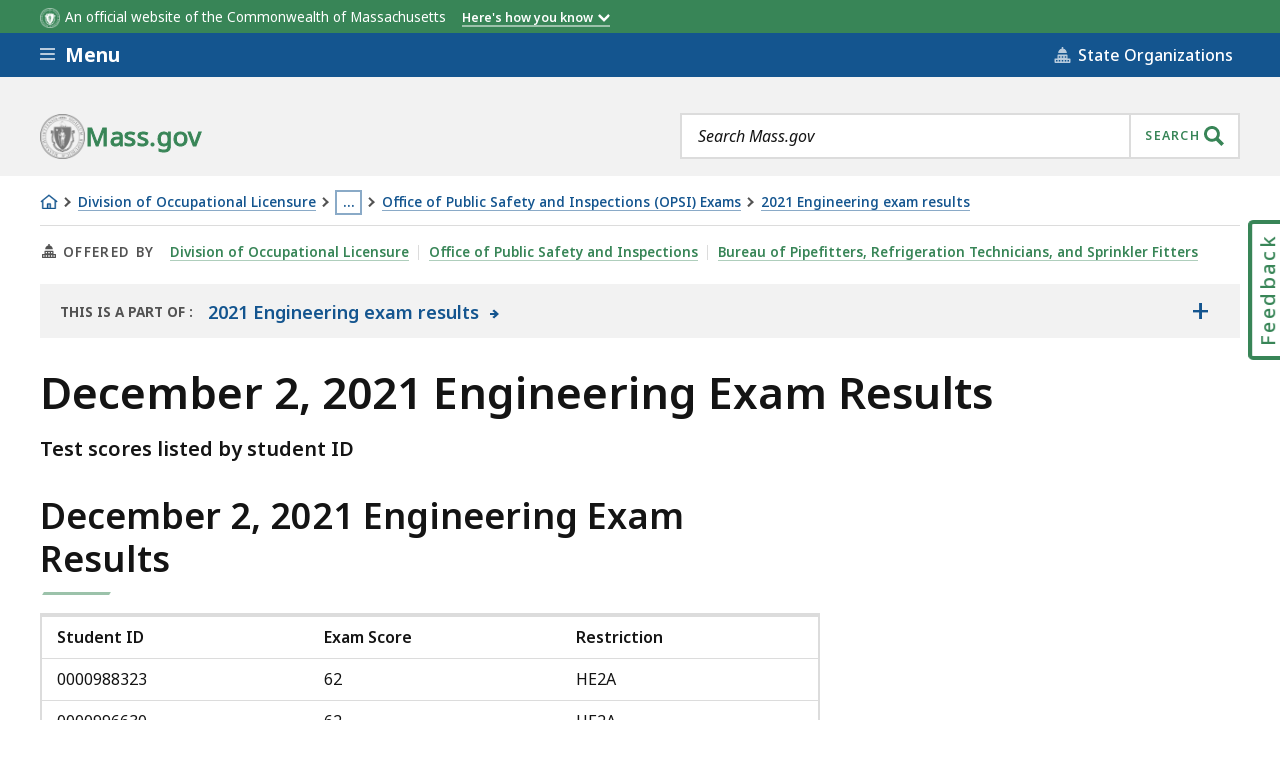

--- FILE ---
content_type: text/html; charset=UTF-8
request_url: https://www.mass.gov/info-details/december-2-2021-engineering-exam-results
body_size: 44366
content:
<!DOCTYPE html>
<html lang="en" dir="ltr" prefix="og: https://ogp.me/ns#" >
  <head>

    <script>
  // See: https://gist.github.com/nekman/297ebda63d6b00380058cbb0114296aa#file-polyfill-js-L586
  // IE11 compatibility: Element.prototype.after
  function _mutation(nodes) { // eslint-disable-line no-unused-vars
    if (!nodes.length) {
      throw new Error('DOM Exception 8');
    } else if (nodes.length === 1) {
      return typeof nodes[0] === 'string' ? document.createTextNode(nodes[0]) : nodes[0];
    } else {
      var
      fragment = document.createDocumentFragment(),
      length = nodes.length,
      index = -1,
      node;

      while (++index < length) {
        node = nodes[index];

        fragment.appendChild(typeof node === 'string' ? document.createTextNode(node) : node);
      }

      return fragment;
    }
  }

  // See: https://gist.github.com/nekman/297ebda63d6b00380058cbb0114296aa#file-polyfill-js-L610
  // IE11 compatibility: Element.prototype.after
  if (typeof Document.prototype.after != 'function') {
    Document.prototype.after = Element.prototype.after = function after() {
      if (this.parentNode) {
        this.parentNode.insertBefore(_mutation(arguments), this.nextSibling);
      }
    };
  }

  // See: https://github.com/damienbod/angular-auth-oidc-client/issues/276#issue-352138019
  // IE11 compatibility: CustomEvent
  if (typeof CustomEvent != 'function') {
    (function () {
      function CustomEvent ( event, params ) {
        params = params || { bubbles: false, cancelable: false, detail: undefined };
        var evt = document.createEvent( 'CustomEvent' );
        evt.initCustomEvent( event, params.bubbles, params.cancelable, params.detail );
        return evt;
      }

      CustomEvent.prototype = window.Event.prototype;

      window.CustomEvent = CustomEvent;
    })();
  }

  // See: https://github.com/miguelcobain/ember-paper/issues/1058#issuecomment-461764542
  // IE11 compatibility: NodeList.prototype.forEach
  if (window.NodeList && !NodeList.prototype.forEach) {
    NodeList.prototype.forEach = Array.prototype.forEach;
  }

  // See: https://stackoverflow.com/a/43139506/1038565
  // IE11 compatibility: String.prototype.includes
  if (typeof String.prototype.includes != 'function') {
    String.prototype.includes = function(match) {
      return this.indexOf(match) !== -1;
    }
  }
</script>
    <script>
  document.prefetchAlertsData = {};

  function prefetch_alerts(data) {
    if (!data) {
      return;
    }

    // Previously using fetch, but XMLHttpRequest is more compatible
    // with older browsers (IE11).
    var xhr = new XMLHttpRequest();
    xhr.open("GET", data);
    xhr.responseType = "text";
    xhr.send();

    xhr.onload = function() {
      document.prefetchAlertsData[data] = this.responseText;

      // See: https://stackoverflow.com/a/49071358/1038565
      // IE11 dispatch event not working.
      var event;
      if(typeof(Event) === 'function') {
          event = new Event('mass_alerts_data_ready');
      }else{
          event = document.createEvent('Event');
          event.initEvent('mass_alerts_data_ready', true, true);
      }
      document.dispatchEvent(event);
    };

    xhr.onprogress = function() {};
    xhr.onerror = function() {};
  }

  prefetch_alerts("/alerts/page/609286");
  prefetch_alerts("/alerts/sitewide");
</script>

        
      <!-- DEPLOYMENT IDENTIFIER: {{ deployment_identifier }} -->
      <script type="text/javascript">
        ;window.NREUM||(NREUM={});
        NREUM.init = {
          distributed_tracing: { enabled: true },
          privacy: { cookies_enabled: false },
          ajax: { deny_list: ["gov-bam.nr-data.net"] }
        };

        (function() {
          var applicationID;
          var hostname = window.location.hostname;

          switch (hostname) {
            case 'www.mass.gov':
            case 'edit.mass.gov':
              applicationID = '720602643';
              break;
            case 'stage.mass.gov':
            case 'edit.stage.mass.gov':
              applicationID = '1081268720';
              break;
            case 'cd.edit.mass.gov':
              applicationID = '1081240793';
              break;
            case 'dev.edit.mass.gov':
              applicationID = '1054111563';
              break;
            case 'feature1.edit.mass.gov':
              applicationID = '1080188089';
              break;
            case 'feature2.edit.mass.gov':
              applicationID = '1081240370';
              break;
            case 'feature3.edit.mass.gov':
              applicationID = '1081237489';
              break;
            case 'feature4.edit.mass.gov':
              applicationID = '1081236144';
              break;
            case 'feature5.edit.mass.gov':
              applicationID = '1081236875';
              break;
            default:
              applicationID = '720602643'; // Default to production Application ID
          }

          NREUM.loader_config = {
            accountID: "1522041",
            trustKey: "1522041",
            agentID: "720602727",
            licenseKey: "23b062ec87",
            applicationID: applicationID
          };
          NREUM.info = {
            beacon: "gov-bam.nr-data.net",
            errorBeacon: "gov-bam.nr-data.net",
            licenseKey: "23b062ec87",
            applicationID: applicationID,
            sa: 1
          };
        })();

        ;/*! For license information please see nr-loader-spa-1.288.1.min.js.LICENSE.txt */
        (()=>{var e,t,r={8122:(e,t,r)=>{"use strict";r.d(t,{a:()=>i});var n=r(944);function i(e,t){try{if(!e||"object"!=typeof e)return(0,n.R)(3);if(!t||"object"!=typeof t)return(0,n.R)(4);const r=Object.create(Object.getPrototypeOf(t),Object.getOwnPropertyDescriptors(t)),o=0===Object.keys(r).length?e:r;for(let a in o)if(void 0!==e[a])try{if(null===e[a]){r[a]=null;continue}Array.isArray(e[a])&&Array.isArray(t[a])?r[a]=Array.from(new Set([...e[a],...t[a]])):"object"==typeof e[a]&&"object"==typeof t[a]?r[a]=i(e[a],t[a]):r[a]=e[a]}catch(e){(0,n.R)(1,e)}return r}catch(e){(0,n.R)(2,e)}}},2555:(e,t,r)=>{"use strict";r.d(t,{Vp:()=>c,fn:()=>s,x1:()=>u});var n=r(384),i=r(8122);const o={beacon:n.NT.beacon,errorBeacon:n.NT.errorBeacon,licenseKey:void 0,applicationID:void 0,sa:void 0,queueTime:void 0,applicationTime:void 0,ttGuid:void 0,user:void 0,account:void 0,product:void 0,extra:void 0,jsAttributes:{},userAttributes:void 0,atts:void 0,transactionName:void 0,tNamePlain:void 0},a={};function s(e){try{const t=c(e);return!!t.licenseKey&&!!t.errorBeacon&&!!t.applicationID}catch(e){return!1}}function c(e){if(!e)throw new Error("All info objects require an agent identifier!");if(!a[e])throw new Error("Info for ".concat(e," was never set"));return a[e]}function u(e,t){if(!e)throw new Error("All info objects require an agent identifier!");a[e]=(0,i.a)(t,o);const r=(0,n.nY)(e);r&&(r.info=a[e])}},9417:(e,t,r)=>{"use strict";r.d(t,{D0:()=>h,gD:()=>g,xN:()=>p});var n=r(3333);const i=e=>{if(!e||"string"!=typeof e)return!1;try{document.createDocumentFragment().querySelector(e)}catch{return!1}return!0};var o=r(2614),a=r(944),s=r(384),c=r(8122);const u="[data-nr-mask]",d=()=>{const e={feature_flags:[],experimental:{marks:!1,measures:!1,resources:!1},mask_selector:"*",block_selector:"[data-nr-block]",mask_input_options:{color:!1,date:!1,"datetime-local":!1,email:!1,month:!1,number:!1,range:!1,search:!1,tel:!1,text:!1,time:!1,url:!1,week:!1,textarea:!1,select:!1,password:!0}};return{ajax:{deny_list:void 0,block_internal:!0,enabled:!0,autoStart:!0},api:{allow_registered_children:!0,duplicate_registered_data:!1},distributed_tracing:{enabled:void 0,exclude_newrelic_header:void 0,cors_use_newrelic_header:void 0,cors_use_tracecontext_headers:void 0,allowed_origins:void 0},get feature_flags(){return e.feature_flags},set feature_flags(t){e.feature_flags=t},generic_events:{enabled:!0,autoStart:!0},harvest:{interval:30},jserrors:{enabled:!0,autoStart:!0},logging:{enabled:!0,autoStart:!0},metrics:{enabled:!0,autoStart:!0},obfuscate:void 0,page_action:{enabled:!0},page_view_event:{enabled:!0,autoStart:!0},page_view_timing:{enabled:!0,autoStart:!0},performance:{get capture_marks(){return e.feature_flags.includes(n.$v.MARKS)||e.experimental.marks},set capture_marks(t){e.experimental.marks=t},get capture_measures(){return e.feature_flags.includes(n.$v.MEASURES)||e.experimental.measures},set capture_measures(t){e.experimental.measures=t},capture_detail:!0,resources:{get enabled(){return e.feature_flags.includes(n.$v.RESOURCES)||e.experimental.resources},set enabled(t){e.experimental.resources=t},asset_types:[],first_party_domains:[],ignore_newrelic:!0}},privacy:{cookies_enabled:!0},proxy:{assets:void 0,beacon:void 0},session:{expiresMs:o.wk,inactiveMs:o.BB},session_replay:{autoStart:!0,enabled:!1,preload:!1,sampling_rate:10,error_sampling_rate:100,collect_fonts:!1,inline_images:!1,fix_stylesheets:!0,mask_all_inputs:!0,get mask_text_selector(){return e.mask_selector},set mask_text_selector(t){i(t)?e.mask_selector="".concat(t,",").concat(u):""===t||null===t?e.mask_selector=u:(0,a.R)(5,t)},get block_class(){return"nr-block"},get ignore_class(){return"nr-ignore"},get mask_text_class(){return"nr-mask"},get block_selector(){return e.block_selector},set block_selector(t){i(t)?e.block_selector+=",".concat(t):""!==t&&(0,a.R)(6,t)},get mask_input_options(){return e.mask_input_options},set mask_input_options(t){t&&"object"==typeof t?e.mask_input_options={...t,password:!0}:(0,a.R)(7,t)}},session_trace:{enabled:!0,autoStart:!0},soft_navigations:{enabled:!0,autoStart:!0},spa:{enabled:!0,autoStart:!0},ssl:void 0,user_actions:{enabled:!0,elementAttributes:["id","className","tagName","type"]}}},l={},f="All configuration objects require an agent identifier!";function h(e){if(!e)throw new Error(f);if(!l[e])throw new Error("Configuration for ".concat(e," was never set"));return l[e]}function p(e,t){if(!e)throw new Error(f);l[e]=(0,c.a)(t,d());const r=(0,s.nY)(e);r&&(r.init=l[e])}function g(e,t){if(!e)throw new Error(f);var r=h(e);if(r){for(var n=t.split("."),i=0;i<n.length-1;i++)if("object"!=typeof(r=r[n[i]]))return;r=r[n[n.length-1]]}return r}},5603:(e,t,r)=>{"use strict";r.d(t,{a:()=>c,o:()=>s});var n=r(384),i=r(8122);const o={accountID:void 0,trustKey:void 0,agentID:void 0,licenseKey:void 0,applicationID:void 0,xpid:void 0},a={};function s(e){if(!e)throw new Error("All loader-config objects require an agent identifier!");if(!a[e])throw new Error("LoaderConfig for ".concat(e," was never set"));return a[e]}function c(e,t){if(!e)throw new Error("All loader-config objects require an agent identifier!");a[e]=(0,i.a)(t,o);const r=(0,n.nY)(e);r&&(r.loader_config=a[e])}},3371:(e,t,r)=>{"use strict";r.d(t,{V:()=>f,f:()=>l});var n=r(8122),i=r(384),o=r(6154),a=r(9324);let s=0;const c={buildEnv:a.F3,distMethod:a.Xs,version:a.xv,originTime:o.WN},u={appMetadata:{},customTransaction:void 0,denyList:void 0,disabled:!1,entityManager:void 0,harvester:void 0,isolatedBacklog:!1,loaderType:void 0,maxBytes:3e4,obfuscator:void 0,onerror:void 0,ptid:void 0,releaseIds:{},session:void 0,timeKeeper:void 0},d={};function l(e){if(!e)throw new Error("All runtime objects require an agent identifier!");if(!d[e])throw new Error("Runtime for ".concat(e," was never set"));return d[e]}function f(e,t){if(!e)throw new Error("All runtime objects require an agent identifier!");d[e]={...(0,n.a)(t,u),...c},Object.hasOwnProperty.call(d[e],"harvestCount")||Object.defineProperty(d[e],"harvestCount",{get:()=>++s});const r=(0,i.nY)(e);r&&(r.runtime=d[e])}},9324:(e,t,r)=>{"use strict";r.d(t,{F3:()=>i,Xs:()=>o,Yq:()=>a,xv:()=>n});const n="1.288.1",i="PROD",o="CDN",a="^2.0.0-alpha.18"},6154:(e,t,r)=>{"use strict";r.d(t,{A4:()=>s,OF:()=>d,RI:()=>i,WN:()=>h,bv:()=>o,gm:()=>a,lR:()=>f,m:()=>u,mw:()=>c,sb:()=>l});var n=r(1863);const i="undefined"!=typeof window&&!!window.document,o="undefined"!=typeof WorkerGlobalScope&&("undefined"!=typeof self&&self instanceof WorkerGlobalScope&&self.navigator instanceof WorkerNavigator||"undefined"!=typeof globalThis&&globalThis instanceof WorkerGlobalScope&&globalThis.navigator instanceof WorkerNavigator),a=i?window:"undefined"!=typeof WorkerGlobalScope&&("undefined"!=typeof self&&self instanceof WorkerGlobalScope&&self||"undefined"!=typeof globalThis&&globalThis instanceof WorkerGlobalScope&&globalThis),s="complete"===a?.document?.readyState,c=Boolean("hidden"===a?.document?.visibilityState),u=""+a?.location,d=/iPad|iPhone|iPod/.test(a.navigator?.userAgent),l=d&&"undefined"==typeof SharedWorker,f=(()=>{const e=a.navigator?.userAgent?.match(/Firefox[/\s](\d+\.\d+)/);return Array.isArray(e)&&e.length>=2?+e[1]:0})(),h=Date.now()-(0,n.t)()},7295:(e,t,r)=>{"use strict";r.d(t,{Xv:()=>a,gX:()=>i,iW:()=>o});var n=[];function i(e){if(!e||o(e))return!1;if(0===n.length)return!0;for(var t=0;t<n.length;t++){var r=n[t];if("*"===r.hostname)return!1;if(s(r.hostname,e.hostname)&&c(r.pathname,e.pathname))return!1}return!0}function o(e){return void 0===e.hostname}function a(e){if(n=[],e&&e.length)for(var t=0;t<e.length;t++){let r=e[t];if(!r)continue;0===r.indexOf("http://")?r=r.substring(7):0===r.indexOf("https://")&&(r=r.substring(8));const i=r.indexOf("/");let o,a;i>0?(o=r.substring(0,i),a=r.substring(i)):(o=r,a="");let[s]=o.split(":");n.push({hostname:s,pathname:a})}}function s(e,t){return!(e.length>t.length)&&t.indexOf(e)===t.length-e.length}function c(e,t){return 0===e.indexOf("/")&&(e=e.substring(1)),0===t.indexOf("/")&&(t=t.substring(1)),""===e||e===t}},3241:(e,t,r)=>{"use strict";r.d(t,{W:()=>o});var n=r(6154);const i="newrelic";function o(e={}){try{n.gm.dispatchEvent(new CustomEvent(i,{detail:e}))}catch(e){}}},1687:(e,t,r)=>{"use strict";r.d(t,{Ak:()=>c,Ze:()=>l,x3:()=>u});var n=r(7836),i=r(3606),o=r(860),a=r(2646);const s={};function c(e,t){const r={staged:!1,priority:o.P3[t]||0};d(e),s[e].get(t)||s[e].set(t,r)}function u(e,t){e&&s[e]&&(s[e].get(t)&&s[e].delete(t),h(e,t,!1),s[e].size&&f(e))}function d(e){if(!e)throw new Error("agentIdentifier required");s[e]||(s[e]=new Map)}function l(e="",t="feature",r=!1){if(d(e),!e||!s[e].get(t)||r)return h(e,t);s[e].get(t).staged=!0,f(e)}function f(e){const t=Array.from(s[e]);t.every((([e,t])=>t.staged))&&(t.sort(((e,t)=>e[1].priority-t[1].priority)),t.forEach((([t])=>{s[e].delete(t),h(e,t)})))}function h(e,t,r=!0){const o=e?n.ee.get(e):n.ee,s=i.i.handlers;if(!o.aborted&&o.backlog&&s){if(r){const e=o.backlog[t],r=s[t];if(r){for(let t=0;e&&t<e.length;++t)p(e[t],r);Object.entries(r).forEach((([e,t])=>{Object.values(t||{}).forEach((t=>{t[0]?.on&&t[0]?.context()instanceof a.y&&t[0].on(e,t[1])}))}))}}o.isolatedBacklog||delete s[t],o.backlog[t]=null,o.emit("drain-"+t,[])}}function p(e,t){var r=e[1];Object.values(t[r]||{}).forEach((t=>{var r=e[0];if(t[0]===r){var n=t[1],i=e[3],o=e[2];n.apply(i,o)}}))}},7836:(e,t,r)=>{"use strict";r.d(t,{P:()=>c,ee:()=>u});var n=r(384),i=r(8990),o=r(3371),a=r(2646),s=r(5607);const c="nr@context:".concat(s.W),u=function e(t,r){var n={},s={},d={},l=!1;try{l=16===r.length&&(0,o.f)(r).isolatedBacklog}catch(e){}var f={on:p,addEventListener:p,removeEventListener:function(e,t){var r=n[e];if(!r)return;for(var i=0;i<r.length;i++)r[i]===t&&r.splice(i,1)},emit:function(e,r,n,i,o){!1!==o&&(o=!0);if(u.aborted&&!i)return;t&&o&&t.emit(e,r,n);for(var a=h(n),c=g(e),d=c.length,l=0;l<d;l++)c[l].apply(a,r);var p=v()[s[e]];p&&p.push([f,e,r,a]);return a},get:m,listeners:g,context:h,buffer:function(e,t){const r=v();if(t=t||"feature",f.aborted)return;Object.entries(e||{}).forEach((([e,n])=>{s[n]=t,t in r||(r[t]=[])}))},abort:function(){f._aborted=!0,Object.keys(f.backlog).forEach((e=>{delete f.backlog[e]}))},isBuffering:function(e){return!!v()[s[e]]},debugId:r,backlog:l?{}:t&&"object"==typeof t.backlog?t.backlog:{},isolatedBacklog:l};return Object.defineProperty(f,"aborted",{get:()=>{let e=f._aborted||!1;return e||(t&&(e=t.aborted),e)}}),f;function h(e){return e&&e instanceof a.y?e:e?(0,i.I)(e,c,(()=>new a.y(c))):new a.y(c)}function p(e,t){n[e]=g(e).concat(t)}function g(e){return n[e]||[]}function m(t){return d[t]=d[t]||e(f,t)}function v(){return f.backlog}}(void 0,"globalEE"),d=(0,n.Zm)();d.ee||(d.ee=u)},2646:(e,t,r)=>{"use strict";r.d(t,{y:()=>n});class n{constructor(e){this.contextId=e}}},9908:(e,t,r)=>{"use strict";r.d(t,{d:()=>n,p:()=>i});var n=r(7836).ee.get("handle");function i(e,t,r,i,o){o?(o.buffer([e],i),o.emit(e,t,r)):(n.buffer([e],i),n.emit(e,t,r))}},3606:(e,t,r)=>{"use strict";r.d(t,{i:()=>o});var n=r(9908);o.on=a;var i=o.handlers={};function o(e,t,r,o){a(o||n.d,i,e,t,r)}function a(e,t,r,i,o){o||(o="feature"),e||(e=n.d);var a=t[o]=t[o]||{};(a[r]=a[r]||[]).push([e,i])}},3878:(e,t,r)=>{"use strict";function n(e,t){return{capture:e,passive:!1,signal:t}}function i(e,t,r=!1,i){window.addEventListener(e,t,n(r,i))}function o(e,t,r=!1,i){document.addEventListener(e,t,n(r,i))}r.d(t,{DD:()=>o,jT:()=>n,sp:()=>i})},5607:(e,t,r)=>{"use strict";r.d(t,{W:()=>n});const n=(0,r(9566).bz)()},9566:(e,t,r)=>{"use strict";r.d(t,{LA:()=>s,ZF:()=>c,bz:()=>a,el:()=>u});var n=r(6154);const i="xxxxxxxx-xxxx-4xxx-yxxx-xxxxxxxxxxxx";function o(e,t){return e?15&e[t]:16*Math.random()|0}function a(){const e=n.gm?.crypto||n.gm?.msCrypto;let t,r=0;return e&&e.getRandomValues&&(t=e.getRandomValues(new Uint8Array(30))),i.split("").map((e=>"x"===e?o(t,r++).toString(16):"y"===e?(3&o()|8).toString(16):e)).join("")}function s(e){const t=n.gm?.crypto||n.gm?.msCrypto;let r,i=0;t&&t.getRandomValues&&(r=t.getRandomValues(new Uint8Array(e)));const a=[];for(var s=0;s<e;s++)a.push(o(r,i++).toString(16));return a.join("")}function c(){return s(16)}function u(){return s(32)}},2614:(e,t,r)=>{"use strict";r.d(t,{BB:()=>a,H3:()=>n,g:()=>u,iL:()=>c,tS:()=>s,uh:()=>i,wk:()=>o});const n="NRBA",i="SESSION",o=144e5,a=18e5,s={STARTED:"session-started",PAUSE:"session-pause",RESET:"session-reset",RESUME:"session-resume",UPDATE:"session-update"},c={SAME_TAB:"same-tab",CROSS_TAB:"cross-tab"},u={OFF:0,FULL:1,ERROR:2}},1863:(e,t,r)=>{"use strict";function n(){return Math.floor(performance.now())}r.d(t,{t:()=>n})},7485:(e,t,r)=>{"use strict";r.d(t,{D:()=>i});var n=r(6154);function i(e){if(0===(e||"").indexOf("data:"))return{protocol:"data"};try{const t=new URL(e,location.href),r={port:t.port,hostname:t.hostname,pathname:t.pathname,search:t.search,protocol:t.protocol.slice(0,t.protocol.indexOf(":")),sameOrigin:t.protocol===n.gm?.location?.protocol&&t.host===n.gm?.location?.host};return r.port&&""!==r.port||("http:"===t.protocol&&(r.port="80"),"https:"===t.protocol&&(r.port="443")),r.pathname&&""!==r.pathname?r.pathname.startsWith("/")||(r.pathname="/".concat(r.pathname)):r.pathname="/",r}catch(e){return{}}}},944:(e,t,r)=>{"use strict";function n(e,t){"function"==typeof console.debug&&console.debug("New Relic Warning: https://github.com/newrelic/newrelic-browser-agent/blob/main/docs/warning-codes.md#".concat(e),t)}r.d(t,{R:()=>n})},5701:(e,t,r)=>{"use strict";r.d(t,{B:()=>o,t:()=>a});var n=r(3241);const i=new Set,o={};function a(e,t){const r=t.agentIdentifier;o[r]??={},e&&"object"==typeof e&&(i.has(r)||(t.ee.emit("rumresp",[e]),o[r]=e,i.add(r),(0,n.W)({agentIdentifier:r,loaded:!0,drained:!0,type:"lifecycle",name:"load",feature:void 0,data:e})))}},8990:(e,t,r)=>{"use strict";r.d(t,{I:()=>i});var n=Object.prototype.hasOwnProperty;function i(e,t,r){if(n.call(e,t))return e[t];var i=r();if(Object.defineProperty&&Object.keys)try{return Object.defineProperty(e,t,{value:i,writable:!0,enumerable:!1}),i}catch(e){}return e[t]=i,i}},6389:(e,t,r)=>{"use strict";function n(e,t=500,r={}){const n=r?.leading||!1;let i;return(...r)=>{n&&void 0===i&&(e.apply(this,r),i=setTimeout((()=>{i=clearTimeout(i)}),t)),n||(clearTimeout(i),i=setTimeout((()=>{e.apply(this,r)}),t))}}function i(e){let t=!1;return(...r)=>{t||(t=!0,e.apply(this,r))}}r.d(t,{J:()=>i,s:()=>n})},3304:(e,t,r)=>{"use strict";r.d(t,{A:()=>o});var n=r(7836);const i=()=>{const e=new WeakSet;return(t,r)=>{if("object"==typeof r&&null!==r){if(e.has(r))return;e.add(r)}return r}};function o(e){try{return JSON.stringify(e,i())??""}catch(e){try{n.ee.emit("internal-error",[e])}catch(e){}return""}}},3496:(e,t,r)=>{"use strict";function n(e){return!e||!(!e.licenseKey||!e.applicationID)}function i(e,t){return!e||e.licenseKey===t.info.licenseKey&&e.applicationID===t.info.applicationID}r.d(t,{A:()=>i,I:()=>n})},5289:(e,t,r)=>{"use strict";r.d(t,{GG:()=>o,sB:()=>a});var n=r(3878);function i(){return"undefined"==typeof document||"complete"===document.readyState}function o(e,t){if(i())return e();(0,n.sp)("load",e,t)}function a(e){if(i())return e();(0,n.DD)("DOMContentLoaded",e)}},384:(e,t,r)=>{"use strict";r.d(t,{NT:()=>o,US:()=>d,Zm:()=>a,bQ:()=>c,dV:()=>s,nY:()=>u,pV:()=>l});var n=r(6154),i=r(1863);const o={beacon:"bam.nr-data.net",errorBeacon:"bam.nr-data.net"};function a(){return n.gm.NREUM||(n.gm.NREUM={}),void 0===n.gm.newrelic&&(n.gm.newrelic=n.gm.NREUM),n.gm.NREUM}function s(){let e=a();return e.o||(e.o={ST:n.gm.setTimeout,SI:n.gm.setImmediate,CT:n.gm.clearTimeout,XHR:n.gm.XMLHttpRequest,REQ:n.gm.Request,EV:n.gm.Event,PR:n.gm.Promise,MO:n.gm.MutationObserver,FETCH:n.gm.fetch,WS:n.gm.WebSocket}),e}function c(e,t){let r=a();r.initializedAgents??={},t.initializedAt={ms:(0,i.t)(),date:new Date},r.initializedAgents[e]=t}function u(e){let t=a();return t.initializedAgents?.[e]}function d(e,t){a()[e]=t}function l(){return function(){let e=a();const t=e.info||{};e.info={beacon:o.beacon,errorBeacon:o.errorBeacon,...t}}(),function(){let e=a();const t=e.init||{};e.init={...t}}(),s(),function(){let e=a();const t=e.loader_config||{};e.loader_config={...t}}(),a()}},2843:(e,t,r)=>{"use strict";r.d(t,{u:()=>i});var n=r(3878);function i(e,t=!1,r,i){(0,n.DD)("visibilitychange",(function(){if(t)return void("hidden"===document.visibilityState&&e());e(document.visibilityState)}),r,i)}},8139:(e,t,r)=>{"use strict";r.d(t,{u:()=>f});var n=r(7836),i=r(3434),o=r(8990),a=r(6154);const s={},c=a.gm.XMLHttpRequest,u="addEventListener",d="removeEventListener",l="nr@wrapped:".concat(n.P);function f(e){var t=function(e){return(e||n.ee).get("events")}(e);if(s[t.debugId]++)return t;s[t.debugId]=1;var r=(0,i.YM)(t,!0);function f(e){r.inPlace(e,[u,d],"-",p)}function p(e,t){return e[1]}return"getPrototypeOf"in Object&&(a.RI&&h(document,f),c&&h(c.prototype,f),h(a.gm,f)),t.on(u+"-start",(function(e,t){var n=e[1];if(null!==n&&("function"==typeof n||"object"==typeof n)){var i=(0,o.I)(n,l,(function(){var e={object:function(){if("function"!=typeof n.handleEvent)return;return n.handleEvent.apply(n,arguments)},function:n}[typeof n];return e?r(e,"fn-",null,e.name||"anonymous"):n}));this.wrapped=e[1]=i}})),t.on(d+"-start",(function(e){e[1]=this.wrapped||e[1]})),t}function h(e,t,...r){let n=e;for(;"object"==typeof n&&!Object.prototype.hasOwnProperty.call(n,u);)n=Object.getPrototypeOf(n);n&&t(n,...r)}},3434:(e,t,r)=>{"use strict";r.d(t,{Jt:()=>o,YM:()=>c});var n=r(7836),i=r(5607);const o="nr@original:".concat(i.W);var a=Object.prototype.hasOwnProperty,s=!1;function c(e,t){return e||(e=n.ee),r.inPlace=function(e,t,n,i,o){n||(n="");const a="-"===n.charAt(0);for(let s=0;s<t.length;s++){const c=t[s],u=e[c];d(u)||(e[c]=r(u,a?c+n:n,i,c,o))}},r.flag=o,r;function r(t,r,n,s,c){return d(t)?t:(r||(r=""),nrWrapper[o]=t,function(e,t,r){if(Object.defineProperty&&Object.keys)try{return Object.keys(e).forEach((function(r){Object.defineProperty(t,r,{get:function(){return e[r]},set:function(t){return e[r]=t,t}})})),t}catch(e){u([e],r)}for(var n in e)a.call(e,n)&&(t[n]=e[n])}(t,nrWrapper,e),nrWrapper);function nrWrapper(){var o,a,d,l;try{a=this,o=[...arguments],d="function"==typeof n?n(o,a):n||{}}catch(t){u([t,"",[o,a,s],d],e)}i(r+"start",[o,a,s],d,c);try{return l=t.apply(a,o)}catch(e){throw i(r+"err",[o,a,e],d,c),e}finally{i(r+"end",[o,a,l],d,c)}}}function i(r,n,i,o){if(!s||t){var a=s;s=!0;try{e.emit(r,n,i,t,o)}catch(t){u([t,r,n,i],e)}s=a}}}function u(e,t){t||(t=n.ee);try{t.emit("internal-error",e)}catch(e){}}function d(e){return!(e&&"function"==typeof e&&e.apply&&!e[o])}},9414:(e,t,r)=>{"use strict";r.d(t,{J:()=>c});var n=r(7836),i=r(2646),o=r(944),a=r(3434);const s=new Map;function c(e,t,r,c){if("object"!=typeof t||!t||"string"!=typeof r||!r||"function"!=typeof t[r])return(0,o.R)(29);const u=function(e){return(e||n.ee).get("logger")}(e),d=(0,a.YM)(u),l=new i.y(n.P);l.level=c.level,l.customAttributes=c.customAttributes;const f=t[r]?.[a.Jt]||t[r];return s.set(f,l),d.inPlace(t,[r],"wrap-logger-",(()=>s.get(f))),u}},9300:(e,t,r)=>{"use strict";r.d(t,{T:()=>n});const n=r(860).K7.ajax},3333:(e,t,r)=>{"use strict";r.d(t,{$v:()=>u,TZ:()=>n,Zp:()=>i,kd:()=>c,mq:()=>s,nf:()=>a,qN:()=>o});const n=r(860).K7.genericEvents,i=["auxclick","click","copy","keydown","paste","scrollend"],o=["focus","blur"],a=4,s=1e3,c=["PageAction","UserAction","BrowserPerformance"],u={MARKS:"experimental.marks",MEASURES:"experimental.measures",RESOURCES:"experimental.resources"}},6774:(e,t,r)=>{"use strict";r.d(t,{T:()=>n});const n=r(860).K7.jserrors},993:(e,t,r)=>{"use strict";r.d(t,{A$:()=>o,ET:()=>a,TZ:()=>s,p_:()=>i});var n=r(860);const i={ERROR:"ERROR",WARN:"WARN",INFO:"INFO",DEBUG:"DEBUG",TRACE:"TRACE"},o={OFF:0,ERROR:1,WARN:2,INFO:3,DEBUG:4,TRACE:5},a="log",s=n.K7.logging},3785:(e,t,r)=>{"use strict";r.d(t,{R:()=>c,b:()=>u});var n=r(9908),i=r(1863),o=r(860),a=r(8154),s=r(993);function c(e,t,r={},c=s.p_.INFO,u,d=(0,i.t)()){(0,n.p)(a.xV,["API/logging/".concat(c.toLowerCase(),"/called")],void 0,o.K7.metrics,e),(0,n.p)(s.ET,[d,t,r,c,u],void 0,o.K7.logging,e)}function u(e){return"string"==typeof e&&Object.values(s.p_).some((t=>t===e.toUpperCase().trim()))}},8154:(e,t,r)=>{"use strict";r.d(t,{z_:()=>o,XG:()=>s,TZ:()=>n,rs:()=>i,xV:()=>a});r(6154),r(9566),r(384);const n=r(860).K7.metrics,i="sm",o="cm",a="storeSupportabilityMetrics",s="storeEventMetrics"},6630:(e,t,r)=>{"use strict";r.d(t,{T:()=>n});const n=r(860).K7.pageViewEvent},782:(e,t,r)=>{"use strict";r.d(t,{T:()=>n});const n=r(860).K7.pageViewTiming},6344:(e,t,r)=>{"use strict";r.d(t,{BB:()=>d,G4:()=>o,Qb:()=>l,TZ:()=>i,Ug:()=>a,_s:()=>s,bc:()=>u,yP:()=>c});var n=r(2614);const i=r(860).K7.sessionReplay,o={RECORD:"recordReplay",PAUSE:"pauseReplay",REPLAY_RUNNING:"replayRunning",ERROR_DURING_REPLAY:"errorDuringReplay"},a=.12,s={DomContentLoaded:0,Load:1,FullSnapshot:2,IncrementalSnapshot:3,Meta:4,Custom:5},c={[n.g.ERROR]:15e3,[n.g.FULL]:3e5,[n.g.OFF]:0},u={RESET:{message:"Session was reset",sm:"Reset"},IMPORT:{message:"Recorder failed to import",sm:"Import"},TOO_MANY:{message:"429: Too Many Requests",sm:"Too-Many"},TOO_BIG:{message:"Payload was too large",sm:"Too-Big"},CROSS_TAB:{message:"Session Entity was set to OFF on another tab",sm:"Cross-Tab"},ENTITLEMENTS:{message:"Session Replay is not allowed and will not be started",sm:"Entitlement"}},d=5e3,l={API:"api"}},5270:(e,t,r)=>{"use strict";r.d(t,{Aw:()=>c,CT:()=>u,SR:()=>s,rF:()=>d});var n=r(384),i=r(9417),o=r(7767),a=r(6154);function s(e){return!!(0,n.dV)().o.MO&&(0,o.V)(e)&&!0===(0,i.gD)(e,"session_trace.enabled")}function c(e){return!0===(0,i.gD)(e,"session_replay.preload")&&s(e)}function u(e,t){const r=t.correctAbsoluteTimestamp(e);return{originalTimestamp:e,correctedTimestamp:r,timestampDiff:e-r,originTime:a.WN,correctedOriginTime:t.correctedOriginTime,originTimeDiff:Math.floor(a.WN-t.correctedOriginTime)}}function d(e,t){try{if("string"==typeof t?.type){if("password"===t.type.toLowerCase())return"*".repeat(e?.length||0);if(void 0!==t?.dataset?.nrUnmask||t?.classList?.contains("nr-unmask"))return e}}catch(e){}return"string"==typeof e?e.replace(/[\S]/g,"*"):"*".repeat(e?.length||0)}},3738:(e,t,r)=>{"use strict";r.d(t,{He:()=>i,Kp:()=>s,Lc:()=>u,Rz:()=>d,TZ:()=>n,bD:()=>o,d3:()=>a,jx:()=>l,uP:()=>c});const n=r(860).K7.sessionTrace,i="bstResource",o="resource",a="-start",s="-end",c="fn"+a,u="fn"+s,d="pushState",l=1e3},3962:(e,t,r)=>{"use strict";r.d(t,{AM:()=>o,O2:()=>c,Qu:()=>u,TZ:()=>s,ih:()=>d,pP:()=>a,tC:()=>i});var n=r(860);const i=["click","keydown","submit","popstate"],o="api",a="initialPageLoad",s=n.K7.softNav,c={INITIAL_PAGE_LOAD:"",ROUTE_CHANGE:1,UNSPECIFIED:2},u={INTERACTION:1,AJAX:2,CUSTOM_END:3,CUSTOM_TRACER:4},d={IP:"in progress",FIN:"finished",CAN:"cancelled"}},7378:(e,t,r)=>{"use strict";r.d(t,{$p:()=>x,BR:()=>b,Kp:()=>R,L3:()=>y,Lc:()=>c,NC:()=>o,SG:()=>d,TZ:()=>i,U6:()=>p,UT:()=>m,d3:()=>w,dT:()=>f,e5:()=>E,gx:()=>v,l9:()=>l,oW:()=>h,op:()=>g,rw:()=>u,tH:()=>T,uP:()=>s,wW:()=>A,xq:()=>a});var n=r(384);const i=r(860).K7.spa,o=["click","submit","keypress","keydown","keyup","change"],a=999,s="fn-start",c="fn-end",u="cb-start",d="api-ixn-",l="remaining",f="interaction",h="spaNode",p="jsonpNode",g="fetch-start",m="fetch-done",v="fetch-body-",b="jsonp-end",y=(0,n.dV)().o.ST,w="-start",R="-end",x="-body",A="cb"+R,E="jsTime",T="fetch"},4234:(e,t,r)=>{"use strict";r.d(t,{W:()=>o});var n=r(7836),i=r(1687);class o{constructor(e,t){this.agentIdentifier=e,this.ee=n.ee.get(e),this.featureName=t,this.blocked=!1}deregisterDrain(){(0,i.x3)(this.agentIdentifier,this.featureName)}}},7767:(e,t,r)=>{"use strict";r.d(t,{V:()=>o});var n=r(9417),i=r(6154);const o=e=>i.RI&&!0===(0,n.gD)(e,"privacy.cookies_enabled")},2110:(e,t,r)=>{"use strict";r.d(t,{j:()=>j});var n=r(860),i=r(9908),o=r(1687),a=r(5289),s=r(6154),c=r(944),u=r(8154),d=r(384),l=r(6344);const f=["setErrorHandler","finished","addToTrace","addRelease","recordCustomEvent","addPageAction","setCurrentRouteName","setPageViewName","setCustomAttribute","interaction","noticeError","setUserId","setApplicationVersion","start",l.G4.RECORD,l.G4.PAUSE,"log","wrapLogger","register"],h=["setErrorHandler","finished","addToTrace","addRelease"];var p=r(1863),g=r(2614),m=r(993),v=r(3785),b=r(9414),y=r(3496);var w=r(3241),R=r(5701);function x(){const e=(0,d.pV)();f.forEach((t=>{e[t]=(...r)=>function(t,...r){let n=[];return Object.values(e.initializedAgents).forEach((e=>{e&&e.runtime?e.exposed&&e[t]&&"micro-agent"!==e.runtime.loaderType&&n.push(e[t](...r)):(0,c.R)(38,t)})),n[0]}(t,...r)}))}const A={};function E(e,t){t||(0,o.Ak)(e.agentIdentifier,"api");const d=e.ee.get("tracer");A[e.agentIdentifier]=g.g.OFF,e.ee.on(l.G4.REPLAY_RUNNING,(t=>{A[e.agentIdentifier]=t}));const f="api-",x=f+"ixn-",E={addPageAction:function(e,t,r,i=(0,p.t)()){N(f,"addPageAction",!0,n.K7.genericEvents,i)(e,t,r)},log:function(t,{customAttributes:r={},level:o=m.p_.INFO}={},a,s=(0,p.t)()){(0,i.p)(u.xV,["API/log/called"],void 0,n.K7.metrics,e.ee),(0,v.R)(e.ee,t,r,o,a,s)},noticeError:function(t,r,o,a=(0,p.t)()){"string"==typeof t&&(t=new Error(t)),(0,i.p)(u.xV,["API/noticeError/called"],void 0,n.K7.metrics,e.ee),(0,i.p)("err",[t,a,!1,r,!!A[e.agentIdentifier],void 0,o],void 0,n.K7.jserrors,e.ee)}};function T(t,r,n,i){const o=e.info;return null===r?delete o.jsAttributes[t]:e.info={...e.info,jsAttributes:{...o.jsAttributes,[t]:r}},N(f,n,!0,i||null===r?"session":void 0)(t,r)}function S(){}e.register=function(t){return(0,i.p)(u.xV,["API/register/called"],void 0,n.K7.metrics,e.ee),function(e,t,r){const o={};let a,s;(0,c.R)(54,"newrelic.register"),e.init.api.allow_registered_children||(a=()=>(0,c.R)(55)),r&&(0,y.I)(r)||(a=()=>(0,c.R)(48,r));const d={addPageAction:(e,n={})=>{l(t.addPageAction,[e,{...o,...n}],r)},log:(e,n={})=>{l(t.log,[e,{...n,customAttributes:{...o,...n.customAttributes||{}}}],r)},noticeError:(e,n={})=>{l(t.noticeError,[e,{...o,...n}],r)},setApplicationVersion:e=>{o["application.version"]=e},setCustomAttribute:(e,t)=>{o[e]=t},setUserId:e=>{o["enduser.id"]=e},metadata:{customAttributes:o,target:r,get connected(){return s||Promise.reject(new Error("Failed to connect"))}}};a?a():s=new Promise(((t,n)=>{try{const i=e.runtime?.entityManager;let a=!!i?.get().entityGuid,s=i?.getEntityGuidFor(r.licenseKey,r.applicationID),c=!!s;if(a&&c)r.entityGuid=s,t(d);else{const u=setTimeout((()=>n(new Error("Failed to connect - Timeout"))),15e3);function l(n){(0,y.A)(n,e)?a||=!0:r.licenseKey===n.licenseKey&&r.applicationID===n.applicationID&&(c=!0,r.entityGuid=n.entityGuid),a&&c&&(clearTimeout(u),e.ee.removeEventListener("entity-added",l),t(d))}e.ee.emit("api-send-rum",[o,r]),e.ee.on("entity-added",l)}}catch(f){n(f)}}));const l=async(t,r,o)=>{if(a)return a();const d=(0,p.t)();(0,i.p)(u.xV,["API/register/".concat(t.name,"/called")],void 0,n.K7.metrics,e.ee);try{await s;const n=e.init.api.duplicate_registered_data;(!0===n||Array.isArray(n)&&n.includes(o.entityGuid))&&t(...r,void 0,d),t(...r,o.entityGuid,d)}catch(e){(0,c.R)(50,e)}};return d}(e,E,t)},e.log=function(e,t){E.log(e,t)},e.wrapLogger=(t,r,{customAttributes:o={},level:a=m.p_.INFO}={})=>{(0,i.p)(u.xV,["API/wrapLogger/called"],void 0,n.K7.metrics,e.ee),(0,b.J)(e.ee,t,r,{customAttributes:o,level:a})},h.forEach((t=>{e[t]=N(f,t,!0,"api")})),e.addPageAction=function(e,t){E.addPageAction(e,t)},e.recordCustomEvent=N(f,"recordCustomEvent",!0,n.K7.genericEvents),e.setPageViewName=function(t,r){if("string"==typeof t)return"/"!==t.charAt(0)&&(t="/"+t),e.runtime.customTransaction=(r||"http://custom.transaction")+t,N(f,"setPageViewName",!0)()},e.setCustomAttribute=function(e,t,r=!1){if("string"==typeof e){if(["string","number","boolean"].includes(typeof t)||null===t)return T(e,t,"setCustomAttribute",r);(0,c.R)(40,typeof t)}else(0,c.R)(39,typeof e)},e.setUserId=function(e){if("string"==typeof e||null===e)return T("enduser.id",e,"setUserId",!0);(0,c.R)(41,typeof e)},e.setApplicationVersion=function(e){if("string"==typeof e||null===e)return T("application.version",e,"setApplicationVersion",!1);(0,c.R)(42,typeof e)},e.start=()=>{try{(0,i.p)(u.xV,["API/start/called"],void 0,n.K7.metrics,e.ee),e.ee.emit("manual-start-all")}catch(e){(0,c.R)(23,e)}},e[l.G4.RECORD]=function(){(0,i.p)(u.xV,["API/recordReplay/called"],void 0,n.K7.metrics,e.ee),(0,i.p)(l.G4.RECORD,[],void 0,n.K7.sessionReplay,e.ee)},e[l.G4.PAUSE]=function(){(0,i.p)(u.xV,["API/pauseReplay/called"],void 0,n.K7.metrics,e.ee),(0,i.p)(l.G4.PAUSE,[],void 0,n.K7.sessionReplay,e.ee)},e.interaction=function(e){return(new S).get("object"==typeof e?e:{})};const I=S.prototype={createTracer:function(t,r){var o={},a=this,s="function"==typeof r;return(0,i.p)(u.xV,["API/createTracer/called"],void 0,n.K7.metrics,e.ee),e.runSoftNavOverSpa||(0,i.p)(x+"tracer",[(0,p.t)(),t,o],a,n.K7.spa,e.ee),function(){if(d.emit((s?"":"no-")+"fn-start",[(0,p.t)(),a,s],o),s)try{return r.apply(this,arguments)}catch(e){const t="string"==typeof e?new Error(e):e;throw d.emit("fn-err",[arguments,this,t],o),t}finally{d.emit("fn-end",[(0,p.t)()],o)}}}};function N(t,r,o,a,s=(0,p.t)()){return function(){return(0,i.p)(u.xV,["API/"+r+"/called"],void 0,n.K7.metrics,e.ee),(0,w.W)({agentIdentifier:e.agentIdentifier,drained:!!R.B?.[e.agentIdentifier],type:"data",name:"api",feature:t+r,data:{notSpa:o,bufferGroup:a}}),a&&(0,i.p)(t+r,[s,...arguments],o?null:this,a,e.ee),o?void 0:this}}function _(){r.e(478).then(r.bind(r,8778)).then((({setAsyncAPI:t})=>{t(e),(0,o.Ze)(e.agentIdentifier,"api")})).catch((t=>{(0,c.R)(27,t),e.ee.abort()}))}return["actionText","setName","setAttribute","save","ignore","onEnd","getContext","end","get"].forEach((t=>{I[t]=function(){return N.apply(this,[x,t,void 0,e.runSoftNavOverSpa?n.K7.softNav:n.K7.spa]).apply(this,arguments)}})),e.setCurrentRouteName=function(){return e.runSoftNavOverSpa?N(x,"routeName",void 0,n.K7.softNav)(...arguments):N(f,"routeName",!0,n.K7.spa)(...arguments)},e.noticeError=function(e,t){E.noticeError(e,t)},s.RI?(0,a.GG)((()=>_()),!0):_(),!0}var T=r(2555),S=r(9417),I=r(5603),N=r(3371);const _=e=>{const t=e.startsWith("http");e+="/",r.p=t?e:"https://"+e};var O=r(7836);const P=new Set;function j(e,t={},r,n){let{init:i,info:o,loader_config:a,runtime:c={},exposed:u=!0}=t;c.loaderType=r;const l=(0,d.pV)();o||(i=l.init,o=l.info,a=l.loader_config),(0,S.xN)(e.agentIdentifier,i||{}),(0,I.a)(e.agentIdentifier,a||{}),o.jsAttributes??={},s.bv&&(o.jsAttributes.isWorker=!0),(0,T.x1)(e.agentIdentifier,o);const f=e.init,h=[o.beacon,o.errorBeacon];P.has(e.agentIdentifier)||(f.proxy.assets&&(_(f.proxy.assets),h.push(f.proxy.assets)),f.proxy.beacon&&h.push(f.proxy.beacon),x(),(0,d.US)("activatedFeatures",R.B),e.runSoftNavOverSpa&&=!0===f.soft_navigations.enabled&&f.feature_flags.includes("soft_nav")),c.denyList=[...f.ajax.deny_list||[],...f.ajax.block_internal?h:[]],c.ptid=e.agentIdentifier,(0,N.V)(e.agentIdentifier,c),P.has(e.agentIdentifier)||(e.ee=O.ee.get(e.agentIdentifier),e.exposed=u,E(e,n),(0,w.W)({agentIdentifier:e.agentIdentifier,drained:!!R.B?.[e.agentIdentifier],type:"lifecycle",name:"initialize",feature:void 0,data:e.config})),P.add(e.agentIdentifier)}},8374:(e,t,r)=>{r.nc=(()=>{try{return document?.currentScript?.nonce}catch(e){}return""})()},860:(e,t,r)=>{"use strict";r.d(t,{$J:()=>d,K7:()=>c,P3:()=>u,XX:()=>i,Yy:()=>s,df:()=>o,qY:()=>n,v4:()=>a});const n="events",i="jserrors",o="browser/blobs",a="rum",s="browser/logs",c={ajax:"ajax",genericEvents:"generic_events",jserrors:i,logging:"logging",metrics:"metrics",pageAction:"page_action",pageViewEvent:"page_view_event",pageViewTiming:"page_view_timing",sessionReplay:"session_replay",sessionTrace:"session_trace",softNav:"soft_navigations",spa:"spa"},u={[c.pageViewEvent]:1,[c.pageViewTiming]:2,[c.metrics]:3,[c.jserrors]:4,[c.spa]:5,[c.ajax]:6,[c.sessionTrace]:7,[c.softNav]:8,[c.sessionReplay]:9,[c.logging]:10,[c.genericEvents]:11},d={[c.pageViewEvent]:a,[c.pageViewTiming]:n,[c.ajax]:n,[c.spa]:n,[c.softNav]:n,[c.metrics]:i,[c.jserrors]:i,[c.sessionTrace]:o,[c.sessionReplay]:o,[c.logging]:s,[c.genericEvents]:"ins"}}},n={};function i(e){var t=n[e];if(void 0!==t)return t.exports;var o=n[e]={exports:{}};return r[e](o,o.exports,i),o.exports}i.m=r,i.d=(e,t)=>{for(var r in t)i.o(t,r)&&!i.o(e,r)&&Object.defineProperty(e,r,{enumerable:!0,get:t[r]})},i.f={},i.e=e=>Promise.all(Object.keys(i.f).reduce(((t,r)=>(i.f[r](e,t),t)),[])),i.u=e=>({212:"nr-spa-compressor",249:"nr-spa-recorder",478:"nr-spa"}[e]+"-1.288.1.min.js"),i.o=(e,t)=>Object.prototype.hasOwnProperty.call(e,t),e={},t="NRBA-1.288.1.PROD:",i.l=(r,n,o,a)=>{if(e[r])e[r].push(n);else{var s,c;if(void 0!==o)for(var u=document.getElementsByTagName("script"),d=0;d<u.length;d++){var l=u[d];if(l.getAttribute("src")==r||l.getAttribute("data-webpack")==t+o){s=l;break}}if(!s){c=!0;var f={478:"sha512-A197RDwDZ/NC6lb/PMIOFBrBanO57cULL4UpUepScgzjZPIPBBvfu4q0KzMhC7C3O5hKrc4kmK4aLpo+cShQzw==",249:"sha512-vLsg6+YBYhjurdM2WzfhBAhBVePWtoDu80qykIlpvNN2ZI/vQW6RtaLjxO4qURR+uoqAzj3rmr/WXrut/dMk6w==",212:"sha512-zp1Z+7gPpQlCybgSJryGY0yfN1jgDOdumlzqhYMlkNM6WECh2j0PyauwuXIRk8U4vpuwRq7tFWKekZv0Lednvw=="};(s=document.createElement("script")).charset="utf-8",s.timeout=120,i.nc&&s.setAttribute("nonce",i.nc),s.setAttribute("data-webpack",t+o),s.src=r,0!==s.src.indexOf(window.location.origin+"/")&&(s.crossOrigin="anonymous"),f[a]&&(s.integrity=f[a])}e[r]=[n];var h=(t,n)=>{s.onerror=s.onload=null,clearTimeout(p);var i=e[r];if(delete e[r],s.parentNode&&s.parentNode.removeChild(s),i&&i.forEach((e=>e(n))),t)return t(n)},p=setTimeout(h.bind(null,void 0,{type:"timeout",target:s}),12e4);s.onerror=h.bind(null,s.onerror),s.onload=h.bind(null,s.onload),c&&document.head.appendChild(s)}},i.r=e=>{"undefined"!=typeof Symbol&&Symbol.toStringTag&&Object.defineProperty(e,Symbol.toStringTag,{value:"Module"}),Object.defineProperty(e,"__esModule",{value:!0})},i.p="https://js-agent.newrelic.com/",(()=>{var e={38:0,788:0};i.f.j=(t,r)=>{var n=i.o(e,t)?e[t]:void 0;if(0!==n)if(n)r.push(n[2]);else{var o=new Promise(((r,i)=>n=e[t]=[r,i]));r.push(n[2]=o);var a=i.p+i.u(t),s=new Error;i.l(a,(r=>{if(i.o(e,t)&&(0!==(n=e[t])&&(e[t]=void 0),n)){var o=r&&("load"===r.type?"missing":r.type),a=r&&r.target&&r.target.src;s.message="Loading chunk "+t+" failed.\n("+o+": "+a+")",s.name="ChunkLoadError",s.type=o,s.request=a,n[1](s)}}),"chunk-"+t,t)}};var t=(t,r)=>{var n,o,[a,s,c]=r,u=0;if(a.some((t=>0!==e[t]))){for(n in s)i.o(s,n)&&(i.m[n]=s[n]);if(c)c(i)}for(t&&t(r);u<a.length;u++)o=a[u],i.o(e,o)&&e[o]&&e[o][0](),e[o]=0},r=self["webpackChunk:NRBA-1.288.1.PROD"]=self["webpackChunk:NRBA-1.288.1.PROD"]||[];r.forEach(t.bind(null,0)),r.push=t.bind(null,r.push.bind(r))})(),(()=>{"use strict";i(8374);var e=i(944),t=i(6344),r=i(9566);class n{agentIdentifier;constructor(){this.agentIdentifier=(0,r.LA)(16)}#e(t,...r){if(this[t]!==n.prototype[t])return this[t](...r);(0,e.R)(35,t)}addPageAction(e,t){return this.#e("addPageAction",e,t)}register(e){return this.#e("register",e)}recordCustomEvent(e,t){return this.#e("recordCustomEvent",e,t)}setPageViewName(e,t){return this.#e("setPageViewName",e,t)}setCustomAttribute(e,t,r){return this.#e("setCustomAttribute",e,t,r)}noticeError(e,t){return this.#e("noticeError",e,t)}setUserId(e){return this.#e("setUserId",e)}setApplicationVersion(e){return this.#e("setApplicationVersion",e)}setErrorHandler(e){return this.#e("setErrorHandler",e)}addRelease(e,t){return this.#e("addRelease",e,t)}log(e,t){return this.#e("log",e,t)}}class o extends n{#e(t,...r){if(this[t]!==o.prototype[t]&&this[t]!==n.prototype[t])return this[t](...r);(0,e.R)(35,t)}start(){return this.#e("start")}finished(e){return this.#e("finished",e)}recordReplay(){return this.#e(t.G4.RECORD)}pauseReplay(){return this.#e(t.G4.PAUSE)}addToTrace(e){return this.#e("addToTrace",e)}setCurrentRouteName(e){return this.#e("setCurrentRouteName",e)}interaction(){return this.#e("interaction")}wrapLogger(e,t,r){return this.#e("wrapLogger",e,t,r)}}var a=i(860),s=i(9417);const c=Object.values(a.K7);function u(e){const t={};return c.forEach((r=>{t[r]=function(e,t){return!0===(0,s.gD)(t,"".concat(e,".enabled"))}(r,e)})),t}var d=i(2110);var l=i(9908),f=i(1687),h=i(4234),p=i(5289),g=i(6154),m=i(5270),v=i(7767),b=i(6389);class y extends h.W{constructor(e,t,r=!0){super(e.agentIdentifier,t),this.auto=r,this.abortHandler=void 0,this.featAggregate=void 0,this.onAggregateImported=void 0,!1===e.init[this.featureName].autoStart&&(this.auto=!1),this.auto?(0,f.Ak)(e.agentIdentifier,t):this.ee.on("manual-start-all",(0,b.J)((()=>{(0,f.Ak)(e.agentIdentifier,this.featureName),this.auto=!0,this.importAggregator(e)})))}importAggregator(t,r={}){if(this.featAggregate||!this.auto)return;let n;this.onAggregateImported=new Promise((e=>{n=e}));const o=async()=>{let o;try{if((0,v.V)(this.agentIdentifier)){const{setupAgentSession:e}=await i.e(478).then(i.bind(i,6526));o=e(t)}}catch(t){(0,e.R)(20,t),this.ee.emit("internal-error",[t]),this.featureName===a.K7.sessionReplay&&this.abortHandler?.()}try{if(!this.#t(this.featureName,o))return(0,f.Ze)(this.agentIdentifier,this.featureName),void n(!1);const{lazyFeatureLoader:e}=await i.e(478).then(i.bind(i,6103)),{Aggregate:a}=await e(this.featureName,"aggregate");this.featAggregate=new a(t,r),t.runtime.harvester.initializedAggregates.push(this.featAggregate),n(!0)}catch(t){(0,e.R)(34,t),this.abortHandler?.(),(0,f.Ze)(this.agentIdentifier,this.featureName,!0),n(!1),this.ee&&this.ee.abort()}};g.RI?(0,p.GG)((()=>o()),!0):o()}#t(e,t){switch(e){case a.K7.sessionReplay:return(0,m.SR)(this.agentIdentifier)&&!!t;case a.K7.sessionTrace:return!!t;default:return!0}}}var w=i(6630);class R extends y{static featureName=w.T;constructor(e,t=!0){super(e,w.T,t),this.ee.on("api-send-rum",((e,t)=>(0,l.p)("send-rum",[e,t],void 0,this.featureName,this.ee))),this.importAggregator(e)}}var x=i(384);var A=i(2843),E=i(3878),T=i(782),S=i(1863);class I extends y{static featureName=T.T;constructor(e,t=!0){super(e,T.T,t),g.RI&&((0,A.u)((()=>(0,l.p)("docHidden",[(0,S.t)()],void 0,T.T,this.ee)),!0),(0,E.sp)("pagehide",(()=>(0,l.p)("winPagehide",[(0,S.t)()],void 0,T.T,this.ee))),this.importAggregator(e))}}var N=i(8154);class _ extends y{static featureName=N.TZ;constructor(e,t=!0){super(e,N.TZ,t),g.RI&&document.addEventListener("securitypolicyviolation",(e=>{(0,l.p)(N.xV,["Generic/CSPViolation/Detected"],void 0,this.featureName,this.ee)})),this.importAggregator(e)}}var O=i(6774),P=i(3304);class j{constructor(e,t,r,n,i){this.name="UncaughtError",this.message="string"==typeof e?e:(0,P.A)(e),this.sourceURL=t,this.line=r,this.column=n,this.__newrelic=i}}function C(e){return D(e)?e:new j(void 0!==e?.message?e.message:e,e?.filename||e?.sourceURL,e?.lineno||e?.line,e?.colno||e?.col,e?.__newrelic)}function k(e){const t="Unhandled Promise Rejection: ";if(!e?.reason)return;if(D(e.reason)){try{e.reason.message.startsWith(t)||(e.reason.message=t+e.reason.message)}catch(e){}return C(e.reason)}const r=C(e.reason);return(r.message||"").startsWith(t)||(r.message=t+r.message),r}function L(e){if(e.error instanceof SyntaxError&&!/:\d+$/.test(e.error.stack?.trim())){const t=new j(e.message,e.filename,e.lineno,e.colno,e.error.__newrelic);return t.name=SyntaxError.name,t}return D(e.error)?e.error:C(e)}function D(e){return e instanceof Error&&!!e.stack}class M extends y{static featureName=O.T;#r=!1;constructor(e,r=!0){super(e,O.T,r);try{this.removeOnAbort=new AbortController}catch(e){}this.ee.on("internal-error",((e,t)=>{this.abortHandler&&(0,l.p)("ierr",[C(e),(0,S.t)(),!0,{},this.#r,t],void 0,this.featureName,this.ee)})),this.ee.on(t.G4.REPLAY_RUNNING,(e=>{this.#r=e})),g.gm.addEventListener("unhandledrejection",(e=>{this.abortHandler&&(0,l.p)("err",[k(e),(0,S.t)(),!1,{unhandledPromiseRejection:1},this.#r],void 0,this.featureName,this.ee)}),(0,E.jT)(!1,this.removeOnAbort?.signal)),g.gm.addEventListener("error",(e=>{this.abortHandler&&(0,l.p)("err",[L(e),(0,S.t)(),!1,{},this.#r],void 0,this.featureName,this.ee)}),(0,E.jT)(!1,this.removeOnAbort?.signal)),this.abortHandler=this.#n,this.importAggregator(e)}#n(){this.removeOnAbort?.abort(),this.abortHandler=void 0}}var H=i(8990);let K=1;function U(e){const t=typeof e;return!e||"object"!==t&&"function"!==t?-1:e===g.gm?0:(0,H.I)(e,"nr@id",(function(){return K++}))}function G(e){if("string"==typeof e&&e.length)return e.length;if("object"==typeof e){if("undefined"!=typeof ArrayBuffer&&e instanceof ArrayBuffer&&e.byteLength)return e.byteLength;if("undefined"!=typeof Blob&&e instanceof Blob&&e.size)return e.size;if(!("undefined"!=typeof FormData&&e instanceof FormData))try{return(0,P.A)(e).length}catch(e){return}}}var V=i(8139),F=i(7836),B=i(3434);const W={},z=["open","send"];function q(t){var r=t||F.ee;const n=function(e){return(e||F.ee).get("xhr")}(r);if(void 0===g.gm.XMLHttpRequest)return n;if(W[n.debugId]++)return n;W[n.debugId]=1,(0,V.u)(r);var i=(0,B.YM)(n),o=g.gm.XMLHttpRequest,a=g.gm.MutationObserver,s=g.gm.Promise,c=g.gm.setInterval,u="readystatechange",d=["onload","onerror","onabort","onloadstart","onloadend","onprogress","ontimeout"],l=[],f=g.gm.XMLHttpRequest=function(t){const r=new o(t),a=n.context(r);try{n.emit("new-xhr",[r],a),r.addEventListener(u,(s=a,function(){var e=this;e.readyState>3&&!s.resolved&&(s.resolved=!0,n.emit("xhr-resolved",[],e)),i.inPlace(e,d,"fn-",y)}),(0,E.jT)(!1))}catch(t){(0,e.R)(15,t);try{n.emit("internal-error",[t])}catch(e){}}var s;return r};function h(e,t){i.inPlace(t,["onreadystatechange"],"fn-",y)}if(function(e,t){for(var r in e)t[r]=e[r]}(o,f),f.prototype=o.prototype,i.inPlace(f.prototype,z,"-xhr-",y),n.on("send-xhr-start",(function(e,t){h(e,t),function(e){l.push(e),a&&(p?p.then(b):c?c(b):(m=-m,v.data=m))}(t)})),n.on("open-xhr-start",h),a){var p=s&&s.resolve();if(!c&&!s){var m=1,v=document.createTextNode(m);new a(b).observe(v,{characterData:!0})}}else r.on("fn-end",(function(e){e[0]&&e[0].type===u||b()}));function b(){for(var e=0;e<l.length;e++)h(0,l[e]);l.length&&(l=[])}function y(e,t){return t}return n}var Z="fetch-",Y=Z+"body-",J=["arrayBuffer","blob","json","text","formData"],X=g.gm.Request,Q=g.gm.Response,ee="prototype";const te={};function re(e){const t=function(e){return(e||F.ee).get("fetch")}(e);if(!(X&&Q&&g.gm.fetch))return t;if(te[t.debugId]++)return t;function r(e,r,n){var i=e[r];"function"==typeof i&&(e[r]=function(){var e,r=[...arguments],o={};t.emit(n+"before-start",[r],o),o[F.P]&&o[F.P].dt&&(e=o[F.P].dt);var a=i.apply(this,r);return t.emit(n+"start",[r,e],a),a.then((function(e){return t.emit(n+"end",[null,e],a),e}),(function(e){throw t.emit(n+"end",[e],a),e}))})}return te[t.debugId]=1,J.forEach((e=>{r(X[ee],e,Y),r(Q[ee],e,Y)})),r(g.gm,"fetch",Z),t.on(Z+"end",(function(e,r){var n=this;if(r){var i=r.headers.get("content-length");null!==i&&(n.rxSize=i),t.emit(Z+"done",[null,r],n)}else t.emit(Z+"done",[e],n)})),t}var ne=i(7485),ie=i(5603);class oe{constructor(e){this.agentIdentifier=e}generateTracePayload(e){if(!this.shouldGenerateTrace(e))return null;var t=(0,ie.o)(this.agentIdentifier);if(!t)return null;var n=(t.accountID||"").toString()||null,i=(t.agentID||"").toString()||null,o=(t.trustKey||"").toString()||null;if(!n||!i)return null;var a=(0,r.ZF)(),s=(0,r.el)(),c=Date.now(),u={spanId:a,traceId:s,timestamp:c};return(e.sameOrigin||this.isAllowedOrigin(e)&&this.useTraceContextHeadersForCors())&&(u.traceContextParentHeader=this.generateTraceContextParentHeader(a,s),u.traceContextStateHeader=this.generateTraceContextStateHeader(a,c,n,i,o)),(e.sameOrigin&&!this.excludeNewrelicHeader()||!e.sameOrigin&&this.isAllowedOrigin(e)&&this.useNewrelicHeaderForCors())&&(u.newrelicHeader=this.generateTraceHeader(a,s,c,n,i,o)),u}generateTraceContextParentHeader(e,t){return"00-"+t+"-"+e+"-01"}generateTraceContextStateHeader(e,t,r,n,i){return i+"@nr=0-1-"+r+"-"+n+"-"+e+"----"+t}generateTraceHeader(e,t,r,n,i,o){if(!("function"==typeof g.gm?.btoa))return null;var a={v:[0,1],d:{ty:"Browser",ac:n,ap:i,id:e,tr:t,ti:r}};return o&&n!==o&&(a.d.tk=o),btoa((0,P.A)(a))}shouldGenerateTrace(e){return this.isDtEnabled()&&this.isAllowedOrigin(e)}isAllowedOrigin(e){var t=!1,r={};if((0,s.gD)(this.agentIdentifier,"distributed_tracing")&&(r=(0,s.D0)(this.agentIdentifier).distributed_tracing),e.sameOrigin)t=!0;else if(r.allowed_origins instanceof Array)for(var n=0;n<r.allowed_origins.length;n++){var i=(0,ne.D)(r.allowed_origins[n]);if(e.hostname===i.hostname&&e.protocol===i.protocol&&e.port===i.port){t=!0;break}}return t}isDtEnabled(){var e=(0,s.gD)(this.agentIdentifier,"distributed_tracing");return!!e&&!!e.enabled}excludeNewrelicHeader(){var e=(0,s.gD)(this.agentIdentifier,"distributed_tracing");return!!e&&!!e.exclude_newrelic_header}useNewrelicHeaderForCors(){var e=(0,s.gD)(this.agentIdentifier,"distributed_tracing");return!!e&&!1!==e.cors_use_newrelic_header}useTraceContextHeadersForCors(){var e=(0,s.gD)(this.agentIdentifier,"distributed_tracing");return!!e&&!!e.cors_use_tracecontext_headers}}var ae=i(9300),se=i(7295),ce=["load","error","abort","timeout"],ue=ce.length,de=(0,x.dV)().o.REQ,le=(0,x.dV)().o.XHR;const fe="X-NewRelic-App-Data";class he extends y{static featureName=ae.T;constructor(e,t=!0){super(e,ae.T,t),this.dt=new oe(e.agentIdentifier),this.handler=(e,t,r,n)=>(0,l.p)(e,t,r,n,this.ee);try{const e={xmlhttprequest:"xhr",fetch:"fetch",beacon:"beacon"};g.gm?.performance?.getEntriesByType("resource").forEach((t=>{if(t.initiatorType in e&&0!==t.responseStatus){const r={status:t.responseStatus},n={rxSize:t.transferSize,duration:Math.floor(t.duration),cbTime:0};pe(r,t.name),this.handler("xhr",[r,n,t.startTime,t.responseEnd,e[t.initiatorType]],void 0,a.K7.ajax)}}))}catch(e){}re(this.ee),q(this.ee),function(e,t,r,n){function i(e){var t=this;t.totalCbs=0,t.called=0,t.cbTime=0,t.end=x,t.ended=!1,t.xhrGuids={},t.lastSize=null,t.loadCaptureCalled=!1,t.params=this.params||{},t.metrics=this.metrics||{},e.addEventListener("load",(function(r){A(t,e)}),(0,E.jT)(!1)),g.lR||e.addEventListener("progress",(function(e){t.lastSize=e.loaded}),(0,E.jT)(!1))}function o(e){this.params={method:e[0]},pe(this,e[1]),this.metrics={}}function s(t,r){e.loader_config.xpid&&this.sameOrigin&&r.setRequestHeader("X-NewRelic-ID",e.loader_config.xpid);var i=n.generateTracePayload(this.parsedOrigin);if(i){var o=!1;i.newrelicHeader&&(r.setRequestHeader("newrelic",i.newrelicHeader),o=!0),i.traceContextParentHeader&&(r.setRequestHeader("traceparent",i.traceContextParentHeader),i.traceContextStateHeader&&r.setRequestHeader("tracestate",i.traceContextStateHeader),o=!0),o&&(this.dt=i)}}function c(e,r){var n=this.metrics,i=e[0],o=this;if(n&&i){var a=G(i);a&&(n.txSize=a)}this.startTime=(0,S.t)(),this.body=i,this.listener=function(e){try{"abort"!==e.type||o.loadCaptureCalled||(o.params.aborted=!0),("load"!==e.type||o.called===o.totalCbs&&(o.onloadCalled||"function"!=typeof r.onload)&&"function"==typeof o.end)&&o.end(r)}catch(e){try{t.emit("internal-error",[e])}catch(e){}}};for(var s=0;s<ue;s++)r.addEventListener(ce[s],this.listener,(0,E.jT)(!1))}function u(e,t,r){this.cbTime+=e,t?this.onloadCalled=!0:this.called+=1,this.called!==this.totalCbs||!this.onloadCalled&&"function"==typeof r.onload||"function"!=typeof this.end||this.end(r)}function d(e,t){var r=""+U(e)+!!t;this.xhrGuids&&!this.xhrGuids[r]&&(this.xhrGuids[r]=!0,this.totalCbs+=1)}function f(e,t){var r=""+U(e)+!!t;this.xhrGuids&&this.xhrGuids[r]&&(delete this.xhrGuids[r],this.totalCbs-=1)}function h(){this.endTime=(0,S.t)()}function p(e,r){r instanceof le&&"load"===e[0]&&t.emit("xhr-load-added",[e[1],e[2]],r)}function m(e,r){r instanceof le&&"load"===e[0]&&t.emit("xhr-load-removed",[e[1],e[2]],r)}function v(e,t,r){t instanceof le&&("onload"===r&&(this.onload=!0),("load"===(e[0]&&e[0].type)||this.onload)&&(this.xhrCbStart=(0,S.t)()))}function b(e,r){this.xhrCbStart&&t.emit("xhr-cb-time",[(0,S.t)()-this.xhrCbStart,this.onload,r],r)}function y(e){var t,r=e[1]||{};if("string"==typeof e[0]?0===(t=e[0]).length&&g.RI&&(t=""+g.gm.location.href):e[0]&&e[0].url?t=e[0].url:g.gm?.URL&&e[0]&&e[0]instanceof URL?t=e[0].href:"function"==typeof e[0].toString&&(t=e[0].toString()),"string"==typeof t&&0!==t.length){t&&(this.parsedOrigin=(0,ne.D)(t),this.sameOrigin=this.parsedOrigin.sameOrigin);var i=n.generateTracePayload(this.parsedOrigin);if(i&&(i.newrelicHeader||i.traceContextParentHeader))if(e[0]&&e[0].headers)s(e[0].headers,i)&&(this.dt=i);else{var o={};for(var a in r)o[a]=r[a];o.headers=new Headers(r.headers||{}),s(o.headers,i)&&(this.dt=i),e.length>1?e[1]=o:e.push(o)}}function s(e,t){var r=!1;return t.newrelicHeader&&(e.set("newrelic",t.newrelicHeader),r=!0),t.traceContextParentHeader&&(e.set("traceparent",t.traceContextParentHeader),t.traceContextStateHeader&&e.set("tracestate",t.traceContextStateHeader),r=!0),r}}function w(e,t){this.params={},this.metrics={},this.startTime=(0,S.t)(),this.dt=t,e.length>=1&&(this.target=e[0]),e.length>=2&&(this.opts=e[1]);var r,n=this.opts||{},i=this.target;"string"==typeof i?r=i:"object"==typeof i&&i instanceof de?r=i.url:g.gm?.URL&&"object"==typeof i&&i instanceof URL&&(r=i.href),pe(this,r);var o=(""+(i&&i instanceof de&&i.method||n.method||"GET")).toUpperCase();this.params.method=o,this.body=n.body,this.txSize=G(n.body)||0}function R(e,t){if(this.endTime=(0,S.t)(),this.params||(this.params={}),(0,se.iW)(this.params))return;let n;this.params.status=t?t.status:0,"string"==typeof this.rxSize&&this.rxSize.length>0&&(n=+this.rxSize);const i={txSize:this.txSize,rxSize:n,duration:(0,S.t)()-this.startTime};r("xhr",[this.params,i,this.startTime,this.endTime,"fetch"],this,a.K7.ajax)}function x(e){const t=this.params,n=this.metrics;if(!this.ended){this.ended=!0;for(let t=0;t<ue;t++)e.removeEventListener(ce[t],this.listener,!1);t.aborted||(0,se.iW)(t)||(n.duration=(0,S.t)()-this.startTime,this.loadCaptureCalled||4!==e.readyState?null==t.status&&(t.status=0):A(this,e),n.cbTime=this.cbTime,r("xhr",[t,n,this.startTime,this.endTime,"xhr"],this,a.K7.ajax))}}function A(e,r){e.params.status=r.status;var n=function(e,t){var r=e.responseType;return"json"===r&&null!==t?t:"arraybuffer"===r||"blob"===r||"json"===r?G(e.response):"text"===r||""===r||void 0===r?G(e.responseText):void 0}(r,e.lastSize);if(n&&(e.metrics.rxSize=n),e.sameOrigin&&r.getAllResponseHeaders().indexOf(fe)>=0){var i=r.getResponseHeader(fe);i&&((0,l.p)(N.rs,["Ajax/CrossApplicationTracing/Header/Seen"],void 0,a.K7.metrics,t),e.params.cat=i.split(", ").pop())}e.loadCaptureCalled=!0}t.on("new-xhr",i),t.on("open-xhr-start",o),t.on("open-xhr-end",s),t.on("send-xhr-start",c),t.on("xhr-cb-time",u),t.on("xhr-load-added",d),t.on("xhr-load-removed",f),t.on("xhr-resolved",h),t.on("addEventListener-end",p),t.on("removeEventListener-end",m),t.on("fn-end",b),t.on("fetch-before-start",y),t.on("fetch-start",w),t.on("fn-start",v),t.on("fetch-done",R)}(e,this.ee,this.handler,this.dt),this.importAggregator(e)}}function pe(e,t){var r=(0,ne.D)(t),n=e.params||e;n.hostname=r.hostname,n.port=r.port,n.protocol=r.protocol,n.host=r.hostname+":"+r.port,n.pathname=r.pathname,e.parsedOrigin=r,e.sameOrigin=r.sameOrigin}const ge={},me=["pushState","replaceState"];function ve(e){const t=function(e){return(e||F.ee).get("history")}(e);return!g.RI||ge[t.debugId]++||(ge[t.debugId]=1,(0,B.YM)(t).inPlace(window.history,me,"-")),t}var be=i(3738);const{He:ye,bD:we,d3:Re,Kp:xe,TZ:Ae,Lc:Ee,uP:Te,Rz:Se}=be;class Ie extends y{static featureName=Ae;constructor(e,t=!0){super(e,Ae,t);if(!(0,v.V)(this.agentIdentifier))return void this.deregisterDrain();const r=this.ee;let n;ve(r),this.eventsEE=(0,V.u)(r),this.eventsEE.on(Te,(function(e,t){this.bstStart=(0,S.t)()})),this.eventsEE.on(Ee,(function(e,t){(0,l.p)("bst",[e[0],t,this.bstStart,(0,S.t)()],void 0,a.K7.sessionTrace,r)})),r.on(Se+Re,(function(e){this.time=(0,S.t)(),this.startPath=location.pathname+location.hash})),r.on(Se+xe,(function(e){(0,l.p)("bstHist",[location.pathname+location.hash,this.startPath,this.time],void 0,a.K7.sessionTrace,r)}));try{n=new PerformanceObserver((e=>{const t=e.getEntries();(0,l.p)(ye,[t],void 0,a.K7.sessionTrace,r)})),n.observe({type:we,buffered:!0})}catch(e){}this.importAggregator(e,{resourceObserver:n})}}var Ne=i(2614);class _e extends y{static featureName=t.TZ;#i;#o;constructor(e,r=!0){let n;super(e,t.TZ,r),this.replayRunning=!1,this.#o=e;try{n=JSON.parse(localStorage.getItem("".concat(Ne.H3,"_").concat(Ne.uh)))}catch(e){}(0,m.SR)(e.agentIdentifier)&&this.ee.on(t.G4.RECORD,(()=>this.#a())),this.#s(n)?(this.#i=n?.sessionReplayMode,this.#c()):this.importAggregator(e),this.ee.on("err",(e=>{this.replayRunning&&(this.errorNoticed=!0,(0,l.p)(t.G4.ERROR_DURING_REPLAY,[e],void 0,this.featureName,this.ee))})),this.ee.on(t.G4.REPLAY_RUNNING,(e=>{this.replayRunning=e}))}#s(e){return e&&(e.sessionReplayMode===Ne.g.FULL||e.sessionReplayMode===Ne.g.ERROR)||(0,m.Aw)(this.agentIdentifier)}#u=!1;async#c(e){if(!this.#u){this.#u=!0;try{const{Recorder:t}=await Promise.all([i.e(478),i.e(249)]).then(i.bind(i,8589));this.recorder??=new t({mode:this.#i,agentIdentifier:this.agentIdentifier,trigger:e,ee:this.ee,agentRef:this.#o}),this.recorder.startRecording(),this.abortHandler=this.recorder.stopRecording}catch(e){}this.importAggregator(this.#o,{recorder:this.recorder,errorNoticed:this.errorNoticed})}}#a(){this.featAggregate?this.featAggregate.mode!==Ne.g.FULL&&this.featAggregate.initializeRecording(Ne.g.FULL,!0):(this.#i=Ne.g.FULL,this.#c(t.Qb.API),this.recorder&&this.recorder.parent.mode!==Ne.g.FULL&&(this.recorder.parent.mode=Ne.g.FULL,this.recorder.stopRecording(),this.recorder.startRecording(),this.abortHandler=this.recorder.stopRecording))}}var Oe=i(3962);class Pe extends y{static featureName=Oe.TZ;constructor(e,t=!0){if(super(e,Oe.TZ,t),!g.RI||!(0,x.dV)().o.MO)return;const r=ve(this.ee);Oe.tC.forEach((e=>{(0,E.sp)(e,(e=>{a(e)}),!0)}));const n=()=>(0,l.p)("newURL",[(0,S.t)(),""+window.location],void 0,this.featureName,this.ee);r.on("pushState-end",n),r.on("replaceState-end",n);try{this.removeOnAbort=new AbortController}catch(e){}(0,E.sp)("popstate",(e=>(0,l.p)("newURL",[e.timeStamp,""+window.location],void 0,this.featureName,this.ee)),!0,this.removeOnAbort?.signal);let i=!1;const o=new((0,x.dV)().o.MO)(((e,t)=>{i||(i=!0,requestAnimationFrame((()=>{(0,l.p)("newDom",[(0,S.t)()],void 0,this.featureName,this.ee),i=!1})))})),a=(0,b.s)((e=>{(0,l.p)("newUIEvent",[e],void 0,this.featureName,this.ee),o.observe(document.body,{attributes:!0,childList:!0,subtree:!0,characterData:!0})}),100,{leading:!0});this.abortHandler=function(){this.removeOnAbort?.abort(),o.disconnect(),this.abortHandler=void 0},this.importAggregator(e,{domObserver:o})}}var je=i(7378);const Ce={},ke=["appendChild","insertBefore","replaceChild"];function Le(e){const t=function(e){return(e||F.ee).get("jsonp")}(e);if(!g.RI||Ce[t.debugId])return t;Ce[t.debugId]=!0;var r=(0,B.YM)(t),n=/[?&](?:callback|cb)=([^&#]+)/,i=/(.*)\.([^.]+)/,o=/^(\w+)(\.|$)(.*)$/;function a(e,t){if(!e)return t;const r=e.match(o),n=r[1];return a(r[3],t[n])}return r.inPlace(Node.prototype,ke,"dom-"),t.on("dom-start",(function(e){!function(e){if(!e||"string"!=typeof e.nodeName||"script"!==e.nodeName.toLowerCase())return;if("function"!=typeof e.addEventListener)return;var o=(s=e.src,c=s.match(n),c?c[1]:null);var s,c;if(!o)return;var u=function(e){var t=e.match(i);if(t&&t.length>=3)return{key:t[2],parent:a(t[1],window)};return{key:e,parent:window}}(o);if("function"!=typeof u.parent[u.key])return;var d={};function l(){t.emit("jsonp-end",[],d),e.removeEventListener("load",l,(0,E.jT)(!1)),e.removeEventListener("error",f,(0,E.jT)(!1))}function f(){t.emit("jsonp-error",[],d),t.emit("jsonp-end",[],d),e.removeEventListener("load",l,(0,E.jT)(!1)),e.removeEventListener("error",f,(0,E.jT)(!1))}r.inPlace(u.parent,[u.key],"cb-",d),e.addEventListener("load",l,(0,E.jT)(!1)),e.addEventListener("error",f,(0,E.jT)(!1)),t.emit("new-jsonp",[e.src],d)}(e[0])})),t}const De={};function Me(e){const t=function(e){return(e||F.ee).get("promise")}(e);if(De[t.debugId])return t;De[t.debugId]=!0;var r=t.context,n=(0,B.YM)(t),i=g.gm.Promise;return i&&function(){function e(r){var o=t.context(),a=n(r,"executor-",o,null,!1);const s=Reflect.construct(i,[a],e);return t.context(s).getCtx=function(){return o},s}g.gm.Promise=e,Object.defineProperty(e,"name",{value:"Promise"}),e.toString=function(){return i.toString()},Object.setPrototypeOf(e,i),["all","race"].forEach((function(r){const n=i[r];e[r]=function(e){let i=!1;[...e||[]].forEach((e=>{this.resolve(e).then(a("all"===r),a(!1))}));const o=n.apply(this,arguments);return o;function a(e){return function(){t.emit("propagate",[null,!i],o,!1,!1),i=i||!e}}}})),["resolve","reject"].forEach((function(r){const n=i[r];e[r]=function(e){const r=n.apply(this,arguments);return e!==r&&t.emit("propagate",[e,!0],r,!1,!1),r}})),e.prototype=i.prototype;const o=i.prototype.then;i.prototype.then=function(...e){var i=this,a=r(i);a.promise=i,e[0]=n(e[0],"cb-",a,null,!1),e[1]=n(e[1],"cb-",a,null,!1);const s=o.apply(this,e);return a.nextPromise=s,t.emit("propagate",[i,!0],s,!1,!1),s},i.prototype.then[B.Jt]=o,t.on("executor-start",(function(e){e[0]=n(e[0],"resolve-",this,null,!1),e[1]=n(e[1],"resolve-",this,null,!1)})),t.on("executor-err",(function(e,t,r){e[1](r)})),t.on("cb-end",(function(e,r,n){t.emit("propagate",[n,!0],this.nextPromise,!1,!1)})),t.on("propagate",(function(e,r,n){this.getCtx&&!r||(this.getCtx=function(){if(e instanceof Promise)var r=t.context(e);return r&&r.getCtx?r.getCtx():this})}))}(),t}const He={},Ke="setTimeout",Ue="setInterval",Ge="clearTimeout",Ve="-start",Fe=[Ke,"setImmediate",Ue,Ge,"clearImmediate"];function Be(e){const t=function(e){return(e||F.ee).get("timer")}(e);if(He[t.debugId]++)return t;He[t.debugId]=1;var r=(0,B.YM)(t);return r.inPlace(g.gm,Fe.slice(0,2),Ke+"-"),r.inPlace(g.gm,Fe.slice(2,3),Ue+"-"),r.inPlace(g.gm,Fe.slice(3),Ge+"-"),t.on(Ue+Ve,(function(e,t,n){e[0]=r(e[0],"fn-",null,n)})),t.on(Ke+Ve,(function(e,t,n){this.method=n,this.timerDuration=isNaN(e[1])?0:+e[1],e[0]=r(e[0],"fn-",this,n)})),t}const We={};function ze(e){const t=function(e){return(e||F.ee).get("mutation")}(e);if(!g.RI||We[t.debugId])return t;We[t.debugId]=!0;var r=(0,B.YM)(t),n=g.gm.MutationObserver;return n&&(window.MutationObserver=function(e){return this instanceof n?new n(r(e,"fn-")):n.apply(this,arguments)},MutationObserver.prototype=n.prototype),t}const{TZ:qe,d3:Ze,Kp:Ye,$p:Je,wW:Xe,e5:$e,tH:Qe,uP:et,rw:tt,Lc:rt}=je;class nt extends y{static featureName=qe;constructor(e,t=!0){if(super(e,qe,t),!g.RI)return;try{this.removeOnAbort=new AbortController}catch(e){}let r,n=0;const i=this.ee.get("tracer"),o=Le(this.ee),a=Me(this.ee),s=Be(this.ee),c=q(this.ee),u=this.ee.get("events"),d=re(this.ee),f=ve(this.ee),h=ze(this.ee);function p(e,t){f.emit("newURL",[""+window.location,t])}function m(){n++,r=window.location.hash,this[et]=(0,S.t)()}function v(){n--,window.location.hash!==r&&p(0,!0);var e=(0,S.t)();this[$e]=~~this[$e]+e-this[et],this[rt]=e}function b(e,t){e.on(t,(function(){this[t]=(0,S.t)()}))}this.ee.on(et,m),a.on(tt,m),o.on(tt,m),this.ee.on(rt,v),a.on(Xe,v),o.on(Xe,v),this.ee.on("fn-err",((...t)=>{t[2]?.__newrelic?.[e.agentIdentifier]||(0,l.p)("function-err",[...t],void 0,this.featureName,this.ee)})),this.ee.buffer([et,rt,"xhr-resolved"],this.featureName),u.buffer([et],this.featureName),s.buffer(["setTimeout"+Ye,"clearTimeout"+Ze,et],this.featureName),c.buffer([et,"new-xhr","send-xhr"+Ze],this.featureName),d.buffer([Qe+Ze,Qe+"-done",Qe+Je+Ze,Qe+Je+Ye],this.featureName),f.buffer(["newURL"],this.featureName),h.buffer([et],this.featureName),a.buffer(["propagate",tt,Xe,"executor-err","resolve"+Ze],this.featureName),i.buffer([et,"no-"+et],this.featureName),o.buffer(["new-jsonp","cb-start","jsonp-error","jsonp-end"],this.featureName),b(d,Qe+Ze),b(d,Qe+"-done"),b(o,"new-jsonp"),b(o,"jsonp-end"),b(o,"cb-start"),f.on("pushState-end",p),f.on("replaceState-end",p),window.addEventListener("hashchange",p,(0,E.jT)(!0,this.removeOnAbort?.signal)),window.addEventListener("load",p,(0,E.jT)(!0,this.removeOnAbort?.signal)),window.addEventListener("popstate",(function(){p(0,n>1)}),(0,E.jT)(!0,this.removeOnAbort?.signal)),this.abortHandler=this.#n,this.importAggregator(e)}#n(){this.removeOnAbort?.abort(),this.abortHandler=void 0}}var it=i(3333);class ot extends y{static featureName=it.TZ;constructor(e,t=!0){super(e,it.TZ,t);const r=[e.init.page_action.enabled,e.init.performance.capture_marks,e.init.performance.capture_measures,e.init.user_actions.enabled,e.init.performance.resources.enabled];if(g.RI&&(e.init.user_actions.enabled&&(it.Zp.forEach((e=>(0,E.sp)(e,(e=>(0,l.p)("ua",[e],void 0,this.featureName,this.ee)),!0))),it.qN.forEach((e=>{const t=(0,b.s)((e=>{(0,l.p)("ua",[e],void 0,this.featureName,this.ee)}),500,{leading:!0});(0,E.sp)(e,t)}))),e.init.performance.resources.enabled&&g.gm.PerformanceObserver?.supportedEntryTypes.includes("resource"))){new PerformanceObserver((e=>{e.getEntries().forEach((e=>{(0,l.p)("browserPerformance.resource",[e],void 0,this.featureName,this.ee)}))})).observe({type:"resource",buffered:!0})}r.some((e=>e))?this.importAggregator(e):this.deregisterDrain()}}var at=i(993),st=i(3785),ct=i(9414);class ut extends y{static featureName=at.TZ;constructor(e,t=!0){super(e,at.TZ,t);const r=this.ee;(0,ct.J)(r,g.gm.console,"log",{level:"info"}),(0,ct.J)(r,g.gm.console,"error",{level:"error"}),(0,ct.J)(r,g.gm.console,"warn",{level:"warn"}),(0,ct.J)(r,g.gm.console,"info",{level:"info"}),(0,ct.J)(r,g.gm.console,"debug",{level:"debug"}),(0,ct.J)(r,g.gm.console,"trace",{level:"trace"}),this.ee.on("wrap-logger-end",(function([e]){const{level:t,customAttributes:n}=this;(0,st.R)(r,e,n,t)})),this.importAggregator(e)}}new class extends o{constructor(t){super(),g.gm?(this.features={},(0,x.bQ)(this.agentIdentifier,this),this.desiredFeatures=new Set(t.features||[]),this.desiredFeatures.add(R),this.runSoftNavOverSpa=[...this.desiredFeatures].some((e=>e.featureName===a.K7.softNav)),(0,d.j)(this,t,t.loaderType||"agent"),this.run()):(0,e.R)(21)}get config(){return{info:this.info,init:this.init,loader_config:this.loader_config,runtime:this.runtime}}get api(){return this}run(){try{const t=u(this.agentIdentifier),r=[...this.desiredFeatures];r.sort(((e,t)=>a.P3[e.featureName]-a.P3[t.featureName])),r.forEach((r=>{if(!t[r.featureName]&&r.featureName!==a.K7.pageViewEvent)return;if(this.runSoftNavOverSpa&&r.featureName===a.K7.spa)return;if(!this.runSoftNavOverSpa&&r.featureName===a.K7.softNav)return;const n=function(e){switch(e){case a.K7.ajax:return[a.K7.jserrors];case a.K7.sessionTrace:return[a.K7.ajax,a.K7.pageViewEvent];case a.K7.sessionReplay:return[a.K7.sessionTrace];case a.K7.pageViewTiming:return[a.K7.pageViewEvent];default:return[]}}(r.featureName).filter((e=>!(e in this.features)));n.length>0&&(0,e.R)(36,{targetFeature:r.featureName,missingDependencies:n}),this.features[r.featureName]=new r(this)}))}catch(t){(0,e.R)(22,t);for(const e in this.features)this.features[e].abortHandler?.();const r=(0,x.Zm)();delete r.initializedAgents[this.agentIdentifier]?.features,delete this.sharedAggregator;return r.ee.get(this.agentIdentifier).abort(),!1}}}({features:[he,R,I,Ie,_e,_,M,ot,ut,Pe,nt],loaderType:"spa"})})()})();

      </script>
    
    <meta charset="utf-8" />
<meta name="description" content="Test scores listed by student ID" />
<link rel="icon" href="/themes/custom/mass_theme/favicon.ico" />
<link rel="mask-icon" href="/libraries/mayflower-artifacts/assets/images/logo/stateseal.svg" />
<link rel="icon" sizes="16x16" href="/themes/custom/mass_theme/icons/logo/icon-16x16.png" />
<link rel="icon" sizes="32x32" href="/themes/custom/mass_theme/icons/logo/icon-32x32.png" />
<link rel="icon" sizes="96x96" href="/themes/custom/mass_theme/icons/logo/icon-96x96.png" />
<link rel="icon" sizes="192x192" href="/themes/custom/mass_theme/icons/logo/icon-192x192.png" />
<link rel="apple-touch-icon" href="/themes/custom/mass_theme/icons/logo/apple-touch-icon-60x60.png" />
<link rel="apple-touch-icon" sizes="72x72" href="/themes/custom/mass_theme/icons/logo/apple-touch-icon-72x72.png" />
<link rel="apple-touch-icon" sizes="76x76" href="/themes/custom/mass_theme/icons/logo/apple-touch-icon-76x76.png" />
<link rel="apple-touch-icon" sizes="114x114" href="/themes/custom/mass_theme/icons/logo/apple-touch-icon-114x114.png" />
<link rel="apple-touch-icon" sizes="120x120" href="/themes/custom/mass_theme/icons/logo/apple-touch-icon-120x120.png" />
<link rel="apple-touch-icon" sizes="144x144" href="/themes/custom/mass_theme/icons/logo/apple-touch-icon-144x144.png" />
<link rel="apple-touch-icon" sizes="152x152" href="/themes/custom/mass_theme/icons/logo/apple-touch-icon-152x152.png" />
<link rel="apple-touch-icon" sizes="180x180" href="/themes/custom/mass_theme/icons/logo/apple-touch-icon-180x180.png" />
<link rel="apple-touch-icon-precomposed" href="/themes/custom/mass_theme/icons/logo/apple-touch-icon-57x57.png" />
<link rel="apple-touch-icon-precomposed" sizes="72x72" href="/themes/custom/mass_theme/icons/logo/apple-touch-icon-72x72.png" />
<link rel="apple-touch-icon-precomposed" sizes="76x76" href="/themes/custom/mass_theme/icons/logo/apple-touch-icon-76x76.png" />
<link rel="apple-touch-icon-precomposed" sizes="114x114" href="/themes/custom/mass_theme/icons/logo/apple-touch-icon-114x114.png" />
<link rel="apple-touch-icon-precomposed" sizes="120x120" href="/themes/custom/mass_theme/icons/logo/apple-touch-icon-120x120.png" />
<link rel="apple-touch-icon-precomposed" sizes="144x144" href="/themes/custom/mass_theme/icons/logo/apple-touch-icon-144x144.png" />
<link rel="apple-touch-icon-precomposed" sizes="152x152" href="/themes/custom/mass_theme/icons/logo/apple-touch-icon-152x152.png" />
<link rel="apple-touch-icon-precomposed" sizes="180x180" href="/themes/custom/mass_theme/icons/logo/apple-touch-icon-180x180.png" />
<meta property="og:site_name" content="Mass.gov" />
<meta property="og:type" content="website" />
<meta property="og:url" content="https://www.mass.gov/info-details/december-2-2021-engineering-exam-results" />
<meta property="og:title" content="December 2, 2021 Engineering Exam Results" />
<meta property="og:description" content="Test scores listed by student ID" />
<meta name="twitter:card" content="summary_large_image" />
<meta name="twitter:site" content="@massgov" />
<meta name="twitter:title" content="December 2, 2021 Engineering Exam Results" />
<meta name="twitter:description" content="Test scores listed by student ID" />
<meta name="twitter:site:id" content="16264003" />
<meta name="twitter:url" content="https://www.mass.gov/info-details/december-2-2021-engineering-exam-results" />
<meta name="category" content="services" />
<meta name="mg_labels" content="bureauofpipefittersrefrigerationtechniciansandsprinklerfitters" />
<meta name="mg_title" content="December 2, 2021 Engineering Exam Results" />
<meta name="mg_url" content="https://www.mass.gov/info-details/december-2-2021-engineering-exam-results" />
<meta name="mg_organization" content="divisionofoccupationallicensure,officeofpublicsafetyandinspections,bureauofpipefittersrefrigerationtechniciansandsprinklerfitters" />
<meta name="mg_parent_org" content="officeofconsumeraffairsandbusinessregulation,executiveofficeofeconomicdevelopment" />
<meta name="Generator" content="Drupal 10 (https://www.drupal.org)" />
<meta name="MobileOptimized" content="width" />
<meta name="HandheldFriendly" content="true" />
<meta name="viewport" content="width=device-width, initial-scale=1.0" />
<script type="application/ld+json">{
    "@context": "https://schema.org/",
    "@type": "BreadcrumbList",
    "itemListElement": [
        {
            "@type": "ListItem",
            "position": 1,
            "item": {
                "@id": "/",
                "name": "Home"
            }
        },
        {
            "@type": "ListItem",
            "position": 2,
            "item": {
                "@id": "/orgs/division-of-occupational-licensure",
                "name": "Division of Occupational Licensure"
            }
        },
        {
            "@type": "ListItem",
            "position": 3,
            "item": {
                "@id": "/orgs/office-of-public-safety-and-inspections",
                "name": "Office of Public Safety and Inspections"
            }
        },
        {
            "@type": "ListItem",
            "position": 4,
            "item": {
                "@id": "/office-of-public-safety-and-inspections-opsi-exams",
                "name": "Office of Public Safety and Inspections (OPSI) Exams"
            }
        },
        {
            "@type": "ListItem",
            "position": 5,
            "item": {
                "@id": "/exam-results/2021-engineering-exam-results",
                "name": "2021 Engineering exam results"
            }
        }
    ]
}</script>
<link rel="alternate" hreflang="x-default" href="https://www.mass.gov/info-details/december-2-2021-engineering-exam-results" />
<link rel="alternate" hreflang="en" href="https://www.mass.gov/info-details/december-2-2021-engineering-exam-results" />
<link rel="canonical" href="https://www.mass.gov/info-details/december-2-2021-engineering-exam-results" />

    <title>December 2, 2021 Engineering Exam Results | Mass.gov</title>
    <link rel="stylesheet" media="all" href="/files/css/css_JaIM_hNDNjNGeM2d5hqZhLYDr6mfyV3hMdBu5BbqsPY.css?delta=0&amp;language=en&amp;theme=mass_theme&amp;include=eJxFjFEKgCAQBS9keaR41qLFuoq7Rt2-KKKvgRmYuTTyS-sVPGLD4TJUp7mIkZh_eFgHD4L9bZYok49cwm3VTl4luoqG2FCTfrPfjF1qD7xqosXpqUbZByhdq0cwTQ&amp;t98txj" />
<link rel="stylesheet" media="all" href="/files/css/css_TRR14__GjY_ztmPzWtFgc-_iU-PRyZMnZ5q2nGtXV_g.css?delta=1&amp;language=en&amp;theme=mass_theme&amp;include=eJxFjFEKgCAQBS9keaR41qLFuoq7Rt2-KKKvgRmYuTTyS-sVPGLD4TJUp7mIkZh_eFgHD4L9bZYok49cwm3VTl4luoqG2FCTfrPfjF1qD7xqosXpqUbZByhdq0cwTQ&amp;t98txj" />

    <script src="/modules/custom/mayflower/js/modernizr.min.js?v=3.6.0&amp;t98txj"></script>
<script src="/files/js/js_4OO6LVvgJlOIoaNLTWTFFFT8Mb6mkc0tsmVlQAwaWPA.js?scope=header&amp;delta=1&amp;language=en&amp;theme=mass_theme&amp;include=[base64]&amp;t98txj"></script>

        <script type="application/ld+json">
      {
          "@context": "http://schema.org",
          "@type": "Organization",
          "@id": "https://www.mass.gov/#organization",
          "url": "https://www.mass.gov",
          "logo": "https://www.mass.gov/libraries/mayflower-artifacts/assets/images/logo/stateseal-color.png",          "name": "Commonwealth of Massachusetts",
          "sameAs":
            [
    "https://www.facebook.com/massgov",
    "https://twitter.com/massgov",
    "https://www.linkedin.com/company/commonwealth-of-massachusetts",
    "https://www.youtube.com/user/massgov",
    "https://www.instagram.com/massgov/"
]
                  }
    </script>
    <script type="application/ld+json">
      {
          "@context": "http://schema.org",
          "@type": "WPHeader",
          "@id": "https://www.mass.gov/info-details/december-2-2021-engineering-exam-results#header"
      }
    </script>
    <script type="application/ld+json">
      {
          "@context": "http://schema.org",
          "@type": "WPFooter",
          "@id": "https://www.mass.gov/info-details/december-2-2021-engineering-exam-results#footer"
      }
    </script>
    <script type="application/ld+json">
        {
          "@context": "http://schema.org",
          "@type": "SiteNavigationElement",
          "@id": "https://www.mass.gov/info-details/december-2-2021-engineering-exam-results#main-navigation"
        }
    </script>

  
          <script>
        (function(i,s,o,g,r,a,m){i['GoogleAnalyticsObject']=r;i[r]=i[r]||function(){
          (i[r].q=i[r].q||[]).push(arguments)},i[r].l=1*new Date();a=s.createElement(o),
          m=s.getElementsByTagName(o)[0];a.async=1;a.src=g;m.parentNode.insertBefore(a,m)
        })(window,document,'script','https://www.google-analytics.com/analytics.js','ga');

        ga('create', 'UA-12471675-5', 'auto');
      </script>
            <link rel="preload" href="/libraries/mayflower-artifacts/assets/fonts/noto/Latin/NotoSans-VF-subset.woff2?version=1" as="font" crossorigin/>

    <link rel="preload" href="/libraries/mayflower-artifacts/assets/fonts/noto/Latin/NotoSansItalic-VF-subset.woff2?version=1" as="font" crossorigin/>
  </head>
  <body vocab="http://schema.org/" typeof="WebPage" class="not-front">
    <svg xmlns="http://www.w3.org/2000/svg" style="display: none"><symbol xmlns="http://www.w3.org/2000/svg" aria-hidden="true" focusable="false" viewBox="0 0 164 164" version="1.1" x="0px" y="0px" id="8ae18d1e31e309e4255718ae841b7c46"><g stroke="none" stroke-width="1"><g transform="translate(-5068.000000, -2475.000000)"><path d="M5169.6076,2556.7348 L5229.8506,2496.4888 C5232.0376,2494.3018 5232.0376,2490.7598 5229.8506,2488.5728 L5217.9066,2476.6268 C5216.8566,2475.5768 5215.4326,2474.9858 5213.9486,2474.9858 C5212.4636,2474.9858 5211.0396,2475.5768 5209.9896,2476.6268 L5149.7446,2536.8718 L5089.5016,2476.6268 C5087.4026,2474.5268 5083.6846,2474.5268 5081.5846,2476.6268 L5069.6416,2488.5728 C5067.4546,2490.7598 5067.4546,2494.3018 5069.6416,2496.4888 L5129.8846,2556.7348 L5069.6416,2616.9748 C5067.4546,2619.1618 5067.4546,2622.7048 5069.6416,2624.8918 L5081.5846,2636.8378 C5082.6346,2637.8868 5084.0596,2638.4778 5085.5436,2638.4778 C5087.0276,2638.4778 5088.4526,2637.8868 5089.5016,2636.8378 L5149.7446,2576.5918 L5209.9896,2636.8378 C5211.0396,2637.8868 5212.4636,2638.4778 5213.9486,2638.4778 C5215.4326,2638.4778 5216.8566,2637.8868 5217.9066,2636.8378 L5229.8506,2624.8918 C5232.0376,2622.7048 5232.0376,2619.1618 5229.8506,2616.9748 L5169.6076,2556.7348 Z"/></g></g></symbol><symbol xmlns="http://www.w3.org/2000/svg" aria-hidden="true" version="1.1" viewBox="0 0 16 16" id="dd60b6c15f52b52b7652668be6835a6f"><path d="M8 0a8 8 0 1 0 0 16A8 8 0 0 0 8 0zm0 12.17a.84.84 0 0 1-.83-.84.83.83 0 1 1 1.67 0c0 .46-.38.84-.84.84zm1.3-3.96c-.6.65-.62 1.01-.62 1.46H7.35c0-.99.01-1.42.95-2.32.38-.36.69-.65.64-1.21-.04-.54-.48-.82-.9-.82-.48 0-1.03.35-1.03 1.35H5.67c0-1.6.94-2.64 2.4-2.64.68 0 1.29.23 1.7.64.37.38.57.91.56 1.53-.01.92-.57 1.53-1.02 2.01z"/></symbol><symbol xmlns="http://www.w3.org/2000/svg" aria-hidden="true" focusable="false" version="1.1" viewBox="0 0 16 18" id="2941c74825ac6b2aab1eeb97bfe8461a"><path d="M983.721 1887.28L983.721 1887.28L986.423 1890L986.423 1890L986.423 1890L983.721 1892.72L983.721 1892.72L978.318 1898.17L975.617 1895.45L979.115 1891.92L971.443 1891.92L971.443 1888.0700000000002L979.103 1888.0700000000002L975.617 1884.5500000000002L978.318 1881.8300000000002Z " transform="matrix(1,0,0,1,-971,-1881)"/></symbol><symbol xmlns="http://www.w3.org/2000/svg" aria-hidden="true" version="1.1" viewBox="0 0 16 16" id="5a0f858f9a0960b466d654cbe1f931da"><path d="M1169.73 14.5924L1169.73 13L1168.27 13L1168.27 14.5924C1166.21 14.9558 1164.6399999999999 16.8309 1164.6399999999999 19.0952L1173.36 19.0952C1173.36 16.8309 1171.79 14.955799999999998 1169.7299999999998 14.592399999999998ZM1176.27 24.4286L1174.09 24.4286L1174.09 21.381C1174.09 20.9604 1173.77 20.619 1173.36 20.619L1164.6399999999999 20.619C1164.2299999999998 20.619 1163.9099999999999 20.9604 1163.9099999999999 21.381L1163.9099999999999 24.4286L1161.7299999999998 24.4286C1161.3299999999997 24.4286 1160.9999999999998 24.7699 1160.9999999999998 25.1905L1160.9999999999998 28.2381C1160.9999999999998 28.659399999999998 1161.3299999999997 29 1161.7299999999998 29L1176.2699999999998 29C1176.6699999999998 29 1176.9999999999998 28.6594 1176.9999999999998 28.2381L1176.9999999999998 25.1905C1176.9999999999998 24.7699 1176.6699999999998 24.4286 1176.2699999999998 24.4286ZM1163.91 27.4762L1162.45 27.4762L1162.45 25.952399999999997L1163.91 25.952399999999997ZM1166.82 27.4762L1165.36 27.4762L1165.36 25.952399999999997L1166.82 25.952399999999997ZM1166.82 23.6667L1165.36 23.6667L1165.36 22.142899999999997L1166.82 22.142899999999997ZM1169.73 27.4762L1168.27 27.4762L1168.27 25.952399999999997L1169.73 25.952399999999997ZM1169.73 23.6667L1168.27 23.6667L1168.27 22.142899999999997L1169.73 22.142899999999997ZM1172.64 27.4762L1171.18 27.4762L1171.18 25.952399999999997L1172.64 25.952399999999997ZM1172.64 23.6667L1171.18 23.6667L1171.18 22.142899999999997L1172.64 22.142899999999997ZM1175.55 27.4762L1174.09 27.4762L1174.09 25.952399999999997L1175.55 25.952399999999997Z " transform="matrix(1,0,0,1,-1161,-13)"/></symbol><symbol xmlns="http://www.w3.org/2000/svg" aria-hidden="true" version="1.1" width="18" height="16" viewBox="0 0 18 16" id="def7d319d033f8ac58114500dec44955">
  <path d="M17.0237 7.0722L9.30036 0.927602C9.19873 0.831935 9.07786 0.79496 8.9564 0.800529C8.83461 0.794945 8.71342 0.832135 8.61162 0.928378L1.03369 7.08378L1.01076 7.10241L0.994194 7.12687L0.888117 7.28349L0.853713 7.33429V7.39564L0.853713 7.39826C0.8537 7.42428 0.853675 7.47749 0.86315 7.53345C0.870059 7.57426 0.88496 7.63615 0.923353 7.69443C0.926537 7.70298 0.93039 7.71196 0.935066 7.72116C0.950555 7.75165 0.976767 7.78777 1.0194 7.81574C1.045 7.83255 1.07243 7.84371 1.10034 7.85008L1.28902 7.94121L1.36208 7.97649L1.43907 7.9509L1.75325 7.84648L1.78558 7.83574L1.81253 7.81489L2.23271 7.48992V14.4439C2.23271 14.5884 2.304 14.7153 2.39185 14.8018C2.4799 14.8885 2.60744 14.9572 2.75093 14.9572H15.2679C15.4114 14.9572 15.539 14.8885 15.627 14.8018C15.7149 14.7153 15.7862 14.5884 15.7862 14.4439V7.44624L16.3099 7.86509L16.3754 7.91749C16.3977 7.94541 16.4241 7.96744 16.4513 7.98389C16.545 8.04056 16.6577 8.04086 16.7485 8.01067C16.8067 7.9913 16.8629 7.95745 16.9095 7.9089H17.006L17.006 7.8126C17.0081 7.80989 17.0101 7.80718 17.012 7.80448H17.0879L17.1435 7.69505C17.1901 7.60329 17.2069 7.4859 17.1975 7.38378C17.1895 7.29706 17.1544 7.15023 17.0237 7.0722ZM14.6967 6.65513V13.9307H10.8006V9.9539C10.8006 9.79137 10.7209 9.62067 10.5555 9.52699C10.5457 9.51902 10.533 9.50937 10.5181 9.49954C10.4881 9.47985 10.4211 9.44065 10.3354 9.44065H7.57741C7.38909 9.44065 7.28541 9.54291 7.22889 9.59865C7.22755 9.59997 7.22624 9.60127 7.22495 9.60254C7.17846 9.6483 7.14027 9.70722 7.11401 9.75891C7.09106 9.80409 7.05918 9.8785 7.05918 9.9539V13.9307H3.16309V6.65566L8.95584 1.96268L14.6967 6.65513ZM8.14867 13.8784V10.4149H9.76412V13.8784H8.14867Z" stroke-width="0.4"/>
</symbol><symbol xmlns="http://www.w3.org/2000/svg" aria-hidden="true" version="1.1" viewBox="0 0 20 20" id="96c973c3985894519e07c190c6a2e604"><path d="M1424.99 107.4L1419.66 102.105C1420.44 100.884 1420.89 99.4383 1420.89 97.8892C1420.89 93.54 1417.3300000000002 90 1412.95 90C1408.57 90 1405.01 93.54 1405.01 97.89C1405.01 102.241 1408.57 105.781 1412.95 105.781C1414.43 105.781 1415.82 105.375 1417.01 104.67L1422.3799999999999 110ZM1407.97 97.89C1407.97 95.1625 1410.2 92.9416 1412.95 92.9416C1415.7 92.9416 1417.93 95.1617 1417.93 97.89C1417.93 100.619 1415.7 102.839 1412.95 102.839C1410.2 102.839 1407.97 100.619 1407.97 97.89Z " transform="matrix(1,0,0,1,-1405,-90)"/></symbol><symbol xmlns="http://www.w3.org/2000/svg" aria-hidden="true" version="1.1" viewBox="0 0 24 24" id="0242a4451bbcd881e5097ddd8de8495f"><path d="M12 0c-6.627 0-12 5.373-12 12s5.373 12 12 12 12-5.373 12-12-5.373-12-12-12zm1 16.057v-3.057h2.994c-.059 1.143-.212 2.24-.456 3.279-.823-.12-1.674-.188-2.538-.222zm1.957 2.162c-.499 1.33-1.159 2.497-1.957 3.456v-3.62c.666.028 1.319.081 1.957.164zm-1.957-7.219v-3.015c.868-.034 1.721-.103 2.548-.224.238 1.027.389 2.111.446 3.239h-2.994zm0-5.014v-3.661c.806.969 1.471 2.15 1.971 3.496-.642.084-1.3.137-1.971.165zm2.703-3.267c1.237.496 2.354 1.228 3.29 2.146-.642.234-1.311.442-2.019.607-.344-.992-.775-1.91-1.271-2.753zm-7.241 13.56c-.244-1.039-.398-2.136-.456-3.279h2.994v3.057c-.865.034-1.714.102-2.538.222zm2.538 1.776v3.62c-.798-.959-1.458-2.126-1.957-3.456.638-.083 1.291-.136 1.957-.164zm-2.994-7.055c.057-1.128.207-2.212.446-3.239.827.121 1.68.19 2.548.224v3.015h-2.994zm1.024-5.179c.5-1.346 1.165-2.527 1.97-3.496v3.661c-.671-.028-1.329-.081-1.97-.165zm-2.005-.35c-.708-.165-1.377-.373-2.018-.607.937-.918 2.053-1.65 3.29-2.146-.496.844-.927 1.762-1.272 2.753zm-.549 1.918c-.264 1.151-.434 2.36-.492 3.611h-3.933c.165-1.658.739-3.197 1.617-4.518.88.361 1.816.67 2.808.907zm.009 9.262c-.988.236-1.92.542-2.797.9-.89-1.328-1.471-2.879-1.637-4.551h3.934c.058 1.265.231 2.488.5 3.651zm.553 1.917c.342.976.768 1.881 1.257 2.712-1.223-.49-2.326-1.211-3.256-2.115.636-.229 1.299-.435 1.999-.597zm9.924 0c.7.163 1.362.367 1.999.597-.931.903-2.034 1.625-3.257 2.116.489-.832.915-1.737 1.258-2.713zm.553-1.917c.27-1.163.442-2.386.501-3.651h3.934c-.167 1.672-.748 3.223-1.638 4.551-.877-.358-1.81-.664-2.797-.9zm.501-5.651c-.058-1.251-.229-2.46-.492-3.611.992-.237 1.929-.546 2.809-.907.877 1.321 1.451 2.86 1.616 4.518h-3.933z"/></symbol></svg>

    <noscript><iframe src="https://www.googletagmanager.com/ns.html?id=GTM-MPHNMQ"
                  height="0" width="0" style="display:none;visibility:hidden"></iframe></noscript>

      <div class="dialog-off-canvas-main-canvas" data-off-canvas-main-canvas>
    		
<div class="ma__brand-banner ma__brand-banner--c-primary-alt-bg-dark">
	<button class="ma__brand-banner-container" id="ma__brand-banner-button">
					<img class="ma__brand-banner-logo ma__brand-banner-logo--dark" src="https://www.mass.gov/libraries/mayflower-artifacts/assets/images/logo/stateseal.png" alt="Massachusetts State Seal"/>
				<span class="ma__brand-banner-text">
			An official website of the Commonwealth of Massachusetts&nbsp;&nbsp;&nbsp;
			<span class="ma__button-icon ma__icon-small ma__button-icon--quaternary ma__brand-banner-button ma__button-icon--c-white">
				<span>Here's how you know</span>
				<svg aria-hidden="true" width="1em" height="1em" viewbox="0 0 59 38" xmlns="http://www.w3.org/2000/svg">
					<path d="M29.414 37.657L.344 8.586 8.828.102l20.586 20.584L50 .1l8.484 8.485-29.07 29.072"></path>
				</svg>
			</span>
		</span>
	</button>

	<ul class="ma__brand-banner-expansion" id="ma__brand-banner-content" role="region" aria-labelledby="ma__brand-banner-button">
		<li class="ma__brand-banner-expansion-item dark">
			<svg aria-hidden="true" focusable="false"><use xlink:href="#5a0f858f9a0960b466d654cbe1f931da"></use></svg>
			<div class="ma__brand-banner-expansion-item-content">
				<p>Official websites use .mass.gov</p>
				<p>A .mass.gov website belongs to an official government organization in Massachusetts.</p>
			</div>
		</li>

		<li class="ma__brand-banner-expansion-item dark">
										<svg aria-hidden="true" xmlns="http://www.w3.org/2000/svg" viewbox="0 0 21 25"> <path d="M10.399 0a6.491 6.491 0 016.487 6.258l.004.233-.001 3.853h2.077c.952 0 1.724.773 1.724 1.725v11.207c0 .952-.772 1.724-1.724 1.724H1.724A1.724 1.724 0 010 23.276V12.069c0-.952.772-1.724 1.724-1.724l2.184-.001V6.491l.004-.233A6.491 6.491 0 0110.4 0zm0 1.517A4.974 4.974 0 005.43 6.275l-.005.216v3.853h9.947V6.491l-.004-.216a4.974 4.974 0 00-4.97-4.758z" fill-rule="evenodd"></path>
			</svg>
			<div class="ma__brand-banner-expansion-item-content">
				<p>Secure websites use HTTPS certificate</p>
				<p>A lock icon
					<span aria-hidden="true">(
						<svg aria-hidden="true" width="12" height="12" xmlns="http://www.w3.org/2000/svg" viewbox="0 0 21 25">
							<path d="M10.399 0a6.491 6.491 0 016.487 6.258l.004.233-.001 3.853h2.077c.952 0 1.724.773 1.724 1.725v11.207c0 .952-.772 1.724-1.724 1.724H1.724A1.724 1.724 0 010 23.276V12.069c0-.952.772-1.724 1.724-1.724l2.184-.001V6.491l.004-.233A6.491 6.491 0 0110.4 0zm0 1.517A4.974 4.974 0 005.43 6.275l-.005.216v3.853h9.947V6.491l-.004-.216a4.974 4.974 0 00-4.97-4.758z" fill-rule="evenodd"></path>
						</svg>
						)</span>
					or https:// means you've safely connected to the official website. Share sensitive information only on official, secure websites.</p>
			</div>
		</li>
	</ul>
</div>
  

    
  
  <div class="mass-alerts-block" data-alerts-path="/alerts/sitewide"></div>
  <script>
            if (typeof drupalLike === 'undefined') {
      var drupalLike = {behaviors: {massAlertBlocks: {}}};
    }
        drupalLike.behaviors.massAlertBlocks.attach(document, "info_details");
      </script>



<div class="alert-overlay"></div>
  <div data-drupal-messages-fallback class="hidden"></div>



  <header class="ma__header__hamburger" id="header">
    <div class="menu-overlay"></div>
    <a class="ma__header__hamburger__skip-nav" href="#main-content">
      Skip to main content
    </a>

    <nav class="ma__header__hamburger__nav" aria-label="main navigation" id="main-navigation">
  <div class="ma__header__hamburger-wrapper">

    <div class="ma__header__hamburger__button-container js-sticky-header">
      <button type="button"
              aria-expanded="false"
              class="ma__header__hamburger__menu-button js-header-menu-button">
        <span class="ma__header__hamburger__menu-icon"></span>
                <span class="ma__header__hamburger__menu-text--mobile js-header__menu-text--mobile show">
          Mass.gov
        </span>
        <span class="ma__header__hamburger__menu-text js-header__menu-text show">
          Menu
        </span>
        <span class="ma__header__hamburger__menu-text--close js-header__menu-text--close">
          Close <span class="ma__visually-hidden">menu</span>
        </span>
      </button>
            <button type="button"
              aria-expanded="false"
              class="ma__header__hamburger__search-access-button js-header-search-access-button">
        <span class="ma__visually-hidden">Access to search</span>
        <svg aria-hidden="true" focusable="false"><use xlink:href="#96c973c3985894519e07c190c6a2e604"></use></svg>
      </button>
    </div>
    <div class="ma__header__hamburger__utility-nav ma__header__hamburger__utility-nav--wide js-utility-nav--wide">
      
<div class="ma__utility-nav js-util-nav">
  <ul class="ma__utility-nav__items">
          <li class="ma__utility-nav__item">
        <div class="ma__utility-nav__translate">
          <div id="google_translate_element"></div>
          <div class="ma__utility-nav__translate-icon">
            <svg aria-hidden="true" focusable="false"><use xlink:href="#0242a4451bbcd881e5097ddd8de8495f"></use></svg>
          </div>
        </div>
      </li>
              <li class="ma__utility-nav__item">
                                            <a class="ma__utility-nav__link direct-link" href="/massachusetts-state-organizations">
              <svg aria-hidden="true" focusable="false"><use xlink:href="#5a0f858f9a0960b466d654cbe1f931da"></use></svg>
              <span>State Organizations</span>
            </a>
                             </li>
      </ul>
</div>

    </div>

    

    

    <div class="ma__header__hamburger__nav-container" aria-hidden="true">
      <div class="ma__header__hamburger__logo ma__header__hamburger__logo--mobile">
        <div class="ma__site-logo">
  <a href="/">
          <img src="https://www.mass.gov/libraries/mayflower-artifacts/assets/images/logo/stateseal.png" alt="Mass.gov home" width="45" height="45" />
    
    <span aria-hidden="true">Mass.gov</span>
  </a>
</div>
      </div>
              <div class="ma__header__hamburger__nav-search js-header__nav-search">
          

<div class="ma__header-search">
  <form role="search" action="https://search.mass.gov/" class="ma__form js-header-search-form" name="header-search">
    <label
        for="header-search-mobile"
        class="ma__header-search__label">Search terms</label>
    <input
        id="header-search-mobile"
        name="q"
        class="ma__header-search__input"
        placeholder="Search Mass.gov"
        type="search"
        inputmode="search"
        autocomplete="off"
            />
              <button type="submit" class="ma__button-search--secondary">
  <span class="ma__button-search__label">Search</span>
  <svg aria-hidden="true" focusable="false"><use xlink:href="#96c973c3985894519e07c190c6a2e604"></use></svg>
</button>
      </form>
</div>

        </div>
            <div class="ma__header__hamburger__main-nav">
                  <div class="ma__main__hamburger-nav">
  <ul role="menubar" class="ma__main__hamburger-nav__items js-main-nav-hamburger">
                      <li role="menuitem"  class="ma__main__hamburger-nav__item  has-subnav js-main-nav-hamburger-toggle">
                  <button type="button" id="button-mobile-1" class="ma__main__hamburger-nav__top-link js-main-nav-hamburger__top-link" aria-expanded="false" aria-haspopup="true">
          <span class="ma__visually-hidden show-label">Show the sub topics of </span>
              Living
          <span class="toggle-indicator" aria-hidden="true"></span>
          </button>
          <div class="ma__main__hamburger-nav__subitems js-main-nav-hamburger-content is-closed">
            <ul id="menu-mobile-1" role="menu" aria-labelledby="button-mobile-1" class="ma__main__hamburger-nav__container js-main-nav-hamburger__container">
                              <li role="none" class="ma__main__hamburger-nav__subitem js-main-nav-hamburger__subitem">
                  <a role="menuitem" href="/topics/health-social-services" class="ma__main__hamburger-nav__link js-main-nav-hamburger__link">Health &amp; Social Services</a>
                </li>
                              <li role="none" class="ma__main__hamburger-nav__subitem js-main-nav-hamburger__subitem">
                  <a role="menuitem" href="/topics/families-children" class="ma__main__hamburger-nav__link js-main-nav-hamburger__link">Families &amp; Children</a>
                </li>
                              <li role="none" class="ma__main__hamburger-nav__subitem js-main-nav-hamburger__subitem">
                  <a role="menuitem" href="/topics/housing-property" class="ma__main__hamburger-nav__link js-main-nav-hamburger__link">Housing &amp; Property</a>
                </li>
                              <li role="none" class="ma__main__hamburger-nav__subitem js-main-nav-hamburger__subitem">
                  <a role="menuitem" href="/topics/transportation" class="ma__main__hamburger-nav__link js-main-nav-hamburger__link">Transportation</a>
                </li>
                              <li role="none" class="ma__main__hamburger-nav__subitem js-main-nav-hamburger__subitem">
                  <a role="menuitem" href="/topics/legal-justice" class="ma__main__hamburger-nav__link js-main-nav-hamburger__link">Legal &amp; Justice</a>
                </li>
                              <li role="none" class="ma__main__hamburger-nav__subitem js-main-nav-hamburger__subitem">
                  <a role="menuitem" href="/topics/public-safety" class="ma__main__hamburger-nav__link js-main-nav-hamburger__link">Public Safety</a>
                </li>
                              <li role="none" class="ma__main__hamburger-nav__subitem js-main-nav-hamburger__subitem">
                  <a role="menuitem" href="/topics/energy" class="ma__main__hamburger-nav__link js-main-nav-hamburger__link">Energy</a>
                </li>
                              <li role="none" class="ma__main__hamburger-nav__subitem js-main-nav-hamburger__subitem">
                  <a role="menuitem" href="/topics/climate-action" class="ma__main__hamburger-nav__link js-main-nav-hamburger__link">Climate Action</a>
                </li>
                              <li role="none" class="ma__main__hamburger-nav__subitem js-main-nav-hamburger__subitem">
                  <a role="menuitem" href="/topics/environment" class="ma__main__hamburger-nav__link js-main-nav-hamburger__link">Environment</a>
                </li>
                              <li role="none" class="ma__main__hamburger-nav__subitem js-main-nav-hamburger__subitem">
                  <a role="menuitem" href="/topics/taxes" class="ma__main__hamburger-nav__link js-main-nav-hamburger__link">Taxes</a>
                </li>
                              <li role="none" class="ma__main__hamburger-nav__subitem js-main-nav-hamburger__subitem">
                  <a role="menuitem" href="/topics/unclaimed-property" class="ma__main__hamburger-nav__link js-main-nav-hamburger__link">Unclaimed Property</a>
                </li>
                              <li role="none" class="ma__main__hamburger-nav__subitem js-main-nav-hamburger__subitem">
                  <a role="menuitem" href="/topics/vital-public-records" class="ma__main__hamburger-nav__link js-main-nav-hamburger__link">Vital &amp; Public Records</a>
                </li>
                              <li role="none" class="ma__main__hamburger-nav__subitem js-main-nav-hamburger__subitem">
                  <a role="menuitem" href="/topics/voting" class="ma__main__hamburger-nav__link js-main-nav-hamburger__link">Voting</a>
                </li>
                          </ul>
          </div>
              </li>
                      <li role="menuitem"  class="ma__main__hamburger-nav__item  has-subnav js-main-nav-hamburger-toggle">
                  <button type="button" id="button-mobile-2" class="ma__main__hamburger-nav__top-link js-main-nav-hamburger__top-link" aria-expanded="false" aria-haspopup="true">
          <span class="ma__visually-hidden show-label">Show the sub topics of </span>
              Working
          <span class="toggle-indicator" aria-hidden="true"></span>
          </button>
          <div class="ma__main__hamburger-nav__subitems js-main-nav-hamburger-content is-closed">
            <ul id="menu-mobile-2" role="menu" aria-labelledby="button-mobile-2" class="ma__main__hamburger-nav__container js-main-nav-hamburger__container">
                              <li role="none" class="ma__main__hamburger-nav__subitem js-main-nav-hamburger__subitem">
                  <a role="menuitem" href="/topics/business-resources" class="ma__main__hamburger-nav__link js-main-nav-hamburger__link">Business Resources</a>
                </li>
                              <li role="none" class="ma__main__hamburger-nav__subitem js-main-nav-hamburger__subitem">
                  <a role="menuitem" href="/topics/professional-licenses-permits" class="ma__main__hamburger-nav__link js-main-nav-hamburger__link">Professional Licenses &amp; Permits</a>
                </li>
                              <li role="none" class="ma__main__hamburger-nav__subitem js-main-nav-hamburger__subitem">
                  <a role="menuitem" href="/topics/unemployment" class="ma__main__hamburger-nav__link js-main-nav-hamburger__link">Unemployment</a>
                </li>
                              <li role="none" class="ma__main__hamburger-nav__subitem js-main-nav-hamburger__subitem">
                  <a role="menuitem" href="/topics/finding-a-job" class="ma__main__hamburger-nav__link js-main-nav-hamburger__link">Finding a Job</a>
                </li>
                              <li role="none" class="ma__main__hamburger-nav__subitem js-main-nav-hamburger__subitem">
                  <a role="menuitem" href="/topics/taxes" class="ma__main__hamburger-nav__link js-main-nav-hamburger__link">Taxes</a>
                </li>
                              <li role="none" class="ma__main__hamburger-nav__subitem js-main-nav-hamburger__subitem">
                  <a role="menuitem" href="/topics/workers-rights-safety" class="ma__main__hamburger-nav__link js-main-nav-hamburger__link">Workers&#039; Rights &amp; Safety</a>
                </li>
                              <li role="none" class="ma__main__hamburger-nav__subitem js-main-nav-hamburger__subitem">
                  <a role="menuitem" href="/topics/industry-regulations" class="ma__main__hamburger-nav__link js-main-nav-hamburger__link">Industry Regulations</a>
                </li>
                              <li role="none" class="ma__main__hamburger-nav__subitem js-main-nav-hamburger__subitem">
                  <a role="menuitem" href="/topics/state-employee-resources" class="ma__main__hamburger-nav__link js-main-nav-hamburger__link">For State Employees</a>
                </li>
                          </ul>
          </div>
              </li>
                      <li role="menuitem"  class="ma__main__hamburger-nav__item  has-subnav js-main-nav-hamburger-toggle">
                  <button type="button" id="button-mobile-3" class="ma__main__hamburger-nav__top-link js-main-nav-hamburger__top-link" aria-expanded="false" aria-haspopup="true">
          <span class="ma__visually-hidden show-label">Show the sub topics of </span>
              Learning
          <span class="toggle-indicator" aria-hidden="true"></span>
          </button>
          <div class="ma__main__hamburger-nav__subitems js-main-nav-hamburger-content is-closed">
            <ul id="menu-mobile-3" role="menu" aria-labelledby="button-mobile-3" class="ma__main__hamburger-nav__container js-main-nav-hamburger__container">
                              <li role="none" class="ma__main__hamburger-nav__subitem js-main-nav-hamburger__subitem">
                  <a role="menuitem" href="/topics/early-childhood-education-care" class="ma__main__hamburger-nav__link js-main-nav-hamburger__link">Early Childhood Education &amp; Care</a>
                </li>
                              <li role="none" class="ma__main__hamburger-nav__subitem js-main-nav-hamburger__subitem">
                  <a role="menuitem" href="/topics/elementary-secondary-schools" class="ma__main__hamburger-nav__link js-main-nav-hamburger__link">Elementary &amp; Secondary Schools</a>
                </li>
                              <li role="none" class="ma__main__hamburger-nav__subitem js-main-nav-hamburger__subitem">
                  <a role="menuitem" href="/topics/higher-education" class="ma__main__hamburger-nav__link js-main-nav-hamburger__link">Higher Education</a>
                </li>
                              <li role="none" class="ma__main__hamburger-nav__subitem js-main-nav-hamburger__subitem">
                  <a role="menuitem" href="/topics/continuing-education" class="ma__main__hamburger-nav__link js-main-nav-hamburger__link">Continuing Education</a>
                </li>
                              <li role="none" class="ma__main__hamburger-nav__subitem js-main-nav-hamburger__subitem">
                  <a role="menuitem" href="/topics/for-educators-administrators" class="ma__main__hamburger-nav__link js-main-nav-hamburger__link">For Educators &amp; Administrators</a>
                </li>
                          </ul>
          </div>
              </li>
                      <li role="menuitem"  class="ma__main__hamburger-nav__item  has-subnav js-main-nav-hamburger-toggle">
                  <button type="button" id="button-mobile-4" class="ma__main__hamburger-nav__top-link js-main-nav-hamburger__top-link" aria-expanded="false" aria-haspopup="true">
          <span class="ma__visually-hidden show-label">Show the sub topics of </span>
              Visiting &amp; Exploring
          <span class="toggle-indicator" aria-hidden="true"></span>
          </button>
          <div class="ma__main__hamburger-nav__subitems js-main-nav-hamburger-content is-closed">
            <ul id="menu-mobile-4" role="menu" aria-labelledby="button-mobile-4" class="ma__main__hamburger-nav__container js-main-nav-hamburger__container">
                              <li role="none" class="ma__main__hamburger-nav__subitem js-main-nav-hamburger__subitem">
                  <a role="menuitem" href="/topics/parks-recreation" class="ma__main__hamburger-nav__link js-main-nav-hamburger__link">Parks &amp; Recreation</a>
                </li>
                              <li role="none" class="ma__main__hamburger-nav__subitem js-main-nav-hamburger__subitem">
                  <a role="menuitem" href="/topics/fishing-hunting" class="ma__main__hamburger-nav__link js-main-nav-hamburger__link">Fishing &amp; Hunting</a>
                </li>
                              <li role="none" class="ma__main__hamburger-nav__subitem js-main-nav-hamburger__subitem">
                  <a role="menuitem" href="/topics/historic-sites" class="ma__main__hamburger-nav__link js-main-nav-hamburger__link">Historic Sites</a>
                </li>
                              <li role="none" class="ma__main__hamburger-nav__subitem js-main-nav-hamburger__subitem">
                  <a role="menuitem" href="/topics/arts" class="ma__main__hamburger-nav__link js-main-nav-hamburger__link">Arts</a>
                </li>
                              <li role="none" class="ma__main__hamburger-nav__subitem js-main-nav-hamburger__subitem">
                  <a role="menuitem" href="/topics/family-fun" class="ma__main__hamburger-nav__link js-main-nav-hamburger__link">Family Fun</a>
                </li>
                              <li role="none" class="ma__main__hamburger-nav__subitem js-main-nav-hamburger__subitem">
                  <a role="menuitem" href="/topics/travel-options" class="ma__main__hamburger-nav__link js-main-nav-hamburger__link">Travel Options</a>
                </li>
                              <li role="none" class="ma__main__hamburger-nav__subitem js-main-nav-hamburger__subitem">
                  <a role="menuitem" href="/topics/seasonal-activities" class="ma__main__hamburger-nav__link js-main-nav-hamburger__link">Seasonal Activities</a>
                </li>
                          </ul>
          </div>
              </li>
                      <li role="menuitem"  class="ma__main__hamburger-nav__item  has-subnav js-main-nav-hamburger-toggle">
                  <button type="button" id="button-mobile-5" class="ma__main__hamburger-nav__top-link js-main-nav-hamburger__top-link" aria-expanded="false" aria-haspopup="true">
          <span class="ma__visually-hidden show-label">Show the sub topics of </span>
              Your Government
          <span class="toggle-indicator" aria-hidden="true"></span>
          </button>
          <div class="ma__main__hamburger-nav__subitems js-main-nav-hamburger-content is-closed">
            <ul id="menu-mobile-5" role="menu" aria-labelledby="button-mobile-5" class="ma__main__hamburger-nav__container js-main-nav-hamburger__container">
                              <li role="none" class="ma__main__hamburger-nav__subitem js-main-nav-hamburger__subitem">
                  <a role="menuitem" href="/topics/executive-branch" class="ma__main__hamburger-nav__link js-main-nav-hamburger__link">Executive </a>
                </li>
                              <li role="none" class="ma__main__hamburger-nav__subitem js-main-nav-hamburger__subitem">
                  <a role="menuitem" href="/topics/constitutionals-independents" class="ma__main__hamburger-nav__link js-main-nav-hamburger__link">Constitutionals &amp; Independents</a>
                </li>
                              <li role="none" class="ma__main__hamburger-nav__subitem js-main-nav-hamburger__subitem">
                  <a role="menuitem" href="/topics/legislative-branch" class="ma__main__hamburger-nav__link js-main-nav-hamburger__link">Legislative</a>
                </li>
                              <li role="none" class="ma__main__hamburger-nav__subitem js-main-nav-hamburger__subitem">
                  <a role="menuitem" href="/topics/judicial-branch" class="ma__main__hamburger-nav__link js-main-nav-hamburger__link">Judicial</a>
                </li>
                              <li role="none" class="ma__main__hamburger-nav__subitem js-main-nav-hamburger__subitem">
                  <a role="menuitem" href="/topics/cities-towns" class="ma__main__hamburger-nav__link js-main-nav-hamburger__link">Cities &amp; Towns</a>
                </li>
                              <li role="none" class="ma__main__hamburger-nav__subitem js-main-nav-hamburger__subitem">
                  <a role="menuitem" href="https://www.mass.gov/info-details/massachusetts-state-organizations-a-to-z" class="ma__main__hamburger-nav__link js-main-nav-hamburger__link">State Offices &amp; Courts A-Z</a>
                </li>
                          </ul>
          </div>
              </li>
      </ul>
</div>

              </div>
      <div class="ma__header__hamburger__utility-nav ma__header__hamburger__utility-nav--narrow js-utility-nav--narrow">
        
<div class="ma__utility-nav js-util-nav">
  <ul class="ma__utility-nav__items">
          <li class="ma__utility-nav__item">
        <div class="ma__utility-nav__translate">
          <div id="google_translate_element"></div>
          <div class="ma__utility-nav__translate-icon">
            <svg aria-hidden="true" focusable="false"><use xlink:href="#0242a4451bbcd881e5097ddd8de8495f"></use></svg>
          </div>
        </div>
      </li>
              <li class="ma__utility-nav__item">
                                            <a class="ma__utility-nav__link direct-link" href="/massachusetts-state-organizations">
              <svg aria-hidden="true" focusable="false"><use xlink:href="#5a0f858f9a0960b466d654cbe1f931da"></use></svg>
              <span>State Organizations</span>
            </a>
                             </li>
      </ul>
</div>

      </div>
    </div>
  </div>
</nav>


    <div class="ma__header__container">
      <div class="ma__header__hamburger__logo">
        <div class="ma__site-logo">
  <a href="/">
          <img src="https://www.mass.gov/libraries/mayflower-artifacts/assets/images/logo/stateseal.png" alt="Mass.gov home" width="45" height="45" />
    
    <span aria-hidden="true">Mass.gov</span>
  </a>
</div>
      </div>
              <div class="ma__header__hamburger__search ma__header__hamburger__search-bar js-header-search-menu">
          

<div class="ma__header-search">
  <form role="search" action="https://search.mass.gov/" class="ma__form js-header-search-form" name="header-search">
    <label
        for="header-search"
        class="ma__header-search__label">Search terms</label>
    <input
        id="header-search"
        name="q"
        class="ma__header-search__input"
        placeholder="Search Mass.gov"
        type="search"
        inputmode="search"
        autocomplete="off"
                  role="combobox"
          aria-expanded="false"
          aria-controls="search-suggestions"
          aria-owns="search-suggestions"
            />
          <div class="ma__header-search-suggestions hidden">
        <span role="status" aria-live="polite" class="ma__header-search-suggestions-helper"></span>
        <ul id="search-suggestions" role="listbox" tabindex="-1" class="ma__header-search-suggestions-list">
                        <li class="ma__header-search-suggestion" role="presentation">
    <button class="ma__header-search-suggestion-option" role="option" data-value="" data-type="">
      <span>
        <svg aria-hidden="true" focusable="false"><use xlink:href="#96c973c3985894519e07c190c6a2e604"></use></svg>
        <span class="ma__visually-hidden">search&nbsp;</span>
      </span>
      <span class="ma__header-search-suggestion-option-text">
        <span class="ma__header-search-suggestion-option-input"></span>
              </span>
    </button>
  </li>

                                  <li class="ma__header-search-suggestion" role="presentation">
    <button class="ma__header-search-suggestion-option" role="option" data-value="division-of-occupational-licensure" data-type="org">
      <span>
        <svg aria-hidden="true" focusable="false"><use xlink:href="#96c973c3985894519e07c190c6a2e604"></use></svg>
        <span class="ma__visually-hidden">search&nbsp;</span>
      </span>
      <span class="ma__header-search-suggestion-option-text">
        <span class="ma__header-search-suggestion-option-input"></span>
                  <span class="ma__header-search-suggestion-option-scope">in Division of Occupational Licensure</span>
              </span>
    </button>
  </li>

                        <li class="ma__header-search-suggestion" role="presentation">
    <button class="ma__header-search-suggestion-option" role="option" data-value="office-of-consumer-affairs-and-business-regulation" data-type="org">
      <span>
        <svg aria-hidden="true" focusable="false"><use xlink:href="#96c973c3985894519e07c190c6a2e604"></use></svg>
        <span class="ma__visually-hidden">search&nbsp;</span>
      </span>
      <span class="ma__header-search-suggestion-option-text">
        <span class="ma__header-search-suggestion-option-input"></span>
                  <span class="ma__header-search-suggestion-option-scope">in Office of Consumer Affairs and Business Regulation</span>
              </span>
    </button>
  </li>

                        <li class="ma__header-search-suggestion" role="presentation">
    <button class="ma__header-search-suggestion-option" role="option" data-value="office-of-public-safety-and-inspections" data-type="org">
      <span>
        <svg aria-hidden="true" focusable="false"><use xlink:href="#96c973c3985894519e07c190c6a2e604"></use></svg>
        <span class="ma__visually-hidden">search&nbsp;</span>
      </span>
      <span class="ma__header-search-suggestion-option-text">
        <span class="ma__header-search-suggestion-option-input"></span>
                  <span class="ma__header-search-suggestion-option-scope">in Office of Public Safety and Inspections</span>
              </span>
    </button>
  </li>

                        <li class="ma__header-search-suggestion" role="presentation">
    <button class="ma__header-search-suggestion-option" role="option" data-value="bureau-of-pipefitters-refrigeration-technicians-and-sprinkler-fitters" data-type="org">
      <span>
        <svg aria-hidden="true" focusable="false"><use xlink:href="#96c973c3985894519e07c190c6a2e604"></use></svg>
        <span class="ma__visually-hidden">search&nbsp;</span>
      </span>
      <span class="ma__header-search-suggestion-option-text">
        <span class="ma__header-search-suggestion-option-input"></span>
                  <span class="ma__header-search-suggestion-option-scope">in Bureau of Pipefitters, Refrigeration Technicians, and Sprinkler Fitters</span>
              </span>
    </button>
  </li>

                  </ul>
      </div>
              <button type="submit" class="ma__button-search--secondary">
  <span class="ma__button-search__label">Search</span>
  <svg aria-hidden="true" focusable="false"><use xlink:href="#96c973c3985894519e07c190c6a2e604"></use></svg>
</button>
      </form>
</div>

        </div>
          </div>

      

    
  
  <div class="mass-alerts-block" data-alerts-path="/alerts/page/609286"></div>
  <script>
            if (typeof drupalLike === 'undefined') {
      var drupalLike = {behaviors: {massAlertBlocks: {}}};
    }
        document.addEventListener('DOMContentLoaded', function () {
      drupalLike.behaviors.massAlertBlocks.attach(document, "info_details");
    });
      </script>



  </header>
        

  
  <div class="ma__breadcrumbs  ma__breadcrumbs--light ">
  <nav aria-label="Breadcrumbs" class="ma__breadcrumbs__container">
    <ol class="ma__breadcrumbs__items">
                              <li class="ma__breadcrumbs__item " id="ma__breadcrumbs__item--1">
                          <a href="/" aria-label="Home" class="ma__breadcrumbs__item__icon-link"><svg aria-hidden="true" focusable="false"><use xlink:href="#def7d319d033f8ac58114500dec44955"></use></svg></a>
                      </li>
                                <li class="ma__breadcrumbs__item " id="ma__breadcrumbs__item--2">
                          <a href="/orgs/division-of-occupational-licensure">Division of Occupational Licensure</a>
                      </li>
                                <li class="ma__breadcrumbs__item " id="ma__breadcrumbs__item--3">
                          <a href="/orgs/office-of-public-safety-and-inspections">Office of Public Safety and Inspections</a>
                      </li>
                                <li class="ma__breadcrumbs__item " id="ma__breadcrumbs__item--4">
                          <a href="/office-of-public-safety-and-inspections-opsi-exams">Office of Public Safety and Inspections (OPSI) Exams</a>
                      </li>
                                <li class="ma__breadcrumbs__item  ma__breadcrumbs__item--last" id="ma__breadcrumbs__item--5">
                          <a href="/exam-results/2021-engineering-exam-results">2021 Engineering exam results</a>
                      </li>
                             <li class="ma__breadcrumbs__item--current ma__visually-hidden" aria-current="location">December 2, 2021 Engineering Exam Results</li>
            <li class="ma__breadcrumbs__item ma__breadcrumbs__item__expand-indicators">
        <button
          type="button"
          class="js-breadcrumbs-button"
          aria-label="Show all Breadcrumbs"
          aria-describedby="button-description"
        >…</button>
        <div id="button-description" aria-hidden="true" class="ma__visually-hidden">This page is located more than 3 levels deep within a topic. Some page levels are currently hidden. Use this button to show and access all levels.</div>
      </li>
    </ol>
  </nav>
</div>



    
<main id="main-content" class="ma__information-details" tabindex="-1" >
	<div class="pre-content">
		    
                  
    <div class="ma__relationship-indicators">
    
                                          
      <div class="ma__relationship-indicators--section  single ma__relationship-indicators--section-group" data-group-after=3>
        <ul class="ma__relationship-indicators--terms" aria-labelledby="secondary">
          <li class="ma__relationship-indicators__heading">
                          <span class="ma__relationship-indicators--icon"><svg aria-hidden="true" focusable="false"><use xlink:href="#5a0f858f9a0960b466d654cbe1f931da"></use></svg></span>
                        <span class="ma__relationship-indicators--label" id="secondary">
              <span class="ma__visually-hidden">This page, December 2, 2021 Engineering Exam Results, is &nbsp;</span>
              offered by
            </span>
          </li>
                  
  
  <li class="ma__relationship-indicators--term js-term ">
  <a href="/orgs/division-of-occupational-licensure">Division of Occupational Licensure</a>
</li>

<li class="ma__relationship-indicators__expand-indicators">
  <button type="button" class="js-relationship-indicator-button" aria-pressed="false" aria-expanded="false">
    show <span class="tag-count"></span> <span class="tag-state">more</span>
  </button>
</li>
  
  
  <li class="ma__relationship-indicators--term js-term ">
  <a href="/orgs/office-of-public-safety-and-inspections">Office of Public Safety and Inspections</a>
</li>

  
        
  <li class="ma__relationship-indicators--term js-term ma__relationship-indicators--term--last">
  <a href="/orgs/bureau-of-pipefitters-refrigeration-technicians-and-sprinkler-fitters">Bureau of Pipefitters, Refrigeration Technicians, and Sprinkler Fitters</a>
</li>


            </ul>
      </div>
      </div>
    <div class="referencing-binders hidden" data-id="567416"><div class="ma__toc--overlay js-toc-container">
	<div class="ma__toc__toc__title js-inline-overlay-title" tab-index="-1">
		<span class="ma__toc__subtitle">This is a part of
							<span class="ma__visually-hidden">&nbsp; the
					exam results</span>
			:</span>
				<span class="ma__decorative-link">
  <a
    href="/exam-results/2021-engineering-exam-results"
    class="js-clickable-link"
            >
<span>2021 Engineering exam results</span>
&nbsp;<svg aria-hidden="true" focusable="false"><use xlink:href="#2941c74825ac6b2aab1eeb97bfe8461a"></use></svg></a>
</span>
		<button type="button" class="ma__toc__toc__toggle js-inline-overlay-toggle" aria-expanded="false" aria-controls="overlay-toc-567416" aria-label="Show the table of contents for 
<span>2021 Engineering exam results</span>
">
			<span class="show">+</span>
		</button>
	</div>
	<div class="ma__toc--overlay__container js-inline-overlay" id="overlay-toc-567416">
		<div class="ma__toc__toc__title js-inline-overlay-title" tab-index="-1">
			<span class="ma__toc__subtitle">This is a part of
									<span class="ma__visually-hidden">&nbsp; the
						exam results</span>
				:</span>
						<span class="ma__decorative-link">
  <a
    href="/exam-results/2021-engineering-exam-results"
    class="js-clickable-link"
            >
<span>2021 Engineering exam results</span>
&nbsp;<svg aria-hidden="true" focusable="false"><use xlink:href="#2941c74825ac6b2aab1eeb97bfe8461a"></use></svg></a>
</span>
			<button type="button" class="ma__toc__toc__toggle js-inline-overlay-toggle" aria-expanded="true" aria-controls="overlay-toc-567416" aria-label="Hide the table of contents for 
<span>2021 Engineering exam results</span>
">
				<span class="hide">
					&times;
				</span>
			</button>
		</div>
		<div class="ma__toc--overlay__content">
			    

<div class="ma__toc--hierarchy  " >
	
				







<h2 class="ma__comp-heading   ma__comp-heading--sidebar "
    tabindex="-1">Table of Contents
</h2>
		<ul class="ma__toc--hierarchy__container">
		                        <li class="ma__toc--hierarchy__link">
<span class="ma__decorative-link">
  <a
    href="/info-details/february-16-2021-engineering-exam-results"
    class="js-clickable-link"
            >February 16, 2021 Engineering Exam Results&nbsp;<svg aria-hidden="true" focusable="false"><use xlink:href="#2941c74825ac6b2aab1eeb97bfe8461a"></use></svg></a>
</span>
</li>


                        <li class="ma__toc--hierarchy__link">
<span class="ma__decorative-link">
  <a
    href="/info-details/february-17-2021-engineering-exam-results"
    class="js-clickable-link"
            >February 17, 2021 Engineering Exam Results&nbsp;<svg aria-hidden="true" focusable="false"><use xlink:href="#2941c74825ac6b2aab1eeb97bfe8461a"></use></svg></a>
</span>
</li>


                        <li class="ma__toc--hierarchy__link">
<span class="ma__decorative-link">
  <a
    href="/info-details/february-18-2021-engineering-exam-results"
    class="js-clickable-link"
            >February 18, 2021 Engineering Exam Results&nbsp;<svg aria-hidden="true" focusable="false"><use xlink:href="#2941c74825ac6b2aab1eeb97bfe8461a"></use></svg></a>
</span>
</li>


                        <li class="ma__toc--hierarchy__link">
<span class="ma__decorative-link">
  <a
    href="/info-details/february-19-2021-engineering-exam-results"
    class="js-clickable-link"
            >February 19, 2021 Engineering Exam Results&nbsp;<svg aria-hidden="true" focusable="false"><use xlink:href="#2941c74825ac6b2aab1eeb97bfe8461a"></use></svg></a>
</span>
</li>


                        <li class="ma__toc--hierarchy__link">
<span class="ma__decorative-link">
  <a
    href="/info-details/february-22-2021-engineering-exam-results"
    class="js-clickable-link"
            >February 22, 2021 Engineering Exam Results&nbsp;<svg aria-hidden="true" focusable="false"><use xlink:href="#2941c74825ac6b2aab1eeb97bfe8461a"></use></svg></a>
</span>
</li>


                        <li class="ma__toc--hierarchy__link">
<span class="ma__decorative-link">
  <a
    href="/info-details/february-23-2021-engineering-exam-results"
    class="js-clickable-link"
            >February 23, 2021 Engineering Exam Results&nbsp;<svg aria-hidden="true" focusable="false"><use xlink:href="#2941c74825ac6b2aab1eeb97bfe8461a"></use></svg></a>
</span>
</li>


                        <li class="ma__toc--hierarchy__link">
<span class="ma__decorative-link">
  <a
    href="/info-details/february-24-2021-engineering-exam-results"
    class="js-clickable-link"
            >February 24, 2021 Engineering Exam Results&nbsp;<svg aria-hidden="true" focusable="false"><use xlink:href="#2941c74825ac6b2aab1eeb97bfe8461a"></use></svg></a>
</span>
</li>


                        <li class="ma__toc--hierarchy__link">
<span class="ma__decorative-link">
  <a
    href="/info-details/february-25-2021-engineering-exam-results"
    class="js-clickable-link"
            >February 25, 2021 Engineering Exam Results&nbsp;<svg aria-hidden="true" focusable="false"><use xlink:href="#2941c74825ac6b2aab1eeb97bfe8461a"></use></svg></a>
</span>
</li>


                        <li class="ma__toc--hierarchy__link">
<span class="ma__decorative-link">
  <a
    href="/info-details/february-26-2021-engineering-exam-results"
    class="js-clickable-link"
            >February 26, 2021 Engineering Exam Results&nbsp;<svg aria-hidden="true" focusable="false"><use xlink:href="#2941c74825ac6b2aab1eeb97bfe8461a"></use></svg></a>
</span>
</li>


                        <li class="ma__toc--hierarchy__link">
<span class="ma__decorative-link">
  <a
    href="/info-details/march-1-2021-engineering-exam-results"
    class="js-clickable-link"
            >March 1, 2021 Engineering Exam Results&nbsp;<svg aria-hidden="true" focusable="false"><use xlink:href="#2941c74825ac6b2aab1eeb97bfe8461a"></use></svg></a>
</span>
</li>


                        <li class="ma__toc--hierarchy__link">
<span class="ma__decorative-link">
  <a
    href="/info-details/march-2-2021-engineering-exam-results"
    class="js-clickable-link"
            >March 2, 2021 Engineering Exam Results&nbsp;<svg aria-hidden="true" focusable="false"><use xlink:href="#2941c74825ac6b2aab1eeb97bfe8461a"></use></svg></a>
</span>
</li>


                        <li class="ma__toc--hierarchy__link">
<span class="ma__decorative-link">
  <a
    href="/info-details/march-3-2021-engineering-exam-results"
    class="js-clickable-link"
            >March 3, 2021 Engineering Exam Results&nbsp;<svg aria-hidden="true" focusable="false"><use xlink:href="#2941c74825ac6b2aab1eeb97bfe8461a"></use></svg></a>
</span>
</li>


                        <li class="ma__toc--hierarchy__link">
<span class="ma__decorative-link">
  <a
    href="/info-details/march-4-2021-engineering-exam-results"
    class="js-clickable-link"
            >March 4, 2021 Engineering Exam Results&nbsp;<svg aria-hidden="true" focusable="false"><use xlink:href="#2941c74825ac6b2aab1eeb97bfe8461a"></use></svg></a>
</span>
</li>


                        <li class="ma__toc--hierarchy__link">
<span class="ma__decorative-link">
  <a
    href="/info-details/march-5-2021-engineering-exam-results"
    class="js-clickable-link"
            >March 5, 2021 Engineering Exam Results&nbsp;<svg aria-hidden="true" focusable="false"><use xlink:href="#2941c74825ac6b2aab1eeb97bfe8461a"></use></svg></a>
</span>
</li>


                        <li class="ma__toc--hierarchy__link">
<span class="ma__decorative-link">
  <a
    href="/info-details/march-8-2021-engineering-exam-results"
    class="js-clickable-link"
            >March 8, 2021 Engineering Exam Results&nbsp;<svg aria-hidden="true" focusable="false"><use xlink:href="#2941c74825ac6b2aab1eeb97bfe8461a"></use></svg></a>
</span>
</li>


                        <li class="ma__toc--hierarchy__link">
<span class="ma__decorative-link">
  <a
    href="/info-details/march-9-2021-engineering-exam-results"
    class="js-clickable-link"
            >March 9, 2021 Engineering Exam Results&nbsp;<svg aria-hidden="true" focusable="false"><use xlink:href="#2941c74825ac6b2aab1eeb97bfe8461a"></use></svg></a>
</span>
</li>


                        <li class="ma__toc--hierarchy__link">
<span class="ma__decorative-link">
  <a
    href="/info-details/march-10-2021-engineering-exam-results"
    class="js-clickable-link"
            >March 10, 2021 Engineering Exam Results&nbsp;<svg aria-hidden="true" focusable="false"><use xlink:href="#2941c74825ac6b2aab1eeb97bfe8461a"></use></svg></a>
</span>
</li>


                        <li class="ma__toc--hierarchy__link">
<span class="ma__decorative-link">
  <a
    href="/info-details/march-11-2021-engineering-exam-results"
    class="js-clickable-link"
            >March 11, 2021 Engineering Exam Results&nbsp;<svg aria-hidden="true" focusable="false"><use xlink:href="#2941c74825ac6b2aab1eeb97bfe8461a"></use></svg></a>
</span>
</li>


                        <li class="ma__toc--hierarchy__link">
<span class="ma__decorative-link">
  <a
    href="/info-details/march-15-2021-engineering-exam-results"
    class="js-clickable-link"
            >March 15, 2021 Engineering Exam Results&nbsp;<svg aria-hidden="true" focusable="false"><use xlink:href="#2941c74825ac6b2aab1eeb97bfe8461a"></use></svg></a>
</span>
</li>


                        <li class="ma__toc--hierarchy__link">
<span class="ma__decorative-link">
  <a
    href="/info-details/march-16-2021-engineering-exam-results"
    class="js-clickable-link"
            >March 16, 2021 Engineering Exam Results&nbsp;<svg aria-hidden="true" focusable="false"><use xlink:href="#2941c74825ac6b2aab1eeb97bfe8461a"></use></svg></a>
</span>
</li>


                        <li class="ma__toc--hierarchy__link">
<span class="ma__decorative-link">
  <a
    href="/info-details/march-17-2021-engineering-exam-results"
    class="js-clickable-link"
            >March 17, 2021 Engineering Exam Results&nbsp;<svg aria-hidden="true" focusable="false"><use xlink:href="#2941c74825ac6b2aab1eeb97bfe8461a"></use></svg></a>
</span>
</li>


                        <li class="ma__toc--hierarchy__link">
<span class="ma__decorative-link">
  <a
    href="/info-details/march-18-2021-engineering-exam-results"
    class="js-clickable-link"
            >March 18, 2021 Engineering Exam Results&nbsp;<svg aria-hidden="true" focusable="false"><use xlink:href="#2941c74825ac6b2aab1eeb97bfe8461a"></use></svg></a>
</span>
</li>


                        <li class="ma__toc--hierarchy__link">
<span class="ma__decorative-link">
  <a
    href="/info-details/april-26-2021-engineering-exam-results"
    class="js-clickable-link"
            >April 26, 2021 Engineering Exam Results&nbsp;<svg aria-hidden="true" focusable="false"><use xlink:href="#2941c74825ac6b2aab1eeb97bfe8461a"></use></svg></a>
</span>
</li>


                        <li class="ma__toc--hierarchy__link">
<span class="ma__decorative-link">
  <a
    href="/info-details/april-27-2021-engineering-exam-results"
    class="js-clickable-link"
            >April 27, 2021 Engineering Exam Results&nbsp;<svg aria-hidden="true" focusable="false"><use xlink:href="#2941c74825ac6b2aab1eeb97bfe8461a"></use></svg></a>
</span>
</li>


                        <li class="ma__toc--hierarchy__link">
<span class="ma__decorative-link">
  <a
    href="/info-details/april-28-2021-engineering-exam-results"
    class="js-clickable-link"
            >April 28, 2021 Engineering Exam Results&nbsp;<svg aria-hidden="true" focusable="false"><use xlink:href="#2941c74825ac6b2aab1eeb97bfe8461a"></use></svg></a>
</span>
</li>


                        <li class="ma__toc--hierarchy__link">
<span class="ma__decorative-link">
  <a
    href="/info-details/april-29-2021-engineering-exam-results"
    class="js-clickable-link"
            >April 29, 2021 Engineering Exam Results&nbsp;<svg aria-hidden="true" focusable="false"><use xlink:href="#2941c74825ac6b2aab1eeb97bfe8461a"></use></svg></a>
</span>
</li>


                        <li class="ma__toc--hierarchy__link">
<span class="ma__decorative-link">
  <a
    href="/info-details/may-3-2021-engineering-exam-results"
    class="js-clickable-link"
            >May 3, 2021 Engineering Exam Results&nbsp;<svg aria-hidden="true" focusable="false"><use xlink:href="#2941c74825ac6b2aab1eeb97bfe8461a"></use></svg></a>
</span>
</li>


                        <li class="ma__toc--hierarchy__link">
<span class="ma__decorative-link">
  <a
    href="/info-details/may-4-2021-engineering-exam-results"
    class="js-clickable-link"
            >May 4, 2021 Engineering Exam Results&nbsp;<svg aria-hidden="true" focusable="false"><use xlink:href="#2941c74825ac6b2aab1eeb97bfe8461a"></use></svg></a>
</span>
</li>


                        <li class="ma__toc--hierarchy__link">
<span class="ma__decorative-link">
  <a
    href="/info-details/may-5-2021-engineering-exam-results"
    class="js-clickable-link"
            >May 5, 2021 Engineering Exam Results&nbsp;<svg aria-hidden="true" focusable="false"><use xlink:href="#2941c74825ac6b2aab1eeb97bfe8461a"></use></svg></a>
</span>
</li>


                        <li class="ma__toc--hierarchy__link">
<span class="ma__decorative-link">
  <a
    href="/info-details/may-6-2021-engineering-exam-results"
    class="js-clickable-link"
            >May 6, 2021 Engineering Exam Results&nbsp;<svg aria-hidden="true" focusable="false"><use xlink:href="#2941c74825ac6b2aab1eeb97bfe8461a"></use></svg></a>
</span>
</li>


                        <li class="ma__toc--hierarchy__link">
<span class="ma__decorative-link">
  <a
    href="/info-details/may-10-2021-engineering-exam-results"
    class="js-clickable-link"
            >May 10, 2021 Engineering Exam Results&nbsp;<svg aria-hidden="true" focusable="false"><use xlink:href="#2941c74825ac6b2aab1eeb97bfe8461a"></use></svg></a>
</span>
</li>


                        <li class="ma__toc--hierarchy__link">
<span class="ma__decorative-link">
  <a
    href="/info-details/may-11-2021-engineering-exam-results"
    class="js-clickable-link"
            >May 11, 2021 Engineering Exam Results&nbsp;<svg aria-hidden="true" focusable="false"><use xlink:href="#2941c74825ac6b2aab1eeb97bfe8461a"></use></svg></a>
</span>
</li>


                        <li class="ma__toc--hierarchy__link">
<span class="ma__decorative-link">
  <a
    href="/info-details/may-12-2021-engineering-exam-results"
    class="js-clickable-link"
            >May 12, 2021 Engineering Exam Results&nbsp;<svg aria-hidden="true" focusable="false"><use xlink:href="#2941c74825ac6b2aab1eeb97bfe8461a"></use></svg></a>
</span>
</li>


                        <li class="ma__toc--hierarchy__link">
<span class="ma__decorative-link">
  <a
    href="/info-details/june-21-2021-engineering-exam-results"
    class="js-clickable-link"
            >June 21, 2021 Engineering Exam Results&nbsp;<svg aria-hidden="true" focusable="false"><use xlink:href="#2941c74825ac6b2aab1eeb97bfe8461a"></use></svg></a>
</span>
</li>


                        <li class="ma__toc--hierarchy__link">
<span class="ma__decorative-link">
  <a
    href="/info-details/june-22-2021-engineering-exam-results"
    class="js-clickable-link"
            >June 22, 2021 Engineering Exam Results&nbsp;<svg aria-hidden="true" focusable="false"><use xlink:href="#2941c74825ac6b2aab1eeb97bfe8461a"></use></svg></a>
</span>
</li>


                        <li class="ma__toc--hierarchy__link">
<span class="ma__decorative-link">
  <a
    href="/info-details/june-23-2021-engineering-exam-results"
    class="js-clickable-link"
            >June 23, 2021 Engineering Exam Results&nbsp;<svg aria-hidden="true" focusable="false"><use xlink:href="#2941c74825ac6b2aab1eeb97bfe8461a"></use></svg></a>
</span>
</li>


                        <li class="ma__toc--hierarchy__link">
<span class="ma__decorative-link">
  <a
    href="/info-details/june-29-2021-engineering-exam-results"
    class="js-clickable-link"
            >June 29, 2021 Engineering Exam Results&nbsp;<svg aria-hidden="true" focusable="false"><use xlink:href="#2941c74825ac6b2aab1eeb97bfe8461a"></use></svg></a>
</span>
</li>


                        <li class="ma__toc--hierarchy__link">
<span class="ma__decorative-link">
  <a
    href="/info-details/june-30-2021-engineering-exam-results"
    class="js-clickable-link"
            >June 30, 2021 Engineering Exam Results&nbsp;<svg aria-hidden="true" focusable="false"><use xlink:href="#2941c74825ac6b2aab1eeb97bfe8461a"></use></svg></a>
</span>
</li>


                        <li class="ma__toc--hierarchy__link">
<span class="ma__decorative-link">
  <a
    href="/info-details/july-1-2021-engineering-exam-results"
    class="js-clickable-link"
            >July 1, 2021 Engineering Exam Results&nbsp;<svg aria-hidden="true" focusable="false"><use xlink:href="#2941c74825ac6b2aab1eeb97bfe8461a"></use></svg></a>
</span>
</li>


                        <li class="ma__toc--hierarchy__link">
<span class="ma__decorative-link">
  <a
    href="/info-details/august-3-2021-engineering-exam-results"
    class="js-clickable-link"
            >August 3, 2021 Engineering Exam Results&nbsp;<svg aria-hidden="true" focusable="false"><use xlink:href="#2941c74825ac6b2aab1eeb97bfe8461a"></use></svg></a>
</span>
</li>


                        <li class="ma__toc--hierarchy__link">
<span class="ma__decorative-link">
  <a
    href="/info-details/august-4-2021-engineering-exam-results"
    class="js-clickable-link"
            >August 4, 2021 Engineering Exam Results&nbsp;<svg aria-hidden="true" focusable="false"><use xlink:href="#2941c74825ac6b2aab1eeb97bfe8461a"></use></svg></a>
</span>
</li>


                        <li class="ma__toc--hierarchy__link">
<span class="ma__decorative-link">
  <a
    href="/info-details/august-5-2021-engineering-exam-results"
    class="js-clickable-link"
            >August 5, 2021 Engineering Exam Results&nbsp;<svg aria-hidden="true" focusable="false"><use xlink:href="#2941c74825ac6b2aab1eeb97bfe8461a"></use></svg></a>
</span>
</li>


                        <li class="ma__toc--hierarchy__link">
<span class="ma__decorative-link">
  <a
    href="/info-details/august-9-2021-engineering-exam-results"
    class="js-clickable-link"
            >August 9, 2021 Engineering Exam Results&nbsp;<svg aria-hidden="true" focusable="false"><use xlink:href="#2941c74825ac6b2aab1eeb97bfe8461a"></use></svg></a>
</span>
</li>


                        <li class="ma__toc--hierarchy__link">
<span class="ma__decorative-link">
  <a
    href="/info-details/august-10-2021-engineering-exam-results"
    class="js-clickable-link"
            >August 10, 2021 Engineering Exam Results&nbsp;<svg aria-hidden="true" focusable="false"><use xlink:href="#2941c74825ac6b2aab1eeb97bfe8461a"></use></svg></a>
</span>
</li>


                        <li class="ma__toc--hierarchy__link">
<span class="ma__decorative-link">
  <a
    href="/info-details/september-13-2021-engineering-exam-results"
    class="js-clickable-link"
            >September 13, 2021 Engineering Exam Results&nbsp;<svg aria-hidden="true" focusable="false"><use xlink:href="#2941c74825ac6b2aab1eeb97bfe8461a"></use></svg></a>
</span>
</li>


                        <li class="ma__toc--hierarchy__link">
<span class="ma__decorative-link">
  <a
    href="/info-details/september-14-2021-engineering-exam-results"
    class="js-clickable-link"
            >September 14, 2021 Engineering Exam Results&nbsp;<svg aria-hidden="true" focusable="false"><use xlink:href="#2941c74825ac6b2aab1eeb97bfe8461a"></use></svg></a>
</span>
</li>


                        <li class="ma__toc--hierarchy__link">
<span class="ma__decorative-link">
  <a
    href="/info-details/september-15-2021-engineering-exam-results"
    class="js-clickable-link"
            >September 15, 2021 Engineering Exam Results&nbsp;<svg aria-hidden="true" focusable="false"><use xlink:href="#2941c74825ac6b2aab1eeb97bfe8461a"></use></svg></a>
</span>
</li>


                        <li class="ma__toc--hierarchy__link">
<span class="ma__decorative-link">
  <a
    href="/info-details/september-16-2021-engineering-exam-results"
    class="js-clickable-link"
            >September 16, 2021 Engineering Exam Results&nbsp;<svg aria-hidden="true" focusable="false"><use xlink:href="#2941c74825ac6b2aab1eeb97bfe8461a"></use></svg></a>
</span>
</li>


                        <li class="ma__toc--hierarchy__link">
<span class="ma__decorative-link">
  <a
    href="/info-details/september-17-2021-engineering-exam-results"
    class="js-clickable-link"
            >September 17, 2021 Engineering Exam Results&nbsp;<svg aria-hidden="true" focusable="false"><use xlink:href="#2941c74825ac6b2aab1eeb97bfe8461a"></use></svg></a>
</span>
</li>


                        <li class="ma__toc--hierarchy__link">
<span class="ma__decorative-link">
  <a
    href="/info-details/october-25-2021-engineering-exam-results"
    class="js-clickable-link"
            >October 25, 2021 Engineering Exam Results&nbsp;<svg aria-hidden="true" focusable="false"><use xlink:href="#2941c74825ac6b2aab1eeb97bfe8461a"></use></svg></a>
</span>
</li>


                        <li class="ma__toc--hierarchy__link">
<span class="ma__decorative-link">
  <a
    href="/info-details/october-26-2021-engineering-exam-results"
    class="js-clickable-link"
            >October 26, 2021 Engineering Exam Results&nbsp;<svg aria-hidden="true" focusable="false"><use xlink:href="#2941c74825ac6b2aab1eeb97bfe8461a"></use></svg></a>
</span>
</li>


                        <li class="ma__toc--hierarchy__link">
<span class="ma__decorative-link">
  <a
    href="/info-details/october-27-2021-engineering-exam-results"
    class="js-clickable-link"
            >October 27, 2021 Engineering Exam Results&nbsp;<svg aria-hidden="true" focusable="false"><use xlink:href="#2941c74825ac6b2aab1eeb97bfe8461a"></use></svg></a>
</span>
</li>


                        <li class="ma__toc--hierarchy__link">
<span class="ma__decorative-link">
  <a
    href="/info-details/november-29-2021-engineering-exam-results"
    class="js-clickable-link"
            >November 29, 2021 Engineering Exam Results&nbsp;<svg aria-hidden="true" focusable="false"><use xlink:href="#2941c74825ac6b2aab1eeb97bfe8461a"></use></svg></a>
</span>
</li>


                        <li class="ma__toc--hierarchy__link">
<span class="ma__decorative-link">
  <a
    href="/info-details/november-30-2021-engineering-exam-results"
    class="js-clickable-link"
            >November 30, 2021 Engineering Exam Results&nbsp;<svg aria-hidden="true" focusable="false"><use xlink:href="#2941c74825ac6b2aab1eeb97bfe8461a"></use></svg></a>
</span>
</li>


                        <li class="ma__toc--hierarchy__link">
<span class="ma__decorative-link">
  <a
    href="/info-details/december-1-2021-engineering-exam-results"
    class="js-clickable-link"
            >December 1, 2021 Engineering Exam Results&nbsp;<svg aria-hidden="true" focusable="false"><use xlink:href="#2941c74825ac6b2aab1eeb97bfe8461a"></use></svg></a>
</span>
</li>


                        <li class="ma__toc--hierarchy__link">
<span class="ma__decorative-link">
  <a
    href="/info-details/december-2-2021-engineering-exam-results"
    class="js-clickable-link"
            >December 2, 2021 Engineering Exam Results&nbsp;<svg aria-hidden="true" focusable="false"><use xlink:href="#2941c74825ac6b2aab1eeb97bfe8461a"></use></svg></a>
</span>
</li>


      	</ul>
</div>

  		</div>
	</div>
</div>
</div>


      
<section class="ma__page-header">
  <div class="ma__page-header__content">
        
              <h1 class="ma__page-header__title">
                
<span>December 2, 2021 Engineering Exam Results</span>

              </h1>
                <div class="ma__section-content">
                          <div class="ma__page-header__sub-title">Test scores listed by student ID</div>
                                  </div>
                        </div>
</section>
  
          <section class="ma__sticky-toc" data-min-to-show="" data-parent="#main-content"
  data-sections=".ma__information-details__content h2">
    <div class="ma__jump-links__skip-link__container">
    <a href="#ma-end-sticky-toc" class="ma__jump-links__skip-link">Skip table of contents</a>
  </div>
    <div class="ma__sticky-toc__inner">
    <div class="ma__sticky-toc__container">
      <h2 class="ma__sticky-toc__title" id="ma__sticky-toc__title" aria-hidden="true">Table of Contents</h2>
      <nav class="ma__sticky-toc__links" aria-labelledby="ma__sticky-toc__title">
                <button class="ma__sticky-toc__toggle-link" aria-haspopup="true" aria-expanded="false"><span class="ma__visually-hidden"> table of contents</span><span aria-hidden="true">+</span></button>
                <div class="ma__sticky-toc__column">
          <div class="ma__sticky-toc__secondary-label"><span aria-hidden="true">Table of Contents</span> <button class="secondary-label-close" aria-expanded="true"><span class="ma__visually-hidden">Hide Table of contents</span><span aria-hidden="true">×</span></button></div>
          <ul>
                                  </ul>
        </div>
      </nav>
      <div class="ma__sticky-toc__footer">
        <button type="button" class="js-sticky-toc__toggle-items"  aria-haspopup="true" aria-expanded="false" aria-controls="sticky-toc">Show More<span class="ma__visually-hidden">&nbsp; Table of contents</span></span>
        </button>
      </div>
    </div>
  </div>
    <div class="ma__sticky-toc__stuck" id="sticky-toc">
    <div class="ma__sticky-toc__stuck--inner-wrapper">
      <div class="ma__sticky-toc__current-section"></div>
      <div class="ma__sticky-toc__tools">
        <div class="ma__sticky-toc__sticky-top tool">
          <button class="stickyTOC-top">
            <svg aria-hidden="true" focusable="false"><use xlink:href="#2941c74825ac6b2aab1eeb97bfe8461a"></use></svg>
            <span aria-label="Go to top of the page">top</span>
          </button>
        </div>
        <div class="ma__sticky-toc__sticky-toggle">
          <button class="stickyTOC-open" aria-haspopup="true" aria-expanded="false">Table of Contents</button>
        </div>
      </div>
    </div>
  </div>
  <div class="ma__skip-link__toc-target">
    <a id="ma-end-sticky-toc" tabindex="-1"><span>You skipped the table of contents section.</span></a>
  </div>
  <div class="ma__sticky-toc__overlay" ></div>
</section>
  
  
	</div>
	<div class="main-content main-content--two">

		
		<div class="page-content ">

			<div class="ma__information-details__content">

				    

  
    <div class="ma__rich-text " dir="auto">
                          







<h2 class="ma__comp-heading    "
      id="december-2-2021-engineering-exam-results"
    tabindex="-1">December 2, 2021 Engineering Exam Results
</h2>

                        
  
    <div class="ma__rich-text " dir="auto">
              <div class="ma__table--responsive js-ma-responsive-table"><div class="ma__table--responsive__wrapper" id="6971ef304a185" role="group" tabindex="-1"><table class="ma__table">
	<tbody>
		<tr>
			<td><strong><span><span><span><span><span><span>Student ID</span></span></span></span></span></span></strong></td>
			<td><strong><span><span><span><span><span><span>Exam Score</span></span></span></span></span></span></strong></td>
			<td><strong><span><span><span><span><span><span>Restriction</span></span></span></span></span></span></strong></td>
		</tr>
		<tr>
			<td><span><span><span><span><span><span>0000988323</span></span></span></span></span></span></td>
			<td><span><span><span><span><span><span>62</span></span></span></span></span></span></td>
			<td><span><span><span><span><span><span>HE2A</span></span></span></span></span></span></td>
		</tr>
		<tr>
			<td><span><span><span><span><span><span>0000996630</span></span></span></span></span></span></td>
			<td><span><span><span><span><span><span>62</span></span></span></span></span></span></td>
			<td><span><span><span><span><span><span>HE2A</span></span></span></span></span></span></td>
		</tr>
		<tr>
			<td><span><span><span><span><span><span>0000998520</span></span></span></span></span></span></td>
			<td><span><span><span><span><span><span>85</span></span></span></span></span></span></td>
			<td><span><span><span><span><span><span>HE2A</span></span></span></span></span></span></td>
		</tr>
		<tr>
			<td><span><span><span><span><span><span>0000999535</span></span></span></span></span></span></td>
			<td><span><span><span><span><span><span>93</span></span></span></span></span></span></td>
			<td><span><span><span><span><span><span>HE1C</span></span></span></span></span></span></td>
		</tr>
		<tr>
			<td><span><span><span><span><span><span>0000999536</span></span></span></span></span></span></td>
			<td><span><span><span><span><span><span>95</span></span></span></span></span></span></td>
			<td><span><span><span><span><span><span>HE2A</span></span></span></span></span></span></td>
		</tr>
		<tr>
			<td><span><span><span><span><span><span>0001003316</span></span></span></span></span></span></td>
			<td><span><span><span><span><span><span>80</span></span></span></span></span></span></td>
			<td><span><span><span><span><span><span>HE2A</span></span></span></span></span></span></td>
		</tr>
		<tr>
			<td><span><span><span><span><span><span>0001004805</span></span></span></span></span></span></td>
			<td><span><span><span><span><span><span>87</span></span></span></span></span></span></td>
			<td><span><span><span><span><span><span>HE1C</span></span></span></span></span></span></td>
		</tr>
		<tr>
			<td><span><span><span><span><span><span>0001004806</span></span></span></span></span></span></td>
			<td><span><span><span><span><span><span>88</span></span></span></span></span></span></td>
			<td><span><span><span><span><span><span>HE2A</span></span></span></span></span></span></td>
		</tr>
		<tr>
			<td><span><span><span><span><span><span>0001005074</span></span></span></span></span></span></td>
			<td><span><span><span><span><span><span>80</span></span></span></span></span></span></td>
			<td><span><span><span><span><span><span>HE1B</span></span></span></span></span></span></td>
		</tr>
		<tr>
			<td><span><span><span><span><span><span>0001005075</span></span></span></span></span></span></td>
			<td><span><span><span><span><span><span>90</span></span></span></span></span></span></td>
			<td><span><span><span><span><span><span>HE2A</span></span></span></span></span></span></td>
		</tr>
		<tr>
			<td><span><span><span><span><span><span>0001010466</span></span></span></span></span></span></td>
			<td><span><span><span><span><span><span>93</span></span></span></span></span></span></td>
			<td><span><span><span><span><span><span>HE3A</span></span></span></span></span></span></td>
		</tr>
		<tr>
			<td><span><span><span><span><span><span>0001011097</span></span></span></span></span></span></td>
			<td><span><span><span><span><span><span>83</span></span></span></span></span></span></td>
			<td><span><span><span><span><span><span>HE1C</span></span></span></span></span></span></td>
		</tr>
		<tr>
			<td><span><span><span><span><span><span>0001011098</span></span></span></span></span></span></td>
			<td><span><span><span><span><span><span>80</span></span></span></span></span></span></td>
			<td><span><span><span><span><span><span>HE2A</span></span></span></span></span></span></td>
		</tr>
		<tr>
			<td><span><span><span><span><span><span>0001011955</span></span></span></span></span></span></td>
			<td><span><span><span><span><span><span>70</span></span></span></span></span></span></td>
			<td><span><span><span><span><span><span>HE1C</span></span></span></span></span></span></td>
		</tr>
		<tr>
			<td><span><span><span><span><span><span>0001014281</span></span></span></span></span></span></td>
			<td><span><span><span><span><span><span>80</span></span></span></span></span></span></td>
			<td><span><span><span><span><span><span>HE1C</span></span></span></span></span></span></td>
		</tr>
		<tr>
			<td><span><span><span><span><span><span>0001014282</span></span></span></span></span></span></td>
			<td><span><span><span><span><span><span>85</span></span></span></span></span></span></td>
			<td><span><span><span><span><span><span>HE2A</span></span></span></span></span></span></td>
		</tr>
		<tr>
			<td><span><span><span><span><span><span>0001017936</span></span></span></span></span></span></td>
			<td><span><span><span><span><span><span>50</span></span></span></span></span></span></td>
			<td><span><span><span><span><span><span>RC00</span></span></span></span></span></span></td>
		</tr>
		<tr>
			<td><span><span><span><span><span><span>0001018005</span></span></span></span></span></span></td>
			<td><span><span><span><span><span><span>84</span></span></span></span></span></span></td>
			<td><span><span><span><span><span><span>SJ00</span></span></span></span></span></span></td>
		</tr>
		<tr>
			<td><span><span><span><span><span><span>0001018991</span></span></span></span></span></span></td>
			<td><span><span><span><span><span><span>62</span></span></span></span></span></span></td>
			<td><span><span><span><span><span><span>PJUN</span></span></span></span></span></span></td>
		</tr>
		<tr>
			<td><span><span><span><span><span><span>0001019059</span></span></span></span></span></span></td>
			<td><span><span><span><span><span><span>92</span></span></span></span></span></span></td>
			<td><span><span><span><span><span><span>SJ00</span></span></span></span></span></span></td>
		</tr>
		<tr>
			<td><span><span><span><span><span><span>0001019121</span></span></span></span></span></span></td>
			<td><span><span><span><span><span><span>80</span></span></span></span></span></span></td>
			<td><span><span><span><span><span><span>HE1B</span></span></span></span></span></span></td>
		</tr>
		<tr>
			<td><span><span><span><span><span><span>0001019352</span></span></span></span></span></span></td>
			<td><span><span><span><span><span><span>66</span></span></span></span></span></span></td>
			<td><span><span><span><span><span><span>RC00</span></span></span></span></span></span></td>
		</tr>
		<tr>
			<td><span><span><span><span><span><span>0001019648</span></span></span></span></span></span></td>
			<td><span><span><span><span><span><span>68</span></span></span></span></span></span></td>
			<td><span><span><span><span><span><span>HE1B</span></span></span></span></span></span></td>
		</tr>
		<tr>
			<td><span><span><span><span><span><span>0001019649</span></span></span></span></span></span></td>
			<td><span><span><span><span><span><span>90</span></span></span></span></span></span></td>
			<td><span><span><span><span><span><span>HE4G</span></span></span></span></span></span></td>
		</tr>
		<tr>
			<td><span><span><span><span><span><span>0001019650</span></span></span></span></span></span></td>
			<td><span><span><span><span><span><span>97</span></span></span></span></span></span></td>
			<td><span><span><span><span><span><span>HE4E</span></span></span></span></span></span></td>
		</tr>
		<tr>
			<td><span><span><span><span><span><span>0001019651</span></span></span></span></span></span></td>
			<td><span><span><span><span><span><span>73</span></span></span></span></span></span></td>
			<td><span><span><span><span><span><span>HE4F</span></span></span></span></span></span></td>
		</tr>
		<tr>
			<td><span><span><span><span><span><span>0001019661</span></span></span></span></span></span></td>
			<td><span><span><span><span><span><span>90</span></span></span></span></span></span></td>
			<td><span><span><span><span><span><span>HE1C</span></span></span></span></span></span></td>
		</tr>
		<tr>
			<td><span><span><span><span><span><span>0001019662</span></span></span></span></span></span></td>
			<td><span><span><span><span><span><span>78</span></span></span></span></span></span></td>
			<td><span><span><span><span><span><span>HE2A</span></span></span></span></span></span></td>
		</tr>
		<tr>
			<td><span><span><span><span><span><span>0001019667</span></span></span></span></span></span></td>
			<td><span><span><span><span><span><span>90</span></span></span></span></span></span></td>
			<td><span><span><span><span><span><span>HE2A</span></span></span></span></span></span></td>
		</tr>
		<tr>
			<td><span><span><span><span><span><span>0001019668</span></span></span></span></span></span></td>
			<td><span><span><span><span><span><span>83</span></span></span></span></span></span></td>
			<td><span><span><span><span><span><span>HE1C</span></span></span></span></span></span></td>
		</tr>
		<tr>
			<td><span><span><span><span><span><span>0001019687</span></span></span></span></span></span></td>
			<td><span><span><span><span><span><span>85</span></span></span></span></span></span></td>
			<td><span><span><span><span><span><span>HE2A</span></span></span></span></span></span></td>
		</tr>
		<tr>
			<td><span><span><span><span><span><span>0001019688</span></span></span></span></span></span></td>
			<td><span><span><span><span><span><span>83</span></span></span></span></span></span></td>
			<td><span><span><span><span><span><span>HE1C</span></span></span></span></span></span></td>
		</tr>
		<tr>
			<td><span><span><span><span><span><span>0001019706</span></span></span></span></span></span></td>
			<td><span><span><span><span><span><span>78</span></span></span></span></span></span></td>
			<td><span><span><span><span><span><span>HE1B</span></span></span></span></span></span></td>
		</tr>
		<tr>
			<td><span><span><span><span><span><span>0001019707</span></span></span></span></span></span></td>
			<td><span><span><span><span><span><span>85</span></span></span></span></span></span></td>
			<td><span><span><span><span><span><span>HE2A</span></span></span></span></span></span></td>
		</tr>
		<tr>
			<td><span><span><span><span><span><span>0001019736</span></span></span></span></span></span></td>
			<td><span><span><span><span><span><span>83</span></span></span></span></span></span></td>
			<td><span><span><span><span><span><span>HE1C</span></span></span></span></span></span></td>
		</tr>
		<tr>
			<td><span><span><span><span><span><span>0001019737</span></span></span></span></span></span></td>
			<td><span><span><span><span><span><span>78</span></span></span></span></span></span></td>
			<td><span><span><span><span><span><span>HE2A</span></span></span></span></span></span></td>
		</tr>
		<tr>
			<td><span><span><span><span><span><span>0001019802</span></span></span></span></span></span></td>
			<td><span><span><span><span><span><span>83</span></span></span></span></span></span></td>
			<td><span><span><span><span><span><span>HE1C</span></span></span></span></span></span></td>
		</tr>
		<tr>
			<td><span><span><span><span><span><span>0001019803</span></span></span></span></span></span></td>
			<td><span><span><span><span><span><span>73</span></span></span></span></span></span></td>
			<td><span><span><span><span><span><span>HE1C</span></span></span></span></span></span></td>
		</tr>
		<tr>
			<td><span><span><span><span><span><span>0001019805</span></span></span></span></span></span></td>
			<td><span><span><span><span><span><span>87</span></span></span></span></span></span></td>
			<td><span><span><span><span><span><span>HE1C</span></span></span></span></span></span></td>
		</tr>
		<tr>
			<td><span><span><span><span><span><span>0001019806</span></span></span></span></span></span></td>
			<td><span><span><span><span><span><span>88</span></span></span></span></span></span></td>
			<td><span><span><span><span><span><span>HE2A</span></span></span></span></span></span></td>
		</tr>
		<tr>
			<td><span><span><span><span><span><span>0001019819</span></span></span></span></span></span></td>
			<td><span><span><span><span><span><span>77</span></span></span></span></span></span></td>
			<td><span><span><span><span><span><span>HE1C</span></span></span></span></span></span></td>
		</tr>
		<tr>
			<td><span><span><span><span><span><span>0001019820</span></span></span></span></span></span></td>
			<td><span><span><span><span><span><span>80</span></span></span></span></span></span></td>
			<td><span><span><span><span><span><span>HE2A</span></span></span></span></span></span></td>
		</tr>
		<tr>
			<td><span><span><span><span><span><span>0001019825</span></span></span></span></span></span></td>
			<td><span><span><span><span><span><span>68</span></span></span></span></span></span></td>
			<td><span><span><span><span><span><span>HE1B</span></span></span></span></span></span></td>
		</tr>
		<tr>
			<td><span><span><span><span><span><span>0001019826</span></span></span></span></span></span></td>
			<td><span><span><span><span><span><span>72</span></span></span></span></span></span></td>
			<td><span><span><span><span><span><span>HE2A</span></span></span></span></span></span></td>
		</tr>
		<tr>
			<td><span><span><span><span><span><span>0001019828</span></span></span></span></span></span></td>
			<td><span><span><span><span><span><span>77</span></span></span></span></span></span></td>
			<td><span><span><span><span><span><span>HE1C</span></span></span></span></span></span></td>
		</tr>
		<tr>
			<td><span><span><span><span><span><span>0001019829</span></span></span></span></span></span></td>
			<td><span><span><span><span><span><span>70</span></span></span></span></span></span></td>
			<td><span><span><span><span><span><span>HE2A</span></span></span></span></span></span></td>
		</tr>
		<tr>
			<td><span><span><span><span><span><span>0001019847</span></span></span></span></span></span></td>
			<td><span><span><span><span><span><span>73</span></span></span></span></span></span></td>
			<td><span><span><span><span><span><span>HE1C</span></span></span></span></span></span></td>
		</tr>
		<tr>
			<td><span><span><span><span><span><span>0001019848</span></span></span></span></span></span></td>
			<td><span><span><span><span><span><span>88</span></span></span></span></span></span></td>
			<td><span><span><span><span><span><span>HE2A</span></span></span></span></span></span></td>
		</tr>
		<tr>
			<td><span><span><span><span><span><span>0001019853</span></span></span></span></span></span></td>
			<td><span><span><span><span><span><span>93</span></span></span></span></span></span></td>
			<td><span><span><span><span><span><span>HE1C</span></span></span></span></span></span></td>
		</tr>
		<tr>
			<td><span><span><span><span><span><span>0001019854</span></span></span></span></span></span></td>
			<td><span><span><span><span><span><span>62</span></span></span></span></span></span></td>
			<td><span><span><span><span><span><span>HE2A</span></span></span></span></span></span></td>
		</tr>
		<tr>
			<td><span><span><span><span><span><span>0001019856</span></span></span></span></span></span></td>
			<td><span><span><span><span><span><span>93</span></span></span></span></span></span></td>
			<td><span><span><span><span><span><span>HE1C</span></span></span></span></span></span></td>
		</tr>
		<tr>
			<td><span><span><span><span><span><span>0001019857</span></span></span></span></span></span></td>
			<td><span><span><span><span><span><span>90</span></span></span></span></span></span></td>
			<td><span><span><span><span><span><span>HE2A</span></span></span></span></span></span></td>
		</tr>
		<tr>
			<td><span><span><span><span><span><span>0001019864</span></span></span></span></span></span></td>
			<td><span><span><span><span><span><span>87</span></span></span></span></span></span></td>
			<td><span><span><span><span><span><span>HE1C</span></span></span></span></span></span></td>
		</tr>
		<tr>
			<td><span><span><span><span><span><span>0001019865</span></span></span></span></span></span></td>
			<td><span><span><span><span><span><span>82</span></span></span></span></span></span></td>
			<td><span><span><span><span><span><span>HE2A</span></span></span></span></span></span></td>
		</tr>
		<tr>
			<td><span><span><span><span><span><span>0001019867</span></span></span></span></span></span></td>
			<td><span><span><span><span><span><span>95</span></span></span></span></span></span></td>
			<td><span><span><span><span><span><span>HE2A</span></span></span></span></span></span></td>
		</tr>
		<tr>
			<td><span><span><span><span><span><span>0001019868</span></span></span></span></span></span></td>
			<td><span><span><span><span><span><span>93</span></span></span></span></span></span></td>
			<td><span><span><span><span><span><span>HE4G</span></span></span></span></span></span></td>
		</tr>
		<tr>
			<td><span><span><span><span><span><span>0001019874</span></span></span></span></span></span></td>
			<td><span><span><span><span><span><span>82</span></span></span></span></span></span></td>
			<td><span><span><span><span><span><span>HE2A</span></span></span></span></span></span></td>
		</tr>
		<tr>
			<td><span><span><span><span><span><span>0001019876</span></span></span></span></span></span></td>
			<td><span><span><span><span><span><span>87</span></span></span></span></span></span></td>
			<td><span><span><span><span><span><span>HE1C</span></span></span></span></span></span></td>
		</tr>
		<tr>
			<td><span><span><span><span><span><span>0001019877</span></span></span></span></span></span></td>
			<td><span><span><span><span><span><span>80</span></span></span></span></span></span></td>
			<td><span><span><span><span><span><span>HE2A</span></span></span></span></span></span></td>
		</tr>
		<tr>
			<td><span><span><span><span><span><span>0001019908</span></span></span></span></span></span></td>
			<td><span><span><span><span><span><span>53</span></span></span></span></span></span></td>
			<td><span><span><span><span><span><span>HE1C</span></span></span></span></span></span></td>
		</tr>
		<tr>
			<td><span><span><span><span><span><span>0001019909</span></span></span></span></span></span></td>
			<td><span><span><span><span><span><span>80</span></span></span></span></span></span></td>
			<td><span><span><span><span><span><span>HE2A</span></span></span></span></span></span></td>
		</tr>
		<tr>
			<td><span><span><span><span><span><span>0001019925</span></span></span></span></span></span></td>
			<td><span><span><span><span><span><span>82</span></span></span></span></span></span></td>
			<td><span><span><span><span><span><span>HE2A</span></span></span></span></span></span></td>
		</tr>
		<tr>
			<td><span><span><span><span><span><span>0001019927</span></span></span></span></span></span></td>
			<td><span><span><span><span><span><span>75</span></span></span></span></span></span></td>
			<td><span><span><span><span><span><span>HE1B</span></span></span></span></span></span></td>
		</tr>
		<tr>
			<td><span><span><span><span><span><span>0001019938</span></span></span></span></span></span></td>
			<td><span><span><span><span><span><span>87</span></span></span></span></span></span></td>
			<td><span><span><span><span><span><span>HE4G</span></span></span></span></span></span></td>
		</tr>
		<tr>
			<td><span><span><span><span><span><span>0001019942</span></span></span></span></span></span></td>
			<td><span><span><span><span><span><span>82</span></span></span></span></span></span></td>
			<td><span><span><span><span><span><span>HE2A</span></span></span></span></span></span></td>
		</tr>
		<tr>
			<td><span><span><span><span><span><span>0001019943</span></span></span></span></span></span></td>
			<td><span><span><span><span><span><span>83</span></span></span></span></span></span></td>
			<td><span><span><span><span><span><span>HE1C</span></span></span></span></span></span></td>
		</tr>
		<tr>
			<td><span><span><span><span><span><span>0001019956</span></span></span></span></span></span></td>
			<td><span><span><span><span><span><span>90</span></span></span></span></span></span></td>
			<td><span><span><span><span><span><span>HE1C</span></span></span></span></span></span></td>
		</tr>
		<tr>
			<td><span><span><span><span><span><span>0001019957</span></span></span></span></span></span></td>
			<td><span><span><span><span><span><span>75</span></span></span></span></span></span></td>
			<td><span><span><span><span><span><span>HE2A</span></span></span></span></span></span></td>
		</tr>
		<tr>
			<td><span><span><span><span><span><span>0001019967</span></span></span></span></span></span></td>
			<td><span><span><span><span><span><span>87</span></span></span></span></span></span></td>
			<td><span><span><span><span><span><span>HE4G</span></span></span></span></span></span></td>
		</tr>
		<tr>
			<td><span><span><span><span><span><span>0001019977</span></span></span></span></span></span></td>
			<td><span><span><span><span><span><span>93</span></span></span></span></span></span></td>
			<td><span><span><span><span><span><span>HE2B</span></span></span></span></span></span></td>
		</tr>
		<tr>
			<td><span><span><span><span><span><span>0001019979</span></span></span></span></span></span></td>
			<td><span><span><span><span><span><span>63</span></span></span></span></span></span></td>
			<td><span><span><span><span><span><span>HE1C</span></span></span></span></span></span></td>
		</tr>
		<tr>
			<td><span><span><span><span><span><span>0001019987</span></span></span></span></span></span></td>
			<td><span><span><span><span><span><span>80</span></span></span></span></span></span></td>
			<td><span><span><span><span><span><span>HE1C</span></span></span></span></span></span></td>
		</tr>
		<tr>
			<td><span><span><span><span><span><span>0001019988</span></span></span></span></span></span></td>
			<td><span><span><span><span><span><span>85</span></span></span></span></span></span></td>
			<td><span><span><span><span><span><span>HE2A</span></span></span></span></span></span></td>
		</tr>
		<tr>
			<td><span><span><span><span><span><span>0001019996</span></span></span></span></span></span></td>
			<td><span><span><span><span><span><span>87</span></span></span></span></span></span></td>
			<td><span><span><span><span><span><span>HE1C</span></span></span></span></span></span></td>
		</tr>
		<tr>
			<td><span><span><span><span><span><span>0001019997</span></span></span></span></span></span></td>
			<td><span><span><span><span><span><span>82</span></span></span></span></span></span></td>
			<td><span><span><span><span><span><span>HE2A</span></span></span></span></span></span></td>
		</tr>
		<tr>
			<td><span><span><span><span><span><span>0001020000</span></span></span></span></span></span></td>
			<td><span><span><span><span><span><span>83</span></span></span></span></span></span></td>
			<td><span><span><span><span><span><span>HE4G</span></span></span></span></span></span></td>
		</tr>
		<tr>
			<td><span><span><span><span><span><span>0001020001</span></span></span></span></span></span></td>
			<td><span><span><span><span><span><span>87</span></span></span></span></span></span></td>
			<td><span><span><span><span><span><span>HE4E</span></span></span></span></span></span></td>
		</tr>
		<tr>
			<td><span><span><span><span><span><span>0001020045</span></span></span></span></span></span></td>
			<td><span><span><span><span><span><span>87</span></span></span></span></span></span></td>
			<td><span><span><span><span><span><span>HE1C</span></span></span></span></span></span></td>
		</tr>
		<tr>
			<td><span><span><span><span><span><span>0001020046</span></span></span></span></span></span></td>
			<td><span><span><span><span><span><span>88</span></span></span></span></span></span></td>
			<td><span><span><span><span><span><span>HE2A</span></span></span></span></span></span></td>
		</tr>
		<tr>
			<td><span><span><span><span><span><span>0001020057</span></span></span></span></span></span></td>
			<td><span><span><span><span><span><span>90</span></span></span></span></span></span></td>
			<td><span><span><span><span><span><span>HE1C</span></span></span></span></span></span></td>
		</tr>
		<tr>
			<td><span><span><span><span><span><span>0001020058</span></span></span></span></span></span></td>
			<td><span><span><span><span><span><span>82</span></span></span></span></span></span></td>
			<td><span><span><span><span><span><span>HE2A</span></span></span></span></span></span></td>
		</tr>
		<tr>
			<td><span><span><span><span><span><span>0001020073</span></span></span></span></span></span></td>
			<td><span><span><span><span><span><span>88</span></span></span></span></span></span></td>
			<td><span><span><span><span><span><span>HE1B</span></span></span></span></span></span></td>
		</tr>
		<tr>
			<td><span><span><span><span><span><span>0001020079</span></span></span></span></span></span></td>
			<td><span><span><span><span><span><span>87</span></span></span></span></span></span></td>
			<td><span><span><span><span><span><span>HE1C</span></span></span></span></span></span></td>
		</tr>
		<tr>
			<td><span><span><span><span><span><span>0001020091</span></span></span></span></span></span></td>
			<td><span><span><span><span><span><span>60</span></span></span></span></span></span></td>
			<td><span><span><span><span><span><span>HE2A</span></span></span></span></span></span></td>
		</tr>
		<tr>
			<td><span><span><span><span><span><span>0001020118</span></span></span></span></span></span></td>
			<td><span><span><span><span><span><span>92</span></span></span></span></span></span></td>
			<td><span><span><span><span><span><span>HE2A</span></span></span></span></span></span></td>
		</tr>
		<tr>
			<td><span><span><span><span><span><span>0001020119</span></span></span></span></span></span></td>
			<td><span><span><span><span><span><span>90</span></span></span></span></span></span></td>
			<td><span><span><span><span><span><span>HE1C</span></span></span></span></span></span></td>
		</tr>
		<tr>
			<td><span><span><span><span><span><span>0001020172</span></span></span></span></span></span></td>
			<td><span><span><span><span><span><span>60</span></span></span></span></span></span></td>
			<td><span><span><span><span><span><span>HE1C</span></span></span></span></span></span></td>
		</tr>
		<tr>
			<td><span><span><span><span><span><span>0001020177</span></span></span></span></span></span></td>
			<td><span><span><span><span><span><span>80</span></span></span></span></span></span></td>
			<td><span><span><span><span><span><span>HE1C</span></span></span></span></span></span></td>
		</tr>
		<tr>
			<td><span><span><span><span><span><span>0001020179</span></span></span></span></span></span></td>
			<td><span><span><span><span><span><span>90</span></span></span></span></span></span></td>
			<td><span><span><span><span><span><span>HE1C</span></span></span></span></span></span></td>
		</tr>
		<tr>
			<td><span><span><span><span><span><span>0001020180</span></span></span></span></span></span></td>
			<td><span><span><span><span><span><span>88</span></span></span></span></span></span></td>
			<td><span><span><span><span><span><span>HE2A</span></span></span></span></span></span></td>
		</tr>
		<tr>
			<td><span><span><span><span><span><span>0001020215</span></span></span></span></span></span></td>
			<td><span><span><span><span><span><span>83</span></span></span></span></span></span></td>
			<td><span><span><span><span><span><span>HE1C</span></span></span></span></span></span></td>
		</tr>
		<tr>
			<td><span><span><span><span><span><span>0001020216</span></span></span></span></span></span></td>
			<td><span><span><span><span><span><span>78</span></span></span></span></span></span></td>
			<td><span><span><span><span><span><span>HE2A</span></span></span></span></span></span></td>
		</tr>
		<tr>
			<td><span><span><span><span><span><span>0001020218</span></span></span></span></span></span></td>
			<td><span><span><span><span><span><span>82</span></span></span></span></span></span></td>
			<td><span><span><span><span><span><span>HE2A</span></span></span></span></span></span></td>
		</tr>
		<tr>
			<td><span><span><span><span><span><span>0001020236</span></span></span></span></span></span></td>
			<td><span><span><span><span><span><span>68</span></span></span></span></span></span></td>
			<td><span><span><span><span><span><span>HE1B</span></span></span></span></span></span></td>
		</tr>
		<tr>
			<td><span><span><span><span><span><span>0001020237</span></span></span></span></span></span></td>
			<td><span><span><span><span><span><span>72</span></span></span></span></span></span></td>
			<td><span><span><span><span><span><span>HE2A</span></span></span></span></span></span></td>
		</tr>
		<tr>
			<td><span><span><span><span><span><span>0001020247</span></span></span></span></span></span></td>
			<td><span><span><span><span><span><span>82</span></span></span></span></span></span></td>
			<td><span><span><span><span><span><span>HE2A</span></span></span></span></span></span></td>
		</tr>
		<tr>
			<td><span><span><span><span><span><span>0001020248</span></span></span></span></span></span></td>
			<td><span><span><span><span><span><span>90</span></span></span></span></span></span></td>
			<td><span><span><span><span><span><span>HE1C</span></span></span></span></span></span></td>
		</tr>
		<tr>
			<td><span><span><span><span><span><span>0001020253</span></span></span></span></span></span></td>
			<td><span><span><span><span><span><span>75</span></span></span></span></span></span></td>
			<td><span><span><span><span><span><span>HE2A</span></span></span></span></span></span></td>
		</tr>
		<tr>
			<td><span><span><span><span><span><span>0001020267</span></span></span></span></span></span></td>
			<td><span><span><span><span><span><span>85</span></span></span></span></span></span></td>
			<td><span><span><span><span><span><span>HE2A</span></span></span></span></span></span></td>
		</tr>
		<tr>
			<td><span><span><span><span><span><span>0001020268</span></span></span></span></span></span></td>
			<td><span><span><span><span><span><span>83</span></span></span></span></span></span></td>
			<td><span><span><span><span><span><span>HE1C</span></span></span></span></span></span></td>
		</tr>
		<tr>
			<td><span><span><span><span><span><span>0001020279</span></span></span></span></span></span></td>
			<td><span><span><span><span><span><span>65</span></span></span></span></span></span></td>
			<td><span><span><span><span><span><span>HE1B</span></span></span></span></span></span></td>
		</tr>
		<tr>
			<td><span><span><span><span><span><span>0001020281</span></span></span></span></span></span></td>
			<td><span><span><span><span><span><span>83</span></span></span></span></span></span></td>
			<td><span><span><span><span><span><span>HE2B</span></span></span></span></span></span></td>
		</tr>
		<tr>
			<td><span><span><span><span><span><span>0001020288</span></span></span></span></span></span></td>
			<td><span><span><span><span><span><span>88</span></span></span></span></span></span></td>
			<td><span><span><span><span><span><span>HE1B</span></span></span></span></span></span></td>
		</tr>
		<tr>
			<td><span><span><span><span><span><span>0001020294</span></span></span></span></span></span></td>
			<td><span><span><span><span><span><span>62</span></span></span></span></span></span></td>
			<td><span><span><span><span><span><span>HE1B</span></span></span></span></span></span></td>
		</tr>
		<tr>
			<td><span><span><span><span><span><span>0001020337</span></span></span></span></span></span></td>
			<td><span><span><span><span><span><span>78</span></span></span></span></span></span></td>
			<td><span><span><span><span><span><span>HE2A</span></span></span></span></span></span></td>
		</tr>
		<tr>
			<td><span><span><span><span><span><span>0001020339</span></span></span></span></span></span></td>
			<td><span><span><span><span><span><span>90</span></span></span></span></span></span></td>
			<td><span><span><span><span><span><span>HE1C</span></span></span></span></span></span></td>
		</tr>
		<tr>
			<td><span><span><span><span><span><span>0001020346</span></span></span></span></span></span></td>
			<td><span><span><span><span><span><span>77</span></span></span></span></span></span></td>
			<td><span><span><span><span><span><span>HE2B</span></span></span></span></span></span></td>
		</tr>
		<tr>
			<td><span><span><span><span><span><span>0001020361</span></span></span></span></span></span></td>
			<td><span><span><span><span><span><span>80</span></span></span></span></span></span></td>
			<td><span><span><span><span><span><span>HE1C</span></span></span></span></span></span></td>
		</tr>
		<tr>
			<td><span><span><span><span><span><span>0001020363</span></span></span></span></span></span></td>
			<td><span><span><span><span><span><span>73</span></span></span></span></span></span></td>
			<td><span><span><span><span><span><span>HE1C</span></span></span></span></span></span></td>
		</tr>
		<tr>
			<td><span><span><span><span><span><span>0001020393</span></span></span></span></span></span></td>
			<td><span><span><span><span><span><span>63</span></span></span></span></span></span></td>
			<td><span><span><span><span><span><span>HE1C</span></span></span></span></span></span></td>
		</tr>
		<tr>
			<td><span><span><span><span><span><span>0001020394</span></span></span></span></span></span></td>
			<td><span><span><span><span><span><span>82</span></span></span></span></span></span></td>
			<td><span><span><span><span><span><span>HE2A</span></span></span></span></span></span></td>
		</tr>
		<tr>
			<td><span><span><span><span><span><span>0001020395</span></span></span></span></span></span></td>
			<td><span><span><span><span><span><span>83</span></span></span></span></span></span></td>
			<td><span><span><span><span><span><span>HE3A</span></span></span></span></span></span></td>
		</tr>
		<tr>
			<td><span><span><span><span><span><span>0001020396</span></span></span></span></span></span></td>
			<td><span><span><span><span><span><span>75</span></span></span></span></span></span></td>
			<td><span><span><span><span><span><span>HE1B</span></span></span></span></span></span></td>
		</tr>
		<tr>
			<td><span><span><span><span><span><span>0001020398</span></span></span></span></span></span></td>
			<td><span><span><span><span><span><span>73</span></span></span></span></span></span></td>
			<td><span><span><span><span><span><span>HE1C</span></span></span></span></span></span></td>
		</tr>
		<tr>
			<td><span><span><span><span><span><span>0001020399</span></span></span></span></span></span></td>
			<td><span><span><span><span><span><span>85</span></span></span></span></span></span></td>
			<td><span><span><span><span><span><span>HE2A</span></span></span></span></span></span></td>
		</tr>
		<tr>
			<td><span><span><span><span><span><span>0001020409</span></span></span></span></span></span></td>
			<td><span><span><span><span><span><span>87</span></span></span></span></span></span></td>
			<td><span><span><span><span><span><span>HE4B</span></span></span></span></span></span></td>
		</tr>
		<tr>
			<td><span><span><span><span><span><span>0001020414</span></span></span></span></span></span></td>
			<td><span><span><span><span><span><span>93</span></span></span></span></span></span></td>
			<td><span><span><span><span><span><span>HE1C</span></span></span></span></span></span></td>
		</tr>
		<tr>
			<td><span><span><span><span><span><span>0001020415</span></span></span></span></span></span></td>
			<td><span><span><span><span><span><span>92</span></span></span></span></span></span></td>
			<td><span><span><span><span><span><span>HE2A</span></span></span></span></span></span></td>
		</tr>
		<tr>
			<td><span><span><span><span><span><span>0001020423</span></span></span></span></span></span></td>
			<td><span><span><span><span><span><span>68</span></span></span></span></span></span></td>
			<td><span><span><span><span><span><span>HE1B</span></span></span></span></span></span></td>
		</tr>
		<tr>
			<td><span><span><span><span><span><span>0001020424</span></span></span></span></span></span></td>
			<td><span><span><span><span><span><span>92</span></span></span></span></span></span></td>
			<td><span><span><span><span><span><span>HE2A</span></span></span></span></span></span></td>
		</tr>
		<tr>
			<td><span><span><span><span><span><span>0001020463</span></span></span></span></span></span></td>
			<td><span><span><span><span><span><span>60</span></span></span></span></span></span></td>
			<td><span><span><span><span><span><span>HE1B</span></span></span></span></span></span></td>
		</tr>
		<tr>
			<td><span><span><span><span><span><span>0001020464</span></span></span></span></span></span></td>
			<td><span><span><span><span><span><span>88</span></span></span></span></span></span></td>
			<td><span><span><span><span><span><span>HE2A</span></span></span></span></span></span></td>
		</tr>
		<tr>
			<td><span><span><span><span><span><span>0001020475</span></span></span></span></span></span></td>
			<td><span><span><span><span><span><span>65</span></span></span></span></span></span></td>
			<td><span><span><span><span><span><span>HE1B</span></span></span></span></span></span></td>
		</tr>
		<tr>
			<td><span><span><span><span><span><span>0001020476</span></span></span></span></span></span></td>
			<td><span><span><span><span><span><span>60</span></span></span></span></span></span></td>
			<td><span><span><span><span><span><span>HE3A</span></span></span></span></span></span></td>
		</tr>
		<tr>
			<td><span><span><span><span><span><span>0001020480</span></span></span></span></span></span></td>
			<td><span><span><span><span><span><span>90</span></span></span></span></span></span></td>
			<td><span><span><span><span><span><span>HE1C</span></span></span></span></span></span></td>
		</tr>
		<tr>
			<td><span><span><span><span><span><span>0001020487</span></span></span></span></span></span></td>
			<td><span><span><span><span><span><span>82</span></span></span></span></span></span></td>
			<td><span><span><span><span><span><span>HE2A</span></span></span></span></span></span></td>
		</tr>
		<tr>
			<td><span><span><span><span><span><span>0001020503</span></span></span></span></span></span></td>
			<td><span><span><span><span><span><span>82</span></span></span></span></span></span></td>
			<td><span><span><span><span><span><span>HE2A</span></span></span></span></span></span></td>
		</tr>
		<tr>
			<td><span><span><span><span><span><span>0001020504</span></span></span></span></span></span></td>
			<td><span><span><span><span><span><span>68</span></span></span></span></span></span></td>
			<td><span><span><span><span><span><span>HE1A</span></span></span></span></span></span></td>
		</tr>
		<tr>
			<td><span><span><span><span><span><span>0001020505</span></span></span></span></span></span></td>
			<td><span><span><span><span><span><span>63</span></span></span></span></span></span></td>
			<td><span><span><span><span><span><span>HE3A</span></span></span></span></span></span></td>
		</tr>
		<tr>
			<td><span><span><span><span><span><span>0001020507</span></span></span></span></span></span></td>
			<td><span><span><span><span><span><span>88</span></span></span></span></span></span></td>
			<td><span><span><span><span><span><span>HE1B</span></span></span></span></span></span></td>
		</tr>
		<tr>
			<td><span><span><span><span><span><span>0001020508</span></span></span></span></span></span></td>
			<td><span><span><span><span><span><span>73</span></span></span></span></span></span></td>
			<td><span><span><span><span><span><span>HE1C</span></span></span></span></span></span></td>
		</tr>
		<tr>
			<td><span><span><span><span><span><span>0001020528</span></span></span></span></span></span></td>
			<td><span><span><span><span><span><span>83</span></span></span></span></span></span></td>
			<td><span><span><span><span><span><span>HE1C</span></span></span></span></span></span></td>
		</tr>
		<tr>
			<td><span><span><span><span><span><span>0001020529</span></span></span></span></span></span></td>
			<td><span><span><span><span><span><span>78</span></span></span></span></span></span></td>
			<td><span><span><span><span><span><span>HE2A</span></span></span></span></span></span></td>
		</tr>
		<tr>
			<td><span><span><span><span><span><span>0001020533</span></span></span></span></span></span></td>
			<td><span><span><span><span><span><span>47</span></span></span></span></span></span></td>
			<td><span><span><span><span><span><span>HE1C</span></span></span></span></span></span></td>
		</tr>
		<tr>
			<td><span><span><span><span><span><span>0001020534</span></span></span></span></span></span></td>
			<td><span><span><span><span><span><span>78</span></span></span></span></span></span></td>
			<td><span><span><span><span><span><span>HE2A</span></span></span></span></span></span></td>
		</tr>
		<tr>
			<td><span><span><span><span><span><span>0001020535</span></span></span></span></span></span></td>
			<td><span><span><span><span><span><span>70</span></span></span></span></span></span></td>
			<td><span><span><span><span><span><span>HE1C</span></span></span></span></span></span></td>
		</tr>
		<tr>
			<td><span><span><span><span><span><span>0001020536</span></span></span></span></span></span></td>
			<td><span><span><span><span><span><span>80</span></span></span></span></span></span></td>
			<td><span><span><span><span><span><span>HE2A</span></span></span></span></span></span></td>
		</tr>
		<tr>
			<td><span><span><span><span><span><span>0001020579</span></span></span></span></span></span></td>
			<td><span><span><span><span><span><span>93</span></span></span></span></span></span></td>
			<td><span><span><span><span><span><span>HEHA</span></span></span></span></span></span></td>
		</tr>
		<tr>
			<td><span><span><span><span><span><span>0001020580</span></span></span></span></span></span></td>
			<td><span><span><span><span><span><span>90</span></span></span></span></span></span></td>
			<td><span><span><span><span><span><span>HE4B</span></span></span></span></span></span></td>
		</tr>
		<tr>
			<td><span><span><span><span><span><span>0001020589</span></span></span></span></span></span></td>
			<td><span><span><span><span><span><span>82</span></span></span></span></span></span></td>
			<td><span><span><span><span><span><span>HE1B</span></span></span></span></span></span></td>
		</tr>
		<tr>
			<td><span><span><span><span><span><span>0001020591</span></span></span></span></span></span></td>
			<td><span><span><span><span><span><span>88</span></span></span></span></span></span></td>
			<td><span><span><span><span><span><span>HE2A</span></span></span></span></span></span></td>
		</tr>
		<tr>
			<td><span><span><span><span><span><span>0001020592</span></span></span></span></span></span></td>
			<td><span><span><span><span><span><span>87</span></span></span></span></span></span></td>
			<td><span><span><span><span><span><span>HE1C</span></span></span></span></span></span></td>
		</tr>
		<tr>
			<td><span><span><span><span><span><span>0001020614</span></span></span></span></span></span></td>
			<td><span><span><span><span><span><span>90</span></span></span></span></span></span></td>
			<td><span><span><span><span><span><span>HE1C</span></span></span></span></span></span></td>
		</tr>
		<tr>
			<td><span><span><span><span><span><span>0001020615</span></span></span></span></span></span></td>
			<td><span><span><span><span><span><span>98</span></span></span></span></span></span></td>
			<td><span><span><span><span><span><span>HE2A</span></span></span></span></span></span></td>
		</tr>
		<tr>
			<td><span><span><span><span><span><span>0001020620</span></span></span></span></span></span></td>
			<td><span><span><span><span><span><span>73</span></span></span></span></span></span></td>
			<td><span><span><span><span><span><span>HE1C</span></span></span></span></span></span></td>
		</tr>
		<tr>
			<td><span><span><span><span><span><span>0001020621</span></span></span></span></span></span></td>
			<td><span><span><span><span><span><span>80</span></span></span></span></span></span></td>
			<td><span><span><span><span><span><span>HE2A</span></span></span></span></span></span></td>
		</tr>
		<tr>
			<td><span><span><span><span><span><span>0001020630</span></span></span></span></span></span></td>
			<td><span><span><span><span><span><span>64</span></span></span></span></span></span></td>
			<td><span><span><span><span><span><span>RC00</span></span></span></span></span></span></td>
		</tr>
		<tr>
			<td><span><span><span><span><span><span>0001020674</span></span></span></span></span></span></td>
			<td><span><span><span><span><span><span>65</span></span></span></span></span></span></td>
			<td><span><span><span><span><span><span>HE2A</span></span></span></span></span></span></td>
		</tr>
		<tr>
			<td><span><span><span><span><span><span>0001020690</span></span></span></span></span></span></td>
			<td><span><span><span><span><span><span>63</span></span></span></span></span></span></td>
			<td><span><span><span><span><span><span>HE1C</span></span></span></span></span></span></td>
		</tr>
		<tr>
			<td><span><span><span><span><span><span>0001020694</span></span></span></span></span></span></td>
			<td><span><span><span><span><span><span>45</span></span></span></span></span></span></td>
			<td><span><span><span><span><span><span>HE2A</span></span></span></span></span></span></td>
		</tr>
		<tr>
			<td><span><span><span><span><span><span>0001020707</span></span></span></span></span></span></td>
			<td><span><span><span><span><span><span>70</span></span></span></span></span></span></td>
			<td><span><span><span><span><span><span>HE1C</span></span></span></span></span></span></td>
		</tr>
		<tr>
			<td><span><span><span><span><span><span>0001020721</span></span></span></span></span></span></td>
			<td><span><span><span><span><span><span>80</span></span></span></span></span></span></td>
			<td><span><span><span><span><span><span>HE2A</span></span></span></span></span></span></td>
		</tr>
		<tr>
			<td><span><span><span><span><span><span>0001020723</span></span></span></span></span></span></td>
			<td><span><span><span><span><span><span>78</span></span></span></span></span></span></td>
			<td><span><span><span><span><span><span>HE2A</span></span></span></span></span></span></td>
		</tr>
		<tr>
			<td><span><span><span><span><span><span>0001020767</span></span></span></span></span></span></td>
			<td><span><span><span><span><span><span>80</span></span></span></span></span></span></td>
			<td><span><span><span><span><span><span>HE2A</span></span></span></span></span></span></td>
		</tr>
		<tr>
			<td><span><span><span><span><span><span>0001020768</span></span></span></span></span></span></td>
			<td><span><span><span><span><span><span>87</span></span></span></span></span></span></td>
			<td><span><span><span><span><span><span>HE4E</span></span></span></span></span></span></td>
		</tr>
		<tr>
			<td><span><span><span><span><span><span>0001020769</span></span></span></span></span></span></td>
			<td><span><span><span><span><span><span>80</span></span></span></span></span></span></td>
			<td><span><span><span><span><span><span>HE4G</span></span></span></span></span></span></td>
		</tr>
		<tr>
			<td><span><span><span><span><span><span>0001020770</span></span></span></span></span></span></td>
			<td><span><span><span><span><span><span>60</span></span></span></span></span></span></td>
			<td><span><span><span><span><span><span>HE1B</span></span></span></span></span></span></td>
		</tr>
		<tr>
			<td><span><span><span><span><span><span>0001020781</span></span></span></span></span></span></td>
			<td><span><span><span><span><span><span>78</span></span></span></span></span></span></td>
			<td><span><span><span><span><span><span>HE2A</span></span></span></span></span></span></td>
		</tr>
		<tr>
			<td><span><span><span><span><span><span>0001020801</span></span></span></span></span></span></td>
			<td><span><span><span><span><span><span>90</span></span></span></span></span></span></td>
			<td><span><span><span><span><span><span>HE3A</span></span></span></span></span></span></td>
		</tr>
		<tr>
			<td><span><span><span><span><span><span>0001020802</span></span></span></span></span></span></td>
			<td><span><span><span><span><span><span>68</span></span></span></span></span></span></td>
			<td><span><span><span><span><span><span>HE1B</span></span></span></span></span></span></td>
		</tr>
		<tr>
			<td><span><span><span><span><span><span>0001020812</span></span></span></span></span></span></td>
			<td><span><span><span><span><span><span>92</span></span></span></span></span></span></td>
			<td><span><span><span><span><span><span>HE2A</span></span></span></span></span></span></td>
		</tr>
		<tr>
			<td><span><span><span><span><span><span>0001020813</span></span></span></span></span></span></td>
			<td><span><span><span><span><span><span>82</span></span></span></span></span></span></td>
			<td><span><span><span><span><span><span>HE1B</span></span></span></span></span></span></td>
		</tr>
		<tr>
			<td><span><span><span><span><span><span>0001020816</span></span></span></span></span></span></td>
			<td><span><span><span><span><span><span>80</span></span></span></span></span></span></td>
			<td><span><span><span><span><span><span>HE2A</span></span></span></span></span></span></td>
		</tr>
		<tr>
			<td><span><span><span><span><span><span>0001020823</span></span></span></span></span></span></td>
			<td><span><span><span><span><span><span>80</span></span></span></span></span></span></td>
			<td><span><span><span><span><span><span>HE1C</span></span></span></span></span></span></td>
		</tr>
		<tr>
			<td><span><span><span><span><span><span>0001020824</span></span></span></span></span></span></td>
			<td><span><span><span><span><span><span>78</span></span></span></span></span></span></td>
			<td><span><span><span><span><span><span>HE1B</span></span></span></span></span></span></td>
		</tr>
		<tr>
			<td><span><span><span><span><span><span>0001020826</span></span></span></span></span></span></td>
			<td><span><span><span><span><span><span>68</span></span></span></span></span></span></td>
			<td><span><span><span><span><span><span>HE2A</span></span></span></span></span></span></td>
		</tr>
		<tr>
			<td><span><span><span><span><span><span>0001020827</span></span></span></span></span></span></td>
			<td><span><span><span><span><span><span>80</span></span></span></span></span></span></td>
			<td><span><span><span><span><span><span>HE2A</span></span></span></span></span></span></td>
		</tr>
		<tr>
			<td><span><span><span><span><span><span>0001020829</span></span></span></span></span></span></td>
			<td><span><span><span><span><span><span>58</span></span></span></span></span></span></td>
			<td><span><span><span><span><span><span>HE2A</span></span></span></span></span></span></td>
		</tr>
		<tr>
			<td><span><span><span><span><span><span>0001020834</span></span></span></span></span></span></td>
			<td><span><span><span><span><span><span>70</span></span></span></span></span></span></td>
			<td><span><span><span><span><span><span>HE2A</span></span></span></span></span></span></td>
		</tr>
		<tr>
			<td><span><span><span><span><span><span>0001020842</span></span></span></span></span></span></td>
			<td><span><span><span><span><span><span>35</span></span></span></span></span></span></td>
			<td><span><span><span><span><span><span>HE1B</span></span></span></span></span></span></td>
		</tr>
		<tr>
			<td><span><span><span><span><span><span>0001020843</span></span></span></span></span></span></td>
			<td><span><span><span><span><span><span>72</span></span></span></span></span></span></td>
			<td><span><span><span><span><span><span>HE2A</span></span></span></span></span></span></td>
		</tr>
		<tr>
			<td><span><span><span><span><span><span>0001020869</span></span></span></span></span></span></td>
			<td><span><span><span><span><span><span>60</span></span></span></span></span></span></td>
			<td><span><span><span><span><span><span>HE1B</span></span></span></span></span></span></td>
		</tr>
		<tr>
			<td><span><span><span><span><span><span>0001020873</span></span></span></span></span></span></td>
			<td><span><span><span><span><span><span>75</span></span></span></span></span></span></td>
			<td><span><span><span><span><span><span>HE2A</span></span></span></span></span></span></td>
		</tr>
		<tr>
			<td><span><span><span><span><span><span>0001020874</span></span></span></span></span></span></td>
			<td><span><span><span><span><span><span>93</span></span></span></span></span></span></td>
			<td><span><span><span><span><span><span>HE1C</span></span></span></span></span></span></td>
		</tr>
		<tr>
			<td><span><span><span><span><span><span>0001020875</span></span></span></span></span></span></td>
			<td><span><span><span><span><span><span>72</span></span></span></span></span></span></td>
			<td><span><span><span><span><span><span>HE1B</span></span></span></span></span></span></td>
		</tr>
		<tr>
			<td><span><span><span><span><span><span>0001020877</span></span></span></span></span></span></td>
			<td><span><span><span><span><span><span>87</span></span></span></span></span></span></td>
			<td><span><span><span><span><span><span>HE1C</span></span></span></span></span></span></td>
		</tr>
		<tr>
			<td><span><span><span><span><span><span>0001020878</span></span></span></span></span></span></td>
			<td><span><span><span><span><span><span>82</span></span></span></span></span></span></td>
			<td><span><span><span><span><span><span>HE2A</span></span></span></span></span></span></td>
		</tr>
		<tr>
			<td><span><span><span><span><span><span>0001020880</span></span></span></span></span></span></td>
			<td><span><span><span><span><span><span>80</span></span></span></span></span></span></td>
			<td><span><span><span><span><span><span>HE1C</span></span></span></span></span></span></td>
		</tr>
		<tr>
			<td><span><span><span><span><span><span>0001020881</span></span></span></span></span></span></td>
			<td><span><span><span><span><span><span>75</span></span></span></span></span></span></td>
			<td><span><span><span><span><span><span>HE2A</span></span></span></span></span></span></td>
		</tr>
		<tr>
			<td><span><span><span><span><span><span>0001020884</span></span></span></span></span></span></td>
			<td><span><span><span><span><span><span>80</span></span></span></span></span></span></td>
			<td><span><span><span><span><span><span>HE2B</span></span></span></span></span></span></td>
		</tr>
		<tr>
			<td><span><span><span><span><span><span>0001020892</span></span></span></span></span></span></td>
			<td><span><span><span><span><span><span>93</span></span></span></span></span></span></td>
			<td><span><span><span><span><span><span>HE1C</span></span></span></span></span></span></td>
		</tr>
		<tr>
			<td><span><span><span><span><span><span>0001020893</span></span></span></span></span></span></td>
			<td><span><span><span><span><span><span>82</span></span></span></span></span></span></td>
			<td><span><span><span><span><span><span>HE2A</span></span></span></span></span></span></td>
		</tr>
		<tr>
			<td><span><span><span><span><span><span>0001020911</span></span></span></span></span></span></td>
			<td><span><span><span><span><span><span>88</span></span></span></span></span></span></td>
			<td><span><span><span><span><span><span>HE2A</span></span></span></span></span></span></td>
		</tr>
		<tr>
			<td><span><span><span><span><span><span>0001020912</span></span></span></span></span></span></td>
			<td><span><span><span><span><span><span>77</span></span></span></span></span></span></td>
			<td><span><span><span><span><span><span>HE1C</span></span></span></span></span></span></td>
		</tr>
		<tr>
			<td><span><span><span><span><span><span>0001020937</span></span></span></span></span></span></td>
			<td><span><span><span><span><span><span>78</span></span></span></span></span></span></td>
			<td><span><span><span><span><span><span>HE1B</span></span></span></span></span></span></td>
		</tr>
		<tr>
			<td><span><span><span><span><span><span>0001020938</span></span></span></span></span></span></td>
			<td><span><span><span><span><span><span>92</span></span></span></span></span></span></td>
			<td><span><span><span><span><span><span>HE2A</span></span></span></span></span></span></td>
		</tr>
		<tr>
			<td><span><span><span><span><span><span>0001020951</span></span></span></span></span></span></td>
			<td><span><span><span><span><span><span>90</span></span></span></span></span></span></td>
			<td><span><span><span><span><span><span>HE1C</span></span></span></span></span></span></td>
		</tr>
		<tr>
			<td><span><span><span><span><span><span>0001020959</span></span></span></span></span></span></td>
			<td><span><span><span><span><span><span>83</span></span></span></span></span></span></td>
			<td><span><span><span><span><span><span>HE1C</span></span></span></span></span></span></td>
		</tr>
		<tr>
			<td><span><span><span><span><span><span>0001020960</span></span></span></span></span></span></td>
			<td><span><span><span><span><span><span>92</span></span></span></span></span></span></td>
			<td><span><span><span><span><span><span>HE2A</span></span></span></span></span></span></td>
		</tr>
		<tr>
			<td><span><span><span><span><span><span>0001020969</span></span></span></span></span></span></td>
			<td><span><span><span><span><span><span>90</span></span></span></span></span></span></td>
			<td><span><span><span><span><span><span>HE2A</span></span></span></span></span></span></td>
		</tr>
		<tr>
			<td><span><span><span><span><span><span>0001020970</span></span></span></span></span></span></td>
			<td><span><span><span><span><span><span>87</span></span></span></span></span></span></td>
			<td><span><span><span><span><span><span>HE1C</span></span></span></span></span></span></td>
		</tr>
		<tr>
			<td><span><span><span><span><span><span>0001020989</span></span></span></span></span></span></td>
			<td><span><span><span><span><span><span>92</span></span></span></span></span></span></td>
			<td><span><span><span><span><span><span>HE2A</span></span></span></span></span></span></td>
		</tr>
		<tr>
			<td><span><span><span><span><span><span>0001020990</span></span></span></span></span></span></td>
			<td><span><span><span><span><span><span>80</span></span></span></span></span></span></td>
			<td><span><span><span><span><span><span>HE1C</span></span></span></span></span></span></td>
		</tr>
		<tr>
			<td><span><span><span><span><span><span>0001021016</span></span></span></span></span></span></td>
			<td><span><span><span><span><span><span>80</span></span></span></span></span></span></td>
			<td><span><span><span><span><span><span>HE1D</span></span></span></span></span></span></td>
		</tr>
		<tr>
			<td><span><span><span><span><span><span>0001021020</span></span></span></span></span></span></td>
			<td><span><span><span><span><span><span>75</span></span></span></span></span></span></td>
			<td><span><span><span><span><span><span>HE1B</span></span></span></span></span></span></td>
		</tr>
		<tr>
			<td><span><span><span><span><span><span>0001021071</span></span></span></span></span></span></td>
			<td><span><span><span><span><span><span>80</span></span></span></span></span></span></td>
			<td><span><span><span><span><span><span>HE1C</span></span></span></span></span></span></td>
		</tr>
		<tr>
			<td><span><span><span><span><span><span>0001021072</span></span></span></span></span></span></td>
			<td><span><span><span><span><span><span>90</span></span></span></span></span></span></td>
			<td><span><span><span><span><span><span>HE2A</span></span></span></span></span></span></td>
		</tr>
		<tr>
			<td><span><span><span><span><span><span>0001021086</span></span></span></span></span></span></td>
			<td><span><span><span><span><span><span>83</span></span></span></span></span></span></td>
			<td><span><span><span><span><span><span>HE1C</span></span></span></span></span></span></td>
		</tr>
		<tr>
			<td><span><span><span><span><span><span>0001021087</span></span></span></span></span></span></td>
			<td><span><span><span><span><span><span>92</span></span></span></span></span></span></td>
			<td><span><span><span><span><span><span>HE2A</span></span></span></span></span></span></td>
		</tr>
		<tr>
			<td><span><span><span><span><span><span>0001021089</span></span></span></span></span></span></td>
			<td><span><span><span><span><span><span>87</span></span></span></span></span></span></td>
			<td><span><span><span><span><span><span>HE3A</span></span></span></span></span></span></td>
		</tr>
		<tr>
			<td><span><span><span><span><span><span>0001021091</span></span></span></span></span></span></td>
			<td><span><span><span><span><span><span>75</span></span></span></span></span></span></td>
			<td><span><span><span><span><span><span>HE2A</span></span></span></span></span></span></td>
		</tr>
		<tr>
			<td><span><span><span><span><span><span>0001021095</span></span></span></span></span></span></td>
			<td><span><span><span><span><span><span>87</span></span></span></span></span></span></td>
			<td><span><span><span><span><span><span>HE4G</span></span></span></span></span></span></td>
		</tr>
		<tr>
			<td><span><span><span><span><span><span>0001021096</span></span></span></span></span></span></td>
			<td><span><span><span><span><span><span>80</span></span></span></span></span></span></td>
			<td><span><span><span><span><span><span>HE4E</span></span></span></span></span></span></td>
		</tr>
		<tr>
			<td><span><span><span><span><span><span>0001021107</span></span></span></span></span></span></td>
			<td><span><span><span><span><span><span>80</span></span></span></span></span></span></td>
			<td><span><span><span><span><span><span>HE1C</span></span></span></span></span></span></td>
		</tr>
		<tr>
			<td><span><span><span><span><span><span>0001021108</span></span></span></span></span></span></td>
			<td><span><span><span><span><span><span>80</span></span></span></span></span></span></td>
			<td><span><span><span><span><span><span>HE2A</span></span></span></span></span></span></td>
		</tr>
		<tr>
			<td><span><span><span><span><span><span>0001021109</span></span></span></span></span></span></td>
			<td><span><span><span><span><span><span>75</span></span></span></span></span></span></td>
			<td><span><span><span><span><span><span>HE1B</span></span></span></span></span></span></td>
		</tr>
		<tr>
			<td><span><span><span><span><span><span>0001021116</span></span></span></span></span></span></td>
			<td><span><span><span><span><span><span>90</span></span></span></span></span></span></td>
			<td><span><span><span><span><span><span>HE2A</span></span></span></span></span></span></td>
		</tr>
		<tr>
			<td><span><span><span><span><span><span>0001021118</span></span></span></span></span></span></td>
			<td><span><span><span><span><span><span>93</span></span></span></span></span></span></td>
			<td><span><span><span><span><span><span>HE2B</span></span></span></span></span></span></td>
		</tr>
		<tr>
			<td><span><span><span><span><span><span>0001021128</span></span></span></span></span></span></td>
			<td><span><span><span><span><span><span>82</span></span></span></span></span></span></td>
			<td><span><span><span><span><span><span>HE2A</span></span></span></span></span></span></td>
		</tr>
		<tr>
			<td><span><span><span><span><span><span>0001021130</span></span></span></span></span></span></td>
			<td><span><span><span><span><span><span>80</span></span></span></span></span></span></td>
			<td><span><span><span><span><span><span>HE1C</span></span></span></span></span></span></td>
		</tr>
		<tr>
			<td><span><span><span><span><span><span>0001021131</span></span></span></span></span></span></td>
			<td><span><span><span><span><span><span>72</span></span></span></span></span></span></td>
			<td><span><span><span><span><span><span>HE2A</span></span></span></span></span></span></td>
		</tr>
		<tr>
			<td><span><span><span><span><span><span>0001021142</span></span></span></span></span></span></td>
			<td><span><span><span><span><span><span>83</span></span></span></span></span></span></td>
			<td><span><span><span><span><span><span>HE1C</span></span></span></span></span></span></td>
		</tr>
		<tr>
			<td><span><span><span><span><span><span>0001021143</span></span></span></span></span></span></td>
			<td><span><span><span><span><span><span>92</span></span></span></span></span></span></td>
			<td><span><span><span><span><span><span>HE2A</span></span></span></span></span></span></td>
		</tr>
		<tr>
			<td><span><span><span><span><span><span>0001021153</span></span></span></span></span></span></td>
			<td><span><span><span><span><span><span>77</span></span></span></span></span></span></td>
			<td><span><span><span><span><span><span>HE1C</span></span></span></span></span></span></td>
		</tr>
		<tr>
			<td><span><span><span><span><span><span>0001021166</span></span></span></span></span></span></td>
			<td><span><span><span><span><span><span>80</span></span></span></span></span></span></td>
			<td><span><span><span><span><span><span>HE1C</span></span></span></span></span></span></td>
		</tr>
		<tr>
			<td><span><span><span><span><span><span>0001021167</span></span></span></span></span></span></td>
			<td><span><span><span><span><span><span>80</span></span></span></span></span></span></td>
			<td><span><span><span><span><span><span>HE2A</span></span></span></span></span></span></td>
		</tr>
		<tr>
			<td><span><span><span><span><span><span>0001021170</span></span></span></span></span></span></td>
			<td><span><span><span><span><span><span>98</span></span></span></span></span></span></td>
			<td><span><span><span><span><span><span>HE2A</span></span></span></span></span></span></td>
		</tr>
		<tr>
			<td><span><span><span><span><span><span>0001021189</span></span></span></span></span></span></td>
			<td><span><span><span><span><span><span>90</span></span></span></span></span></span></td>
			<td><span><span><span><span><span><span>HEHA</span></span></span></span></span></span></td>
		</tr>
		<tr>
			<td><span><span><span><span><span><span>0001021205</span></span></span></span></span></span></td>
			<td><span><span><span><span><span><span>62</span></span></span></span></span></span></td>
			<td><span><span><span><span><span><span>HE1A</span></span></span></span></span></span></td>
		</tr>
		<tr>
			<td><span><span><span><span><span><span>0001021207</span></span></span></span></span></span></td>
			<td><span><span><span><span><span><span>92</span></span></span></span></span></span></td>
			<td><span><span><span><span><span><span>HE2A</span></span></span></span></span></span></td>
		</tr>
		<tr>
			<td><span><span><span><span><span><span>0001021213</span></span></span></span></span></span></td>
			<td><span><span><span><span><span><span>92</span></span></span></span></span></span></td>
			<td><span><span><span><span><span><span>HE2A</span></span></span></span></span></span></td>
		</tr>
		<tr>
			<td><span><span><span><span><span><span>0001021217</span></span></span></span></span></span></td>
			<td><span><span><span><span><span><span>75</span></span></span></span></span></span></td>
			<td><span><span><span><span><span><span>HE2A</span></span></span></span></span></span></td>
		</tr>
		<tr>
			<td><span><span><span><span><span><span>0001021222</span></span></span></span></span></span></td>
			<td><span><span><span><span><span><span>72</span></span></span></span></span></span></td>
			<td><span><span><span><span><span><span>HE1B</span></span></span></span></span></span></td>
		</tr>
		<tr>
			<td><span><span><span><span><span><span>0001021228</span></span></span></span></span></span></td>
			<td><span><span><span><span><span><span>75</span></span></span></span></span></span></td>
			<td><span><span><span><span><span><span>HE2A</span></span></span></span></span></span></td>
		</tr>
		<tr>
			<td><span><span><span><span><span><span>0001021255</span></span></span></span></span></span></td>
			<td><span><span><span><span><span><span>95</span></span></span></span></span></span></td>
			<td><span><span><span><span><span><span>HE2A</span></span></span></span></span></span></td>
		</tr>
		<tr>
			<td><span><span><span><span><span><span>0001021260</span></span></span></span></span></span></td>
			<td><span><span><span><span><span><span>90</span></span></span></span></span></span></td>
			<td><span><span><span><span><span><span>HE2A</span></span></span></span></span></span></td>
		</tr>
		<tr>
			<td><span><span><span><span><span><span>0001021262</span></span></span></span></span></span></td>
			<td><span><span><span><span><span><span>98</span></span></span></span></span></span></td>
			<td><span><span><span><span><span><span>HE2A</span></span></span></span></span></span></td>
		</tr>
		<tr>
			<td><span><span><span><span><span><span>0001021264</span></span></span></span></span></span></td>
			<td><span><span><span><span><span><span>90</span></span></span></span></span></span></td>
			<td><span><span><span><span><span><span>HE1C</span></span></span></span></span></span></td>
		</tr>
		<tr>
			<td><span><span><span><span><span><span>0001021265</span></span></span></span></span></span></td>
			<td><span><span><span><span><span><span>80</span></span></span></span></span></span></td>
			<td><span><span><span><span><span><span>HE2A</span></span></span></span></span></span></td>
		</tr>
		<tr>
			<td><span><span><span><span><span><span>0001021296</span></span></span></span></span></span></td>
			<td><span><span><span><span><span><span>87</span></span></span></span></span></span></td>
			<td><span><span><span><span><span><span>HE1C</span></span></span></span></span></span></td>
		</tr>
		<tr>
			<td><span><span><span><span><span><span>0001021309</span></span></span></span></span></span></td>
			<td><span><span><span><span><span><span>75</span></span></span></span></span></span></td>
			<td><span><span><span><span><span><span>HE2A</span></span></span></span></span></span></td>
		</tr>
		<tr>
			<td><span><span><span><span><span><span>0001021313</span></span></span></span></span></span></td>
			<td><span><span><span><span><span><span>72</span></span></span></span></span></span></td>
			<td><span><span><span><span><span><span>HE2A</span></span></span></span></span></span></td>
		</tr>
		<tr>
			<td><span><span><span><span><span><span>0001021327</span></span></span></span></span></span></td>
			<td><span><span><span><span><span><span>92</span></span></span></span></span></span></td>
			<td><span><span><span><span><span><span>HE2A</span></span></span></span></span></span></td>
		</tr>
		<tr>
			<td><span><span><span><span><span><span>0001021329</span></span></span></span></span></span></td>
			<td><span><span><span><span><span><span>82</span></span></span></span></span></span></td>
			<td><span><span><span><span><span><span>HE2A</span></span></span></span></span></span></td>
		</tr>
		<tr>
			<td><span><span><span><span><span><span>0001021330</span></span></span></span></span></span></td>
			<td><span><span><span><span><span><span>87</span></span></span></span></span></span></td>
			<td><span><span><span><span><span><span>HE1C</span></span></span></span></span></span></td>
		</tr>
		<tr>
			<td><span><span><span><span><span><span>0001021337</span></span></span></span></span></span></td>
			<td><span><span><span><span><span><span>75</span></span></span></span></span></span></td>
			<td><span><span><span><span><span><span>HE2A</span></span></span></span></span></span></td>
		</tr>
		<tr>
			<td><span><span><span><span><span><span>0001021342</span></span></span></span></span></span></td>
			<td><span><span><span><span><span><span>80</span></span></span></span></span></span></td>
			<td><span><span><span><span><span><span>HE2A</span></span></span></span></span></span></td>
		</tr>
		<tr>
			<td><span><span><span><span><span><span>0001021343</span></span></span></span></span></span></td>
			<td><span><span><span><span><span><span>93</span></span></span></span></span></span></td>
			<td><span><span><span><span><span><span>HE1C</span></span></span></span></span></span></td>
		</tr>
		<tr>
			<td><span><span><span><span><span><span>0001021365</span></span></span></span></span></span></td>
			<td><span><span><span><span><span><span>90</span></span></span></span></span></span></td>
			<td><span><span><span><span><span><span>HE1C</span></span></span></span></span></span></td>
		</tr>
		<tr>
			<td><span><span><span><span><span><span>0001021366</span></span></span></span></span></span></td>
			<td><span><span><span><span><span><span>82</span></span></span></span></span></span></td>
			<td><span><span><span><span><span><span>HE2A</span></span></span></span></span></span></td>
		</tr>
		<tr>
			<td><span><span><span><span><span><span>0001021381</span></span></span></span></span></span></td>
			<td><span><span><span><span><span><span>85</span></span></span></span></span></span></td>
			<td><span><span><span><span><span><span>HE2A</span></span></span></span></span></span></td>
		</tr>
		<tr>
			<td><span><span><span><span><span><span>0001021382</span></span></span></span></span></span></td>
			<td><span><span><span><span><span><span>83</span></span></span></span></span></span></td>
			<td><span><span><span><span><span><span>HE1C</span></span></span></span></span></span></td>
		</tr>
		<tr>
			<td><span><span><span><span><span><span>0001021384</span></span></span></span></span></span></td>
			<td><span><span><span><span><span><span>75</span></span></span></span></span></span></td>
			<td><span><span><span><span><span><span>HE2A</span></span></span></span></span></span></td>
		</tr>
		<tr>
			<td><span><span><span><span><span><span>0001021391</span></span></span></span></span></span></td>
			<td><span><span><span><span><span><span>78</span></span></span></span></span></span></td>
			<td><span><span><span><span><span><span>HE2A</span></span></span></span></span></span></td>
		</tr>
		<tr>
			<td><span><span><span><span><span><span>0001021393</span></span></span></span></span></span></td>
			<td><span><span><span><span><span><span>72</span></span></span></span></span></span></td>
			<td><span><span><span><span><span><span>HE2A</span></span></span></span></span></span></td>
		</tr>
		<tr>
			<td><span><span><span><span><span><span>0001021394</span></span></span></span></span></span></td>
			<td><span><span><span><span><span><span>77</span></span></span></span></span></span></td>
			<td><span><span><span><span><span><span>HE1C</span></span></span></span></span></span></td>
		</tr>
		<tr>
			<td><span><span><span><span><span><span>0001021428</span></span></span></span></span></span></td>
			<td><span><span><span><span><span><span>88</span></span></span></span></span></span></td>
			<td><span><span><span><span><span><span>HE2A</span></span></span></span></span></span></td>
		</tr>
		<tr>
			<td><span><span><span><span><span><span>0001021449</span></span></span></span></span></span></td>
			<td><span><span><span><span><span><span>97</span></span></span></span></span></span></td>
			<td><span><span><span><span><span><span>HE1C</span></span></span></span></span></span></td>
		</tr>
		<tr>
			<td><span><span><span><span><span><span>0001021450</span></span></span></span></span></span></td>
			<td><span><span><span><span><span><span>88</span></span></span></span></span></span></td>
			<td><span><span><span><span><span><span>HE2A</span></span></span></span></span></span></td>
		</tr>
		<tr>
			<td><span><span><span><span><span><span>0001021455</span></span></span></span></span></span></td>
			<td><span><span><span><span><span><span>75</span></span></span></span></span></span></td>
			<td><span><span><span><span><span><span>HE2A</span></span></span></span></span></span></td>
		</tr>
		<tr>
			<td><span><span><span><span><span><span>0001021456</span></span></span></span></span></span></td>
			<td><span><span><span><span><span><span>90</span></span></span></span></span></span></td>
			<td><span><span><span><span><span><span>HE1C</span></span></span></span></span></span></td>
		</tr>
		<tr>
			<td><span><span><span><span><span><span>0001021485</span></span></span></span></span></span></td>
			<td><span><span><span><span><span><span>88</span></span></span></span></span></span></td>
			<td><span><span><span><span><span><span>HE2A</span></span></span></span></span></span></td>
		</tr>
		<tr>
			<td><span><span><span><span><span><span>0001021486</span></span></span></span></span></span></td>
			<td><span><span><span><span><span><span>87</span></span></span></span></span></span></td>
			<td><span><span><span><span><span><span>HE1C</span></span></span></span></span></span></td>
		</tr>
		<tr>
			<td><span><span><span><span><span><span>0001021515</span></span></span></span></span></span></td>
			<td><span><span><span><span><span><span>88</span></span></span></span></span></span></td>
			<td><span><span><span><span><span><span>HE2A</span></span></span></span></span></span></td>
		</tr>
		<tr>
			<td><span><span><span><span><span><span>0001021516</span></span></span></span></span></span></td>
			<td><span><span><span><span><span><span>90</span></span></span></span></span></span></td>
			<td><span><span><span><span><span><span>HE1C</span></span></span></span></span></span></td>
		</tr>
		<tr>
			<td><span><span><span><span><span><span>0001021537</span></span></span></span></span></span></td>
			<td><span><span><span><span><span><span>68</span></span></span></span></span></span></td>
			<td><span><span><span><span><span><span>HE2A</span></span></span></span></span></span></td>
		</tr>
		<tr>
			<td><span><span><span><span><span><span>0001021542</span></span></span></span></span></span></td>
			<td><span><span><span><span><span><span>68</span></span></span></span></span></span></td>
			<td><span><span><span><span><span><span>HE2A</span></span></span></span></span></span></td>
		</tr>
		<tr>
			<td><span><span><span><span><span><span>0001021543</span></span></span></span></span></span></td>
			<td><span><span><span><span><span><span>63</span></span></span></span></span></span></td>
			<td><span><span><span><span><span><span>HE2B</span></span></span></span></span></span></td>
		</tr>
		<tr>
			<td><span><span><span><span><span><span>0001021557</span></span></span></span></span></span></td>
			<td><span><span><span><span><span><span>73</span></span></span></span></span></span></td>
			<td><span><span><span><span><span><span>HE1C</span></span></span></span></span></span></td>
		</tr>
		<tr>
			<td><span><span><span><span><span><span>0001021558</span></span></span></span></span></span></td>
			<td><span><span><span><span><span><span>62</span></span></span></span></span></span></td>
			<td><span><span><span><span><span><span>HE2A</span></span></span></span></span></span></td>
		</tr>
		<tr>
			<td><span><span><span><span><span><span>0001021572</span></span></span></span></span></span></td>
			<td><span><span><span><span><span><span>85</span></span></span></span></span></span></td>
			<td><span><span><span><span><span><span>HE2A</span></span></span></span></span></span></td>
		</tr>
		<tr>
			<td><span><span><span><span><span><span>0001021573</span></span></span></span></span></span></td>
			<td><span><span><span><span><span><span>90</span></span></span></span></span></span></td>
			<td><span><span><span><span><span><span>HE1C</span></span></span></span></span></span></td>
		</tr>
		<tr>
			<td><span><span><span><span><span><span>0001021660</span></span></span></span></span></span></td>
			<td><span><span><span><span><span><span>90</span></span></span></span></span></span></td>
			<td><span><span><span><span><span><span>HE4E</span></span></span></span></span></span></td>
		</tr>
		<tr>
			<td><span><span><span><span><span><span>0001021676</span></span></span></span></span></span></td>
			<td><span><span><span><span><span><span>87</span></span></span></span></span></span></td>
			<td><span><span><span><span><span><span>HE1C</span></span></span></span></span></span></td>
		</tr>
		<tr>
			<td><span><span><span><span><span><span>0001021677</span></span></span></span></span></span></td>
			<td><span><span><span><span><span><span>80</span></span></span></span></span></span></td>
			<td><span><span><span><span><span><span>HE2A</span></span></span></span></span></span></td>
		</tr>
		<tr>
			<td><span><span><span><span><span><span>0001021694</span></span></span></span></span></span></td>
			<td><span><span><span><span><span><span>80</span></span></span></span></span></span></td>
			<td><span><span><span><span><span><span>HE1C</span></span></span></span></span></span></td>
		</tr>
		<tr>
			<td><span><span><span><span><span><span>0001021695</span></span></span></span></span></span></td>
			<td><span><span><span><span><span><span>85</span></span></span></span></span></span></td>
			<td><span><span><span><span><span><span>HE2A</span></span></span></span></span></span></td>
		</tr>
		<tr>
			<td><span><span><span><span><span><span>0001021718</span></span></span></span></span></span></td>
			<td><span><span><span><span><span><span>87</span></span></span></span></span></span></td>
			<td><span><span><span><span><span><span>HE1C</span></span></span></span></span></span></td>
		</tr>
		<tr>
			<td><span><span><span><span><span><span>0001021719</span></span></span></span></span></span></td>
			<td><span><span><span><span><span><span>82</span></span></span></span></span></span></td>
			<td><span><span><span><span><span><span>HE2A</span></span></span></span></span></span></td>
		</tr>
		<tr>
			<td><span><span><span><span><span><span>0001021721</span></span></span></span></span></span></td>
			<td><span><span><span><span><span><span>63</span></span></span></span></span></span></td>
			<td><span><span><span><span><span><span>HE1C</span></span></span></span></span></span></td>
		</tr>
		<tr>
			<td><span><span><span><span><span><span>0001021722</span></span></span></span></span></span></td>
			<td><span><span><span><span><span><span>45</span></span></span></span></span></span></td>
			<td><span><span><span><span><span><span>HE2A</span></span></span></span></span></span></td>
		</tr>
		<tr>
			<td><span><span><span><span><span><span>0001021772</span></span></span></span></span></span></td>
			<td><span><span><span><span><span><span>72</span></span></span></span></span></span></td>
			<td><span><span><span><span><span><span>HE2A</span></span></span></span></span></span></td>
		</tr>
		<tr>
			<td><span><span><span><span><span><span>0001021775</span></span></span></span></span></span></td>
			<td><span><span><span><span><span><span>80</span></span></span></span></span></span></td>
			<td><span><span><span><span><span><span>HE4B</span></span></span></span></span></span></td>
		</tr>
		<tr>
			<td><span><span><span><span><span><span>0001021776</span></span></span></span></span></span></td>
			<td><span><span><span><span><span><span>70</span></span></span></span></span></span></td>
			<td><span><span><span><span><span><span>HE1A</span></span></span></span></span></span></td>
		</tr>
		<tr>
			<td><span><span><span><span><span><span>0001021786</span></span></span></span></span></span></td>
			<td><span><span><span><span><span><span>87</span></span></span></span></span></span></td>
			<td><span><span><span><span><span><span>HE3A</span></span></span></span></span></span></td>
		</tr>
		<tr>
			<td><span><span><span><span><span><span>0001021803</span></span></span></span></span></span></td>
			<td><span><span><span><span><span><span>90</span></span></span></span></span></span></td>
			<td><span><span><span><span><span><span>HE1C</span></span></span></span></span></span></td>
		</tr>
		<tr>
			<td><span><span><span><span><span><span>0001021804</span></span></span></span></span></span></td>
			<td><span><span><span><span><span><span>92</span></span></span></span></span></span></td>
			<td><span><span><span><span><span><span>HE2A</span></span></span></span></span></span></td>
		</tr>
		<tr>
			<td><span><span><span><span><span><span>0001021806</span></span></span></span></span></span></td>
			<td><span><span><span><span><span><span>97</span></span></span></span></span></span></td>
			<td><span><span><span><span><span><span>HE1C</span></span></span></span></span></span></td>
		</tr>
		<tr>
			<td><span><span><span><span><span><span>0001021807</span></span></span></span></span></span></td>
			<td><span><span><span><span><span><span>80</span></span></span></span></span></span></td>
			<td><span><span><span><span><span><span>HE2A</span></span></span></span></span></span></td>
		</tr>
		<tr>
			<td><span><span><span><span><span><span>0001021813</span></span></span></span></span></span></td>
			<td><span><span><span><span><span><span>93</span></span></span></span></span></span></td>
			<td><span><span><span><span><span><span>HE1C</span></span></span></span></span></span></td>
		</tr>
		<tr>
			<td><span><span><span><span><span><span>0001021814</span></span></span></span></span></span></td>
			<td><span><span><span><span><span><span>90</span></span></span></span></span></span></td>
			<td><span><span><span><span><span><span>HE2A</span></span></span></span></span></span></td>
		</tr>
		<tr>
			<td><span><span><span><span><span><span>0001021850</span></span></span></span></span></span></td>
			<td><span><span><span><span><span><span>70</span></span></span></span></span></span></td>
			<td><span><span><span><span><span><span>HE2A</span></span></span></span></span></span></td>
		</tr>
		<tr>
			<td><span><span><span><span><span><span>0001021884</span></span></span></span></span></span></td>
			<td><span><span><span><span><span><span>80</span></span></span></span></span></span></td>
			<td><span><span><span><span><span><span>HE1C</span></span></span></span></span></span></td>
		</tr>
		<tr>
			<td><span><span><span><span><span><span>0001021885</span></span></span></span></span></span></td>
			<td><span><span><span><span><span><span>90</span></span></span></span></span></span></td>
			<td><span><span><span><span><span><span>HE2A</span></span></span></span></span></span></td>
		</tr>
		<tr>
			<td><span><span><span><span><span><span>0001021888</span></span></span></span></span></span></td>
			<td><span><span><span><span><span><span>60</span></span></span></span></span></span></td>
			<td><span><span><span><span><span><span>HE1C</span></span></span></span></span></span></td>
		</tr>
		<tr>
			<td><span><span><span><span><span><span>0001021889</span></span></span></span></span></span></td>
			<td><span><span><span><span><span><span>72</span></span></span></span></span></span></td>
			<td><span><span><span><span><span><span>HE2A</span></span></span></span></span></span></td>
		</tr>
		<tr>
			<td><span><span><span><span><span><span>0001021900</span></span></span></span></span></span></td>
			<td><span><span><span><span><span><span>73</span></span></span></span></span></span></td>
			<td><span><span><span><span><span><span>HE1D</span></span></span></span></span></span></td>
		</tr>
		<tr>
			<td><span><span><span><span><span><span>0001021902</span></span></span></span></span></span></td>
			<td><span><span><span><span><span><span>77</span></span></span></span></span></span></td>
			<td><span><span><span><span><span><span>HE2D</span></span></span></span></span></span></td>
		</tr>
		<tr>
			<td><span><span><span><span><span><span>0001021904</span></span></span></span></span></span></td>
			<td><span><span><span><span><span><span>83</span></span></span></span></span></span></td>
			<td><span><span><span><span><span><span>HE3A</span></span></span></span></span></span></td>
		</tr>
		<tr>
			<td><span><span><span><span><span><span>0001021916</span></span></span></span></span></span></td>
			<td><span><span><span><span><span><span>70</span></span></span></span></span></span></td>
			<td><span><span><span><span><span><span>RC00</span></span></span></span></span></span></td>
		</tr>
		<tr>
			<td><span><span><span><span><span><span>0001021923</span></span></span></span></span></span></td>
			<td><span><span><span><span><span><span>82</span></span></span></span></span></span></td>
			<td><span><span><span><span><span><span>HE2A</span></span></span></span></span></span></td>
		</tr>
		<tr>
			<td><span><span><span><span><span><span>0001021924</span></span></span></span></span></span></td>
			<td><span><span><span><span><span><span>62</span></span></span></span></span></span></td>
			<td><span><span><span><span><span><span>HE1B</span></span></span></span></span></span></td>
		</tr>
		<tr>
			<td><span><span><span><span><span><span>0001021933</span></span></span></span></span></span></td>
			<td><span><span><span><span><span><span>60</span></span></span></span></span></span></td>
			<td><span><span><span><span><span><span>HE1C</span></span></span></span></span></span></td>
		</tr>
		<tr>
			<td><span><span><span><span><span><span>0001021934</span></span></span></span></span></span></td>
			<td><span><span><span><span><span><span>90</span></span></span></span></span></span></td>
			<td><span><span><span><span><span><span>HE3A</span></span></span></span></span></span></td>
		</tr>
		<tr>
			<td><span><span><span><span><span><span>0001021952</span></span></span></span></span></span></td>
			<td><span><span><span><span><span><span>93</span></span></span></span></span></span></td>
			<td><span><span><span><span><span><span>HE1C</span></span></span></span></span></span></td>
		</tr>
		<tr>
			<td><span><span><span><span><span><span>0001021953</span></span></span></span></span></span></td>
			<td><span><span><span><span><span><span>93</span></span></span></span></span></span></td>
			<td><span><span><span><span><span><span>HEHA</span></span></span></span></span></span></td>
		</tr>
		<tr>
			<td><span><span><span><span><span><span>0001021982</span></span></span></span></span></span></td>
			<td><span><span><span><span><span><span>73</span></span></span></span></span></span></td>
			<td><span><span><span><span><span><span>HE1C</span></span></span></span></span></span></td>
		</tr>
		<tr>
			<td><span><span><span><span><span><span>0001021998</span></span></span></span></span></span></td>
			<td><span><span><span><span><span><span>80</span></span></span></span></span></span></td>
			<td><span><span><span><span><span><span>HE1C</span></span></span></span></span></span></td>
		</tr>
		<tr>
			<td><span><span><span><span><span><span>0001021999</span></span></span></span></span></span></td>
			<td><span><span><span><span><span><span>70</span></span></span></span></span></span></td>
			<td><span><span><span><span><span><span>HE2A</span></span></span></span></span></span></td>
		</tr>
		<tr>
			<td><span><span><span><span><span><span>0001022019</span></span></span></span></span></span></td>
			<td><span><span><span><span><span><span>90</span></span></span></span></span></span></td>
			<td><span><span><span><span><span><span>HE1C</span></span></span></span></span></span></td>
		</tr>
		<tr>
			<td><span><span><span><span><span><span>0001022020</span></span></span></span></span></span></td>
			<td><span><span><span><span><span><span>80</span></span></span></span></span></span></td>
			<td><span><span><span><span><span><span>HE2A</span></span></span></span></span></span></td>
		</tr>
		<tr>
			<td><span><span><span><span><span><span>0001022025</span></span></span></span></span></span></td>
			<td><span><span><span><span><span><span>80</span></span></span></span></span></span></td>
			<td><span><span><span><span><span><span>HE3A</span></span></span></span></span></span></td>
		</tr>
		<tr>
			<td><span><span><span><span><span><span>0001022026</span></span></span></span></span></span></td>
			<td><span><span><span><span><span><span>72</span></span></span></span></span></span></td>
			<td><span><span><span><span><span><span>HE1A</span></span></span></span></span></span></td>
		</tr>
		<tr>
			<td><span><span><span><span><span><span>0001022034</span></span></span></span></span></span></td>
			<td><span><span><span><span><span><span>83</span></span></span></span></span></span></td>
			<td><span><span><span><span><span><span>HE1C</span></span></span></span></span></span></td>
		</tr>
		<tr>
			<td><span><span><span><span><span><span>0001022035</span></span></span></span></span></span></td>
			<td><span><span><span><span><span><span>82</span></span></span></span></span></span></td>
			<td><span><span><span><span><span><span>HE2A</span></span></span></span></span></span></td>
		</tr>
		<tr>
			<td><span><span><span><span><span><span>0001022044</span></span></span></span></span></span></td>
			<td><span><span><span><span><span><span>97</span></span></span></span></span></span></td>
			<td><span><span><span><span><span><span>HE1C</span></span></span></span></span></span></td>
		</tr>
		<tr>
			<td><span><span><span><span><span><span>0001022045</span></span></span></span></span></span></td>
			<td><span><span><span><span><span><span>90</span></span></span></span></span></span></td>
			<td><span><span><span><span><span><span>HE2A</span></span></span></span></span></span></td>
		</tr>
		<tr>
			<td><span><span><span><span><span><span>0001022058</span></span></span></span></span></span></td>
			<td><span><span><span><span><span><span>83</span></span></span></span></span></span></td>
			<td><span><span><span><span><span><span>HE1C</span></span></span></span></span></span></td>
		</tr>
		<tr>
			<td><span><span><span><span><span><span>0001022059</span></span></span></span></span></span></td>
			<td><span><span><span><span><span><span>90</span></span></span></span></span></span></td>
			<td><span><span><span><span><span><span>HE2A</span></span></span></span></span></span></td>
		</tr>
		<tr>
			<td><span><span><span><span><span><span>0001022106</span></span></span></span></span></span></td>
			<td><span><span><span><span><span><span>93</span></span></span></span></span></span></td>
			<td><span><span><span><span><span><span>HE1C</span></span></span></span></span></span></td>
		</tr>
		<tr>
			<td><span><span><span><span><span><span>0001022107</span></span></span></span></span></span></td>
			<td><span><span><span><span><span><span>92</span></span></span></span></span></span></td>
			<td><span><span><span><span><span><span>HE2A</span></span></span></span></span></span></td>
		</tr>
		<tr>
			<td><span><span><span><span><span><span>0001022112</span></span></span></span></span></span></td>
			<td><span><span><span><span><span><span>82</span></span></span></span></span></span></td>
			<td><span><span><span><span><span><span>HE2A</span></span></span></span></span></span></td>
		</tr>
		<tr>
			<td><span><span><span><span><span><span>0001022113</span></span></span></span></span></span></td>
			<td><span><span><span><span><span><span>73</span></span></span></span></span></span></td>
			<td><span><span><span><span><span><span>HE1C</span></span></span></span></span></span></td>
		</tr>
		<tr>
			<td><span><span><span><span><span><span>0001022115</span></span></span></span></span></span></td>
			<td><span><span><span><span><span><span>85</span></span></span></span></span></span></td>
			<td><span><span><span><span><span><span>HE2A</span></span></span></span></span></span></td>
		</tr>
		<tr>
			<td><span><span><span><span><span><span>0001022136</span></span></span></span></span></span></td>
			<td><span><span><span><span><span><span>90</span></span></span></span></span></span></td>
			<td><span><span><span><span><span><span>HE1C</span></span></span></span></span></span></td>
		</tr>
		<tr>
			<td><span><span><span><span><span><span>0001022137</span></span></span></span></span></span></td>
			<td><span><span><span><span><span><span>85</span></span></span></span></span></span></td>
			<td><span><span><span><span><span><span>HE2A</span></span></span></span></span></span></td>
		</tr>
		<tr>
			<td><span><span><span><span><span><span>0001022146</span></span></span></span></span></span></td>
			<td><span><span><span><span><span><span>87</span></span></span></span></span></span></td>
			<td><span><span><span><span><span><span>HE1C</span></span></span></span></span></span></td>
		</tr>
		<tr>
			<td><span><span><span><span><span><span>0001022147</span></span></span></span></span></span></td>
			<td><span><span><span><span><span><span>88</span></span></span></span></span></span></td>
			<td><span><span><span><span><span><span>HE2A</span></span></span></span></span></span></td>
		</tr>
		<tr>
			<td><span><span><span><span><span><span>0001022166</span></span></span></span></span></span></td>
			<td><span><span><span><span><span><span>83</span></span></span></span></span></span></td>
			<td><span><span><span><span><span><span>HE1C</span></span></span></span></span></span></td>
		</tr>
		<tr>
			<td><span><span><span><span><span><span>0001022167</span></span></span></span></span></span></td>
			<td><span><span><span><span><span><span>70</span></span></span></span></span></span></td>
			<td><span><span><span><span><span><span>HE2A</span></span></span></span></span></span></td>
		</tr>
		<tr>
			<td><span><span><span><span><span><span>0001022169</span></span></span></span></span></span></td>
			<td><span><span><span><span><span><span>75</span></span></span></span></span></span></td>
			<td><span><span><span><span><span><span>HE2A</span></span></span></span></span></span></td>
		</tr>
		<tr>
			<td><span><span><span><span><span><span>0001022183</span></span></span></span></span></span></td>
			<td><span><span><span><span><span><span>80</span></span></span></span></span></span></td>
			<td><span><span><span><span><span><span>HE1C</span></span></span></span></span></span></td>
		</tr>
		<tr>
			<td><span><span><span><span><span><span>0001022184</span></span></span></span></span></span></td>
			<td><span><span><span><span><span><span>75</span></span></span></span></span></span></td>
			<td><span><span><span><span><span><span>HE2A</span></span></span></span></span></span></td>
		</tr>
		<tr>
			<td><span><span><span><span><span><span>0001022222</span></span></span></span></span></span></td>
			<td><span><span><span><span><span><span>87</span></span></span></span></span></span></td>
			<td><span><span><span><span><span><span>HE1C</span></span></span></span></span></span></td>
		</tr>
		<tr>
			<td><span><span><span><span><span><span>0001022223</span></span></span></span></span></span></td>
			<td><span><span><span><span><span><span>92</span></span></span></span></span></span></td>
			<td><span><span><span><span><span><span>HE2A</span></span></span></span></span></span></td>
		</tr>
		<tr>
			<td><span><span><span><span><span><span>0001022228</span></span></span></span></span></span></td>
			<td><span><span><span><span><span><span>63</span></span></span></span></span></span></td>
			<td><span><span><span><span><span><span>HE1C</span></span></span></span></span></span></td>
		</tr>
		<tr>
			<td><span><span><span><span><span><span>0001022229</span></span></span></span></span></span></td>
			<td><span><span><span><span><span><span>58</span></span></span></span></span></span></td>
			<td><span><span><span><span><span><span>HE2A</span></span></span></span></span></span></td>
		</tr>
		<tr>
			<td><span><span><span><span><span><span>0001022233</span></span></span></span></span></span></td>
			<td><span><span><span><span><span><span>63</span></span></span></span></span></span></td>
			<td><span><span><span><span><span><span>HE1C</span></span></span></span></span></span></td>
		</tr>
		<tr>
			<td><span><span><span><span><span><span>0001022234</span></span></span></span></span></span></td>
			<td><span><span><span><span><span><span>55</span></span></span></span></span></span></td>
			<td><span><span><span><span><span><span>HE2A</span></span></span></span></span></span></td>
		</tr>
		<tr>
			<td><span><span><span><span><span><span>0001022243</span></span></span></span></span></span></td>
			<td><span><span><span><span><span><span>90</span></span></span></span></span></span></td>
			<td><span><span><span><span><span><span>HE4B</span></span></span></span></span></span></td>
		</tr>
		<tr>
			<td><span><span><span><span><span><span>0001022245</span></span></span></span></span></span></td>
			<td><span><span><span><span><span><span>87</span></span></span></span></span></span></td>
			<td><span><span><span><span><span><span>HE1C</span></span></span></span></span></span></td>
		</tr>
		<tr>
			<td><span><span><span><span><span><span>0001022246</span></span></span></span></span></span></td>
			<td><span><span><span><span><span><span>82</span></span></span></span></span></span></td>
			<td><span><span><span><span><span><span>HE2A</span></span></span></span></span></span></td>
		</tr>
		<tr>
			<td><span><span><span><span><span><span>0001022250</span></span></span></span></span></span></td>
			<td><span><span><span><span><span><span>72</span></span></span></span></span></span></td>
			<td><span><span><span><span><span><span>HE1A</span></span></span></span></span></span></td>
		</tr>
		<tr>
			<td><span><span><span><span><span><span>0001022251</span></span></span></span></span></span></td>
			<td><span><span><span><span><span><span>90</span></span></span></span></span></span></td>
			<td><span><span><span><span><span><span>HE3A</span></span></span></span></span></span></td>
		</tr>
		<tr>
			<td><span><span><span><span><span><span>0001022260</span></span></span></span></span></span></td>
			<td><span><span><span><span><span><span>95</span></span></span></span></span></span></td>
			<td><span><span><span><span><span><span>HE2A</span></span></span></span></span></span></td>
		</tr>
		<tr>
			<td><span><span><span><span><span><span>0001022267</span></span></span></span></span></span></td>
			<td><span><span><span><span><span><span>73</span></span></span></span></span></span></td>
			<td><span><span><span><span><span><span>HE1C</span></span></span></span></span></span></td>
		</tr>
		<tr>
			<td><span><span><span><span><span><span>0001022268</span></span></span></span></span></span></td>
			<td><span><span><span><span><span><span>70</span></span></span></span></span></span></td>
			<td><span><span><span><span><span><span>HE2A</span></span></span></span></span></span></td>
		</tr>
		<tr>
			<td><span><span><span><span><span><span>0001022306</span></span></span></span></span></span></td>
			<td><span><span><span><span><span><span>80</span></span></span></span></span></span></td>
			<td><span><span><span><span><span><span>HE1D</span></span></span></span></span></span></td>
		</tr>
		<tr>
			<td><span><span><span><span><span><span>0001022321</span></span></span></span></span></span></td>
			<td><span><span><span><span><span><span>82</span></span></span></span></span></span></td>
			<td><span><span><span><span><span><span>HE2A</span></span></span></span></span></span></td>
		</tr>
		<tr>
			<td><span><span><span><span><span><span>0001022352</span></span></span></span></span></span></td>
			<td><span><span><span><span><span><span>83</span></span></span></span></span></span></td>
			<td><span><span><span><span><span><span>HE1C</span></span></span></span></span></span></td>
		</tr>
		<tr>
			<td><span><span><span><span><span><span>0001022353</span></span></span></span></span></span></td>
			<td><span><span><span><span><span><span>88</span></span></span></span></span></span></td>
			<td><span><span><span><span><span><span>HE2A</span></span></span></span></span></span></td>
		</tr>
		<tr>
			<td><span><span><span><span><span><span>0001022355</span></span></span></span></span></span></td>
			<td><span><span><span><span><span><span>60</span></span></span></span></span></span></td>
			<td><span><span><span><span><span><span>HE1C</span></span></span></span></span></span></td>
		</tr>
		<tr>
			<td><span><span><span><span><span><span>0001022356</span></span></span></span></span></span></td>
			<td><span><span><span><span><span><span>82</span></span></span></span></span></span></td>
			<td><span><span><span><span><span><span>HE2A</span></span></span></span></span></span></td>
		</tr>
		<tr>
			<td><span><span><span><span><span><span>0001022358</span></span></span></span></span></span></td>
			<td><span><span><span><span><span><span>87</span></span></span></span></span></span></td>
			<td><span><span><span><span><span><span>HE1C</span></span></span></span></span></span></td>
		</tr>
		<tr>
			<td><span><span><span><span><span><span>0001022359</span></span></span></span></span></span></td>
			<td><span><span><span><span><span><span>90</span></span></span></span></span></span></td>
			<td><span><span><span><span><span><span>HE2A</span></span></span></span></span></span></td>
		</tr>
		<tr>
			<td><span><span><span><span><span><span>0001022364</span></span></span></span></span></span></td>
			<td><span><span><span><span><span><span>87</span></span></span></span></span></span></td>
			<td><span><span><span><span><span><span>HE1C</span></span></span></span></span></span></td>
		</tr>
		<tr>
			<td><span><span><span><span><span><span>0001022365</span></span></span></span></span></span></td>
			<td><span><span><span><span><span><span>90</span></span></span></span></span></span></td>
			<td><span><span><span><span><span><span>HE2A</span></span></span></span></span></span></td>
		</tr>
		<tr>
			<td><span><span><span><span><span><span>0001022370</span></span></span></span></span></span></td>
			<td><span><span><span><span><span><span>77</span></span></span></span></span></span></td>
			<td><span><span><span><span><span><span>HE1C</span></span></span></span></span></span></td>
		</tr>
		<tr>
			<td><span><span><span><span><span><span>0001022371</span></span></span></span></span></span></td>
			<td><span><span><span><span><span><span>72</span></span></span></span></span></span></td>
			<td><span><span><span><span><span><span>HE2A</span></span></span></span></span></span></td>
		</tr>
		<tr>
			<td><span><span><span><span><span><span>0001022385</span></span></span></span></span></span></td>
			<td><span><span><span><span><span><span>38</span></span></span></span></span></span></td>
			<td><span><span><span><span><span><span>HE1B</span></span></span></span></span></span></td>
		</tr>
		<tr>
			<td><span><span><span><span><span><span>0001022386</span></span></span></span></span></span></td>
			<td><span><span><span><span><span><span>70</span></span></span></span></span></span></td>
			<td><span><span><span><span><span><span>HE2A</span></span></span></span></span></span></td>
		</tr>
		<tr>
			<td><span><span><span><span><span><span>0001022388</span></span></span></span></span></span></td>
			<td><span><span><span><span><span><span>78</span></span></span></span></span></span></td>
			<td><span><span><span><span><span><span>HE2A</span></span></span></span></span></span></td>
		</tr>
		<tr>
			<td><span><span><span><span><span><span>0001022389</span></span></span></span></span></span></td>
			<td><span><span><span><span><span><span>87</span></span></span></span></span></span></td>
			<td><span><span><span><span><span><span>HE1C</span></span></span></span></span></span></td>
		</tr>
		<tr>
			<td><span><span><span><span><span><span>0001022402</span></span></span></span></span></span></td>
			<td><span><span><span><span><span><span>87</span></span></span></span></span></span></td>
			<td><span><span><span><span><span><span>HE1C</span></span></span></span></span></span></td>
		</tr>
		<tr>
			<td><span><span><span><span><span><span>0001022403</span></span></span></span></span></span></td>
			<td><span><span><span><span><span><span>80</span></span></span></span></span></span></td>
			<td><span><span><span><span><span><span>HE2A</span></span></span></span></span></span></td>
		</tr>
		<tr>
			<td><span><span><span><span><span><span>0001022409</span></span></span></span></span></span></td>
			<td><span><span><span><span><span><span>60</span></span></span></span></span></span></td>
			<td><span><span><span><span><span><span>HE1C</span></span></span></span></span></span></td>
		</tr>
		<tr>
			<td><span><span><span><span><span><span>0001022410</span></span></span></span></span></span></td>
			<td><span><span><span><span><span><span>45</span></span></span></span></span></span></td>
			<td><span><span><span><span><span><span>HE2A</span></span></span></span></span></span></td>
		</tr>
		<tr>
			<td><span><span><span><span><span><span>0001022425</span></span></span></span></span></span></td>
			<td><span><span><span><span><span><span>77</span></span></span></span></span></span></td>
			<td><span><span><span><span><span><span>HE1C</span></span></span></span></span></span></td>
		</tr>
		<tr>
			<td><span><span><span><span><span><span>0001022426</span></span></span></span></span></span></td>
			<td><span><span><span><span><span><span>85</span></span></span></span></span></span></td>
			<td><span><span><span><span><span><span>HE2A</span></span></span></span></span></span></td>
		</tr>
		<tr>
			<td><span><span><span><span><span><span>0001022433</span></span></span></span></span></span></td>
			<td><span><span><span><span><span><span>75</span></span></span></span></span></span></td>
			<td><span><span><span><span><span><span>HE2A</span></span></span></span></span></span></td>
		</tr>
		<tr>
			<td><span><span><span><span><span><span>0001022434</span></span></span></span></span></span></td>
			<td><span><span><span><span><span><span>60</span></span></span></span></span></span></td>
			<td><span><span><span><span><span><span>HE1C</span></span></span></span></span></span></td>
		</tr>
		<tr>
			<td><span><span><span><span><span><span>0001022439</span></span></span></span></span></span></td>
			<td><span><span><span><span><span><span>90</span></span></span></span></span></span></td>
			<td><span><span><span><span><span><span>HE1C</span></span></span></span></span></span></td>
		</tr>
		<tr>
			<td><span><span><span><span><span><span>0001022440</span></span></span></span></span></span></td>
			<td><span><span><span><span><span><span>90</span></span></span></span></span></span></td>
			<td><span><span><span><span><span><span>HE2A</span></span></span></span></span></span></td>
		</tr>
		<tr>
			<td><span><span><span><span><span><span>0001022445</span></span></span></span></span></span></td>
			<td><span><span><span><span><span><span>87</span></span></span></span></span></span></td>
			<td><span><span><span><span><span><span>HE1C</span></span></span></span></span></span></td>
		</tr>
		<tr>
			<td><span><span><span><span><span><span>0001022446</span></span></span></span></span></span></td>
			<td><span><span><span><span><span><span>88</span></span></span></span></span></span></td>
			<td><span><span><span><span><span><span>HE2A</span></span></span></span></span></span></td>
		</tr>
		<tr>
			<td><span><span><span><span><span><span>0001022453</span></span></span></span></span></span></td>
			<td><span><span><span><span><span><span>70</span></span></span></span></span></span></td>
			<td><span><span><span><span><span><span>HE1C</span></span></span></span></span></span></td>
		</tr>
		<tr>
			<td><span><span><span><span><span><span>0001022454</span></span></span></span></span></span></td>
			<td><span><span><span><span><span><span>60</span></span></span></span></span></span></td>
			<td><span><span><span><span><span><span>HE2A</span></span></span></span></span></span></td>
		</tr>
		<tr>
			<td><span><span><span><span><span><span>0001022488</span></span></span></span></span></span></td>
			<td><span><span><span><span><span><span>77</span></span></span></span></span></span></td>
			<td><span><span><span><span><span><span>HE1C</span></span></span></span></span></span></td>
		</tr>
		<tr>
			<td><span><span><span><span><span><span>0001022489</span></span></span></span></span></span></td>
			<td><span><span><span><span><span><span>78</span></span></span></span></span></span></td>
			<td><span><span><span><span><span><span>HE2A</span></span></span></span></span></span></td>
		</tr>
		<tr>
			<td><span><span><span><span><span><span>0001022501</span></span></span></span></span></span></td>
			<td><span><span><span><span><span><span>70</span></span></span></span></span></span></td>
			<td><span><span><span><span><span><span>HE1C</span></span></span></span></span></span></td>
		</tr>
		<tr>
			<td><span><span><span><span><span><span>0001022502</span></span></span></span></span></span></td>
			<td><span><span><span><span><span><span>78</span></span></span></span></span></span></td>
			<td><span><span><span><span><span><span>HE2A</span></span></span></span></span></span></td>
		</tr>
		<tr>
			<td><span><span><span><span><span><span>0001022507</span></span></span></span></span></span></td>
			<td><span><span><span><span><span><span>73</span></span></span></span></span></span></td>
			<td><span><span><span><span><span><span>HE1C</span></span></span></span></span></span></td>
		</tr>
		<tr>
			<td><span><span><span><span><span><span>0001022508</span></span></span></span></span></span></td>
			<td><span><span><span><span><span><span>72</span></span></span></span></span></span></td>
			<td><span><span><span><span><span><span>HE2A</span></span></span></span></span></span></td>
		</tr>
		<tr>
			<td><span><span><span><span><span><span>0001022538</span></span></span></span></span></span></td>
			<td><span><span><span><span><span><span>78</span></span></span></span></span></span></td>
			<td><span><span><span><span><span><span>HE2A</span></span></span></span></span></span></td>
		</tr>
		<tr>
			<td><span><span><span><span><span><span>0001022670</span></span></span></span></span></span></td>
			<td><span><span><span><span><span><span>80</span></span></span></span></span></span></td>
			<td><span><span><span><span><span><span>HE1C</span></span></span></span></span></span></td>
		</tr>
		<tr>
			<td><span><span><span><span><span><span>0001022671</span></span></span></span></span></span></td>
			<td><span><span><span><span><span><span>80</span></span></span></span></span></span></td>
			<td><span><span><span><span><span><span>HE2A</span></span></span></span></span></span></td>
		</tr>
		<tr>
			<td><span><span><span><span><span><span>0001022673</span></span></span></span></span></span></td>
			<td><span><span><span><span><span><span>52</span></span></span></span></span></span></td>
			<td><span><span><span><span><span><span>HE1B</span></span></span></span></span></span></td>
		</tr>
		<tr>
			<td><span><span><span><span><span><span>0001022674</span></span></span></span></span></span></td>
			<td><span><span><span><span><span><span>88</span></span></span></span></span></span></td>
			<td><span><span><span><span><span><span>HE2A</span></span></span></span></span></span></td>
		</tr>
		<tr>
			<td><span><span><span><span><span><span>0001022676</span></span></span></span></span></span></td>
			<td><span><span><span><span><span><span>58</span></span></span></span></span></span></td>
			<td><span><span><span><span><span><span>HE1B</span></span></span></span></span></span></td>
		</tr>
		<tr>
			<td><span><span><span><span><span><span>0001022677</span></span></span></span></span></span></td>
			<td><span><span><span><span><span><span>92</span></span></span></span></span></span></td>
			<td><span><span><span><span><span><span>HE2A</span></span></span></span></span></span></td>
		</tr>
		<tr>
			<td><span><span><span><span><span><span>0001022679</span></span></span></span></span></span></td>
			<td><span><span><span><span><span><span>55</span></span></span></span></span></span></td>
			<td><span><span><span><span><span><span>HE1B</span></span></span></span></span></span></td>
		</tr>
		<tr>
			<td><span><span><span><span><span><span>0001022680</span></span></span></span></span></span></td>
			<td><span><span><span><span><span><span>85</span></span></span></span></span></span></td>
			<td><span><span><span><span><span><span>HE2A</span></span></span></span></span></span></td>
		</tr>
		<tr>
			<td><span><span><span><span><span><span>0001022934</span></span></span></span></span></span></td>
			<td><span><span><span><span><span><span>60</span></span></span></span></span></span></td>
			<td><span><span><span><span><span><span>RT00</span></span></span></span></span></span></td>
		</tr>
		<tr>
			<td><span><span><span><span><span><span>0001023370</span></span></span></span></span></span></td>
			<td><span><span><span><span><span><span>87</span></span></span></span></span></span></td>
			<td><span><span><span><span><span><span>HE1C</span></span></span></span></span></span></td>
		</tr>
		<tr>
			<td><span><span><span><span><span><span>0001023371</span></span></span></span></span></span></td>
			<td><span><span><span><span><span><span>88</span></span></span></span></span></span></td>
			<td><span><span><span><span><span><span>HE2A</span></span></span></span></span></span></td>
		</tr>
		<tr>
			<td><span><span><span><span><span><span>0001023376</span></span></span></span></span></span></td>
			<td><span><span><span><span><span><span>70</span></span></span></span></span></span></td>
			<td><span><span><span><span><span><span>HE2B</span></span></span></span></span></span></td>
		</tr>
		<tr>
			<td><span><span><span><span><span><span>0001023380</span></span></span></span></span></span></td>
			<td><span><span><span><span><span><span>37</span></span></span></span></span></span></td>
			<td><span><span><span><span><span><span>HE1C</span></span></span></span></span></span></td>
		</tr>
		<tr>
			<td><span><span><span><span><span><span>0001023605</span></span></span></span></span></span></td>
			<td><span><span><span><span><span><span>90</span></span></span></span></span></span></td>
			<td><span><span><span><span><span><span>HE4E</span></span></span></span></span></span></td>
		</tr>
		<tr>
			<td><span><span><span><span><span><span>0001023607</span></span></span></span></span></span></td>
			<td><span><span><span><span><span><span>78</span></span></span></span></span></span></td>
			<td><span><span><span><span><span><span>HE1B</span></span></span></span></span></span></td>
		</tr>
		<tr>
			<td><span><span><span><span><span><span>0001023608</span></span></span></span></span></span></td>
			<td><span><span><span><span><span><span>70</span></span></span></span></span></span></td>
			<td><span><span><span><span><span><span>HE3A</span></span></span></span></span></span></td>
		</tr>
		<tr>
			<td><span><span><span><span><span><span>0001024117</span></span></span></span></span></span></td>
			<td><span><span><span><span><span><span>72</span></span></span></span></span></span></td>
			<td><span><span><span><span><span><span>SJ00</span></span></span></span></span></span></td>
		</tr>
	</tbody>
</table></div></div>

  
        </div>

            
        </div>


  
  
  
    
      
  
			</div>

		</div>

		
	</div>

	<div class="post-content">
		  
<div class="referencing-binders" data-id="567416">
    <nav class="ma__page-flipper" aria-label="pagenation">
    <div class="ma__page-flipper__context">
    <span class="ma__page-flipper__context-label" aria-hidden="true">This is part of:</span>
        <span class="ma__decorative-link">
  <a
    href="/exam-results/2021-engineering-exam-results"
    class="js-clickable-link"
             aria-label="This page is part of 2021 Engineering exam results category.">2021 Engineering exam results&nbsp;<svg aria-hidden="true" focusable="false"><use xlink:href="#2941c74825ac6b2aab1eeb97bfe8461a"></use></svg></a>
</span>
  </div>
    <ul class="ma__page-flipper__container">
          
<li class="ma__arrow-nav ma__arrow-nav--left">
	<a
  class="ma__arrow-button ma__arrow-button--left"
  href="/info-details/december-1-2021-engineering-exam-results"
   aria-label="Previous page, December 1, 2021 Engineering Exam Results"   aria-hidden="true" tabindex="-1"></a>
	<div class="ma__arrow-nav__title" data-label="Previous" aria-hidden="true">
		<span></span>
	</div>
	<div class="ma__arrow-nav__link">
				


<a
  class="ma__content-link "
  href="/info-details/december-1-2021-engineering-exam-results"
     aria-label="Previous page, December 1, 2021 Engineering Exam Results"><span>December 1, 2021 Engineering Exam Results</span>
  </a>
	</div>
</li>
    <li class="ma__page-flipper__blank"><span class="ma__visually-hidden">No next page.</span></li>
    </div>
</nav>
</div>

  
    

  

    


<div data-nosnippet="true" class="ma__mass-feedback-form" id="feedback">
  <h2 class="ma__mass-feedback-form__heading">Help Us Improve Mass.gov<span class="ma__visually-hidden">&nbsp; with your feedback</span></h2>
    <form class="ma__mass-feedback-form__form" method="post" novalidate action="https://www.formstack.com/forms/index.php" id="2521317">
    <fieldset class="ma_feedback-fieldset feedback-load" role="radiogroup">
      <legend>
        Did you find what you were looking for on this webpage?
      </legend>

                  <div class="ma__input-group ">
     <div class="ma__input-group__items ma__input-group__items--inline">
                  <div class="ma__input-group__item">
                    
<span class="ma__input-radio">
  <input name="field47054416" type="radio" value="Yes" id="field47054416_1"  required="required">
  <label class="ma__input-radio__label" for="field47054416_1"><span>Yes</span></label>
</span>
        </div>
              <div class="ma__input-group__item">
                    
<span class="ma__input-radio">
  <input name="field47054416" type="radio" value="No" id="field47054416_2"  required="required">
  <label class="ma__input-radio__label" for="field47054416_2"><span>No</span></label>
</span>
        </div>
                </div>
</div>
    </fieldset>

    <div class="ma__mass-feedback-form__fields">
      <div class="ma_feedback-fieldset">
        <label class="feedback-response feedback-positive" for=field52940022>
          If you have any suggestions for the website, please let us know.
        </label>

        <label class="feedback-response feedback-negative" for=field47054414>
          How can we improve the page? <span aria-hidden="true">*</span>
        </label>

                <div class="ma__help-tip-container">
                    <div
  class="ma__help-tip mobile-tray ma__help-tip__text--c-primary"
  id="helptext-feedback-no-response"
>
  <span class="ma__help-tip__label" id="label-helptext-feedback-no-response">
          <span>Please do not include personal or contact information.</span>
        <button
      class="ma__help-tip__trigger "
      id="trigger-helptext-feedback-no-response"
      aria-expanded="false"
      aria-controls="help-tip-content-helptext-feedback-no-response"
    >
      <span>You will not get a response</span>
            <svg aria-hidden="true" focusable="false"><use xlink:href="#dd60b6c15f52b52b7652668be6835a6f"></use></svg>
    </button>
      </span>
  <div
    class="ma__help-tip__container ma__help-tip__container--c-primary ma__help-tip__content collapsed"
    id="help-tip-content-helptext-feedback-no-response"
    style="max-height:none"
  >
    <button
      class="ma__help-tip__close-mobile"
      aria-label="close tooltip"
    >
      <svg aria-hidden="true" focusable="false"><use xlink:href="#8ae18d1e31e309e4255718ae841b7c46"></use></svg>
    </button>
    <button
      class="ma__help-tip__close-desktop"
      aria-label="close tooltip"
    >
      <svg aria-hidden="true" focusable="false"><use xlink:href="#8ae18d1e31e309e4255718ae841b7c46"></use></svg>
    </button>
    <div
      class="ma__help-tip__text ma__help-tip__text--c-primary"
    >
            <p>The feedback will only be used for improving the website. If you need assistance, please <a href='/orgs/division-of-occupational-licensure'>Contact the Division of Occupational Licensure</a>. <span class='ma__visually-hidden'>Please limit your input to 500 characters. </span></p>    </div>
  </div>
</div>
        </div>
        
                <div class="feedback-response feedback-positive">
                    <textarea
  class="ma__textarea "
  name="field52940022"
  id="field52940022"
  data-type=""
  aria-controls="field52940022-error-required affirmative-textarea-error-alert"
      maxlength="500"
        aria-describedBy="helptext-feedback-no-response"
     /></textarea>
                      <div class="ma__alert-msg" role="region" aria-live="polite" id="affirmative-textarea-error-alert">Please remove any contact information or personal data from your feedback. <strong>You will NOT get a response</strong>.</div>
                                <div class="ma__warn-msg">If you need assistance, please <a href='/orgs/division-of-occupational-licensure'>Contact the Division of Occupational Licensure</a>.</div>
                  </div>
        <div class="feedback-response feedback-negative">
                    <textarea
  class="ma__textarea js-is-required"
  name="field47054414"
  id="field47054414"
  data-type=""
  aria-controls="field47054414-error-required negative-textarea-error-alert"
      maxlength="500"
        aria-describedBy="helptext-feedback-no-response"
    required /></textarea>
  <div class="ma__error-msg" role="region" aria-live="polite" id=field47054414-error-required>Please let us know how we can improve this page.</div>
                      <div class="ma__alert-msg" role="region" aria-live="polite" id="negative-textarea-error-alert">Please remove any contact information or personal data from your feedback. <strong>You will NOT get a response</strong>.</div>
                                <div class="ma__warn-msg">If you need assistance, please <a href='/orgs/division-of-occupational-licensure'>Contact the Division of Occupational Licensure</a>.</div>
                  </div>
      </div>
    </div>

    <div class="ma_feedback-fieldset submitButtonWrapper">
      <input class="submitButton ma__button ma__button--uppercase ma__button--small" type="submit" value="Send Feedback" />
    </div>

          <input type="hidden" id="field47056299" name="field47056299" value="https://www.mass.gov/info-details/december-2-2021-engineering-exam-results" class="fsField" />
          <input type="hidden" id="field58154059" name="field58154059" value="entityIdentifier" class="fsField data-layer-substitute" />
          <input type="hidden" id="field57432673" name="field57432673" value="entityIdentifier" class="fsField data-layer-substitute" />
          <input type="hidden" id="field68798989" name="field68798989" value="" class="fsField unique-id-substitute" />
          <input type="hidden" id="field97986104" name="field97986104" value="9999" class="fsField" />
          <input type="hidden" id="form2521317" name="form" value="2521317" class="" />
          <input type="hidden" id="viewkeyvx39GBYJhi" name="viewkey" value="vx39GBYJhi" class="" />
          <input type="hidden" id="hidden_fields2521317" name="hidden_fields" value="" class="" />
          <input type="hidden" id="submit2521317" name="_submit" value="1" class="" />
          <input type="hidden" id="style_version2521317" name="style_version" value="3" class="" />
          <input type="hidden" id="viewparam" name="viewparam" value="524744" class="" />
      </form>
    <div class="ma__mass-feedback-form__form hidden" id="success-screen">
          <p>Thank you for your website feedback! We will use this information to improve this page.</p>
                  <p>If you would like to continue helping us improve Mass.gov, <a href='https://www.mass.gov/user-panel?utm_source=survey'>join our user panel</a> to test new features for the site.</p>
      </div>
</div>

	</div>

		</main>



  <footer data-nosnippet="true" class="ma__footer-new" id="footer">
  <div class="ma__footer-new__container">
    <div class="ma__footer-new__logo">
      <a href="/" title="Mass.gov home page">
        <img src="https://www.mass.gov/libraries/mayflower-artifacts/assets/images/logo/stateseal.png" alt="Massachusetts State Seal" width="100" height="100" />
      </a>
    </div>
    <div class="ma__footer-new__content">
      <nav class="ma__footer-new__navlinks" aria-label="site navigation">
                  <div><a href="/topics/massachusetts-topics">All Topics</a></div>
                  <div><a href="/massgov-site-policies">Site Policies</a></div>
                  <div><a href="/topics/public-records-requests">Public Records Requests</a></div>
              </nav>
      <div class="ma__footer-new__copyright">
        <div class="ma__footer-new__copyright--bold">&copy; 2026 Commonwealth of Massachusetts.</div>
        <span>Mass.gov&#x00AE; is a registered service mark of the Commonwealth of Massachusetts.</span>
        <a href="/privacypolicy">Mass.gov Privacy Policy</a>
      </div>
    </div>
  </div>
</footer>

  <div role="region" aria-label="Quick access to feedback form" class="ma__fixed-feedback-button">
  <a href="#feedback">Feedback</a>
</div>

  </div>

    <script>window.dataLayer = window.dataLayer || []; window.dataLayer.push({"drupalLanguage":"en","drupalCountry":"US","drupalSitename":"Mass.gov","entityCreated":"1638471929","entityLangcode":"en","entityStatus":"1","entityUid":"526","entityUuid":"31ad8335-e80c-462c-bc1f-bc0afa790e0d","entityVid":"14606696","entityField_organizations":{"6681":{"title":"Division of Occupational Licensure","uuid":"b3cd43ca-6a49-44f7-a79f-0c6e7338dfd1","slug":"divisionofoccupationallicensure"},"13826":{"title":"Office of Public Safety and Inspections","uuid":"e3f8ada5-8b2d-4962-8308-3bbd00223bb0","slug":"officeofpublicsafetyandinspections"},"296856":{"title":"Bureau of Pipefitters, Refrigeration Technicians, and Sprinkler Fitters","uuid":"3a4bb4e5-1cd7-48e2-a91a-dba604b55981","slug":"bureauofpipefittersrefrigerationtechniciansandsprinklerfitters"}},"entityName":"clastra","entityType":"node","entityBundle":"info_details","entityIdentifier":"609286","entityTitle":"December 2, 2021 Engineering Exam Results","userUid":0,"intended_audience":"_none","entityField_org_parent":{"5286":{"title":"Office of Consumer Affairs and Business Regulation","uuid":"f575aaa0-42b5-4c99-8c2f-d0cdaadfdd0a","slug":"officeofconsumeraffairsandbusinessregulation"},"7491":{"title":"Executive Office of Economic Development","uuid":"583d32c2-26f0-4a3c-b577-61e39b0c41c1","slug":"executiveofficeofeconomicdevelopment"}},"bill":"REG00978"});</script>


    
        <script>
      function googleTranslateElementInit() {
        new google.translate.TranslateElement({pageLanguage: 'en', includedLanguages: 'af,am,ar,de,el,es,fa,fr,gu,hi,hmn,ht,hy,it,iw,ja,km,ko,lo,ml,my,ne,pl,ps,pt,ro,ru,rw,so,sq,sw,ta,te,th,ti,tl,tr,uk,ur,vi,zh-CN,zh-TW', layout: google.translate.TranslateElement.InlineLayout.SIMPLE}, 'google_translate_element');
        document.querySelector('#google_translate_element') !== null ? document.querySelector('#google_translate_element').classList.add('has-rendered') : '';
      }
      (function() {
        var script = document.createElement('script');
        script.src = "//translate.google.com/translate_a/element.js?cb=googleTranslateElementInit";
        script.async = true;
        element = document.getElementsByTagName('head')[0];
        element.appendChild(script);
      })();
    </script>

    <script type="application/json" data-drupal-selector="drupal-settings-json">{"path":{"baseUrl":"\/","pathPrefix":"","currentPath":"node\/609286","currentPathIsAdmin":false,"isFront":false,"currentLanguage":"en"},"pluralDelimiter":"\u0003","suppressDeprecationErrors":true,"gtag":{"tagId":"","consentMode":false,"otherIds":[],"events":[],"additionalConfigInfo":[]},"mayflower":{"namespaces":{"@base":"\/libraries\/mayflower-artifacts\/twig\/00-base\/","@atoms":"\/libraries\/mayflower-artifacts\/twig\/01-atoms\/","@molecules":"\/libraries\/mayflower-artifacts\/twig\/02-molecules\/","@organisms":"\/libraries\/mayflower-artifacts\/twig\/03-organisms\/","@templates":"\/libraries\/mayflower-artifacts\/twig\/04-templates\/","@pages":"\/libraries\/mayflower-artifacts\/twig\/05-pages\/","@meta":"\/libraries\/mayflower-artifacts\/twig\/07-meta\/"},"assets":"\/libraries\/mayflower-artifacts\/assets","utcOffsetString":"-05:00"},"ajaxPageState":{"libraries":"[base64]","theme":"mass_theme","theme_token":null},"ajaxTrustedUrl":[],"gtm":{"tagId":null,"settings":{"data_layer":"dataLayer","include_classes":false,"allowlist_classes":"","blocklist_classes":"","include_environment":false,"environment_id":"","environment_token":""},"tagIds":["GTM-MPHNMQ"]},"dataLayer":{"defaultLang":"en","languages":{"en":{"id":"en","name":"English","direction":"ltr","weight":-22},"af":{"id":"af","name":"Afrikaans","direction":"ltr","weight":-21},"sq":{"id":"sq","name":"Albanian","direction":"ltr","weight":-20},"am":{"id":"am","name":"Amharic","direction":"ltr","weight":-19},"ar":{"id":"ar","name":"Arabic","direction":"rtl","weight":-18},"hy":{"id":"hy","name":"Armenian","direction":"ltr","weight":-17},"my":{"id":"my","name":"Burmese","direction":"ltr","weight":-16},"cv":{"id":"cv","name":"Cape Verdean Creole","direction":"ltr","weight":-15},"zh-hans":{"id":"zh-hans","name":"Chinese, Simplified","direction":"ltr","weight":-14},"zh-hant":{"id":"zh-hant","name":"Chinese, Traditional","direction":"ltr","weight":-13},"prs":{"id":"prs","name":"Dari","direction":"rtl","weight":-12},"nl":{"id":"nl","name":"Dutch","direction":"ltr","weight":-11},"fil":{"id":"fil","name":"Filipino","direction":"ltr","weight":-10},"fr":{"id":"fr","name":"French","direction":"ltr","weight":-9},"de":{"id":"de","name":"German","direction":"ltr","weight":-8},"el":{"id":"el","name":"Greek","direction":"ltr","weight":-7},"ht":{"id":"ht","name":"Haitian Creole","direction":"ltr","weight":-6},"he":{"id":"he","name":"Hebrew","direction":"rtl","weight":-5},"hi":{"id":"hi","name":"Hindi","direction":"ltr","weight":-4},"hmn":{"id":"hmn","name":"Hmong","direction":"ltr","weight":-3},"it":{"id":"it","name":"Italian","direction":"ltr","weight":-2},"ja":{"id":"ja","name":"Japanese","direction":"ltr","weight":-1},"quc":{"id":"quc","name":"K\u0027iche\u0027","direction":"ltr","weight":0},"rw":{"id":"rw","name":"Kinyarwanda","direction":"ltr","weight":1},"km":{"id":"km","name":"Khmer","direction":"ltr","weight":2},"ko":{"id":"ko","name":"Korean","direction":"ltr","weight":3},"lo":{"id":"lo","name":"Lao","direction":"ltr","weight":4},"ne":{"id":"ne","name":"Nepali","direction":"ltr","weight":5},"pst":{"id":"pst","name":"Pashto","direction":"rtl","weight":6},"fa":{"id":"fa","name":"Persian, Farsi","direction":"rtl","weight":7},"pl":{"id":"pl","name":"Polish","direction":"ltr","weight":8},"pt-br":{"id":"pt-br","name":"Portuguese, Brazil","direction":"ltr","weight":9},"pt-pt":{"id":"pt-pt","name":"Portuguese, Portugal","direction":"ltr","weight":10},"ro":{"id":"ro","name":"Romanian","direction":"ltr","weight":11},"ru":{"id":"ru","name":"Russian","direction":"ltr","weight":12},"so":{"id":"so","name":"Somali","direction":"ltr","weight":13},"es":{"id":"es","name":"Spanish","direction":"ltr","weight":14},"sw":{"id":"sw","name":"Swahili","direction":"rtl","weight":15},"ti":{"id":"ti","name":"Tigrinya","direction":"ltr","weight":16},"tr":{"id":"tr","name":"Turkish","direction":"ltr","weight":17},"tw":{"id":"tw","name":"Twi","direction":"ltr","weight":18},"uk":{"id":"uk","name":"Ukrainian","direction":"ltr","weight":19},"ur":{"id":"ur","name":"Urdu","direction":"rtl","weight":20},"vi":{"id":"vi","name":"Vietnamese","direction":"ltr","weight":21}}},"iframeResizer":{"advanced":{"targetSelectors":"iframe.js-iframe-resizer","override_defaults":false,"options":{"log":false,"heightCalculationMethod":"bodyOffset","widthCalculationMethod":"scroll","autoResize":true,"bodyBackground":"","bodyMargin":"","inPageLinks":false,"interval":32,"maxHeight":-1,"maxWidth":-1,"minHeight":0,"minWidth":0,"resizeFrom":"parent","scrolling":false,"sizeHeight":true,"sizeWidth":false,"tolerance":0}}},"user":{"uid":0,"permissionsHash":"e52f7eeb8b45a751a598f8e7401b7abd0ef217c86ab872f35d652fe2cb488fa5"}}</script>
<script src="/files/js/js_4_ABKgEmzO9Vf8JjeHkPu6GpjQP2EBaFzuFpCgYvVX8.js?scope=footer&amp;delta=0&amp;language=en&amp;theme=mass_theme&amp;include=[base64]&amp;t98txj"></script>
<script src="/modules/contrib/google_tag/js/gtag.js?t98txj&amp;t98txj"></script>
<script src="/files/js/js_0FJ0t-COJv176OTv8qM7ZRBrahDUFvKVVmWAfGwRR1s.js?scope=footer&amp;delta=2&amp;language=en&amp;theme=mass_theme&amp;include=[base64]&amp;t98txj"></script>
<script src="/modules/contrib/google_tag/js/gtm.js?t98txj&amp;t98txj"></script>
<script src="/files/js/js_uqWAFrFrl18Bw57fJMHUsg-bvZ_IfYSiNP9wEPkDz4A.js?scope=footer&amp;delta=4&amp;language=en&amp;theme=mass_theme&amp;include=[base64]&amp;t98txj"></script>

  </body>
</html>


--- FILE ---
content_type: text/javascript
request_url: https://www.mass.gov/files/js/js_uqWAFrFrl18Bw57fJMHUsg-bvZ_IfYSiNP9wEPkDz4A.js?scope=footer&delta=4&language=en&theme=mass_theme&include=eJxlUNGOwzAI-6Fm-aSIJjTlLoEJ2LTu66_retLavYBsY8uigEODBTWOOMOdRG2oIrVhcqixruOML_ADjyPZB5oUOiZFo-caRkw-dDBLUDpxukJFi2fiwlIwQCn7aUN1-yiysVnYkT2OxAU1mYviUdn2w2_QAsP9qBmakXASrcD0BF_BHlww06a5IsZvKkHOomVzc1vepgmxjJB_0yTa4z8KLxROxQ1B8xzfjwrZ9tY-Y8dYm4xrX_OlEdc_3tOZeg&t98txj
body_size: 84365
content:
/* @license MIT https://raw.githubusercontent.com/davidjbradshaw/iframe-resizer/master/LICENSE */
/*! iFrame Resizer (iframeSizer.min.js ) - v4.3.5 - 2023-03-08
 *  Desc: Force cross domain iframes to size to content.
 *  Requires: iframeResizer.contentWindow.min.js to be loaded into the target frame.
 *  Copyright: (c) 2023 David J. Bradshaw - dave@bradshaw.net
 *  License: MIT
 */
!function(d){var c,u,a,v,x,I,M,r,f,k,i,l,z;function m(){return window.MutationObserver||window.WebKitMutationObserver||window.MozMutationObserver}function F(e,n,i){e.addEventListener(n,i,!1)}function B(e,n,i){e.removeEventListener(n,i,!1)}function p(e){return x+"["+(n="Host page: "+(e=e),n=window.top!==window.self?window.parentIFrame&&window.parentIFrame.getId?window.parentIFrame.getId()+": "+e:"Nested host page: "+e:n)+"]";var n}function t(e){return k[e]?k[e].log:u}function O(e,n){o("log",e,n,t(e))}function E(e,n){o("info",e,n,t(e))}function R(e,n){o("warn",e,n,!0)}function o(e,n,i,t){!0===t&&"object"==typeof window.console&&console[e](p(n),i)}function w(e){function i(){t("Height"),t("Width"),P(function(){H(w),C(b),l("onResized",w)},w,"init")}function n(){var e=p.slice(I).split(":"),n=e[1]?parseInt(e[1],10):0,i=k[e[0]]&&k[e[0]].iframe,t=getComputedStyle(i);return{iframe:i,id:e[0],height:n+function(e){if("border-box"!==e.boxSizing)return 0;var n=e.paddingTop?parseInt(e.paddingTop,10):0,e=e.paddingBottom?parseInt(e.paddingBottom,10):0;return n+e}(t)+function(e){if("border-box"!==e.boxSizing)return 0;var n=e.borderTopWidth?parseInt(e.borderTopWidth,10):0,e=e.borderBottomWidth?parseInt(e.borderBottomWidth,10):0;return n+e}(t),width:e[2],type:e[3]}}function t(e){var n=Number(k[b]["max"+e]),i=Number(k[b]["min"+e]),e=e.toLowerCase(),t=Number(w[e]);O(b,"Checking "+e+" is in range "+i+"-"+n),t<i&&(t=i,O(b,"Set "+e+" to min value")),n<t&&(t=n,O(b,"Set "+e+" to max value")),w[e]=""+t}function o(){var t=e.origin,o=k[b]&&k[b].checkOrigin;if(o&&""+t!="null"&&!function(){if(o.constructor!==Array)return e=k[b]&&k[b].remoteHost,O(b,"Checking connection is from: "+e),t===e;var e,n=0,i=!1;for(O(b,"Checking connection is from allowed list of origins: "+o);n<o.length;n++)if(o[n]===t){i=!0;break}return i}())throw new Error("Unexpected message received from: "+t+" for "+w.iframe.id+". Message was: "+e.data+". This error can be disabled by setting the checkOrigin: false option or by providing of array of trusted domains.");return 1}function a(e){return p.slice(p.indexOf(":")+v+e)}function s(i,t){var e,n,o;e=function(){var e,n;A("Send Page Info","pageInfo:"+(e=document.body.getBoundingClientRect(),n=w.iframe.getBoundingClientRect(),JSON.stringify({iframeHeight:n.height,iframeWidth:n.width,clientHeight:Math.max(document.documentElement.clientHeight,window.innerHeight||0),clientWidth:Math.max(document.documentElement.clientWidth,window.innerWidth||0),offsetTop:parseInt(n.top-e.top,10),offsetLeft:parseInt(n.left-e.left,10),scrollTop:window.pageYOffset,scrollLeft:window.pageXOffset,documentHeight:document.documentElement.clientHeight,documentWidth:document.documentElement.clientWidth,windowHeight:window.innerHeight,windowWidth:window.innerWidth})),i,t)},n=32,z[o=t]||(z[o]=setTimeout(function(){z[o]=null,e()},n))}function r(e){e=e.getBoundingClientRect();return W(b),{x:Math.floor(Number(e.left)+Number(M.x)),y:Math.floor(Number(e.top)+Number(M.y))}}function d(e){var n=e?r(w.iframe):{x:0,y:0},i={x:Number(w.width)+n.x,y:Number(w.height)+n.y};O(b,"Reposition requested from iFrame (offset x:"+n.x+" y:"+n.y+")"),window.top===window.self?(M=i,c(),O(b,"--")):window.parentIFrame?window.parentIFrame["scrollTo"+(e?"Offset":"")](i.x,i.y):R(b,"Unable to scroll to requested position, window.parentIFrame not found")}function c(){!1===l("onScroll",M)?S():C(b)}function u(e){var e=e.split("#")[1]||"",n=decodeURIComponent(e),n=document.getElementById(n)||document.getElementsByName(n)[0];n?(n=r(n),O(b,"Moving to in page link (#"+e+") at x: "+n.x+" y: "+n.y),M={x:n.x,y:n.y},c(),O(b,"--")):window.top===window.self?O(b,"In page link #"+e+" not found"):window.parentIFrame?window.parentIFrame.moveToAnchor(e):O(b,"In page link #"+e+" not found and window.parentIFrame not found")}function f(e){var n,i={};i=0===Number(w.width)&&0===Number(w.height)?{x:(n=a(9).split(":"))[1],y:n[0]}:{x:w.width,y:w.height},l(e,{iframe:w.iframe,screenX:Number(i.x),screenY:Number(i.y),type:w.type})}function l(e,n){return T(b,e,n)}function m(){switch(k[b]&&k[b].firstRun&&k[b]&&(k[b].firstRun=!1),w.type){case"close":N(w.iframe);break;case"message":n=a(6),O(b,"onMessage passed: {iframe: "+w.iframe.id+", message: "+n+"}"),l("onMessage",{iframe:w.iframe,message:JSON.parse(n)}),O(b,"--");break;case"mouseenter":f("onMouseEnter");break;case"mouseleave":f("onMouseLeave");break;case"autoResize":k[b].autoResize=JSON.parse(a(9));break;case"scrollTo":d(!1);break;case"scrollToOffset":d(!0);break;case"pageInfo":s(k[b]&&k[b].iframe,b),r=b,e("Add ",F),k[r]&&(k[r].stopPageInfo=o);break;case"pageInfoStop":k[b]&&k[b].stopPageInfo&&(k[b].stopPageInfo(),delete k[b].stopPageInfo);break;case"inPageLink":u(a(9));break;case"reset":j(w);break;case"init":i(),l("onInit",w.iframe);break;default:0===Number(w.width)&&0===Number(w.height)?R("Unsupported message received ("+w.type+"), this is likely due to the iframe containing a later version of iframe-resizer than the parent page"):i()}function e(n,i){function t(){k[r]?s(k[r].iframe,r):o()}["scroll","resize"].forEach(function(e){O(r,n+e+" listener for sendPageInfo"),i(window,e,t)})}function o(){e("Remove ",B)}var r,n}var g,h,p=e.data,w={},b=null;if("[iFrameResizerChild]Ready"===p)for(var y in k)A("iFrame requested init",L(y),k[y].iframe,y);else x===(""+p).slice(0,I)&&p.slice(I).split(":")[0]in k?(w=n(),b=w.id,k[b]&&(k[b].loaded=!0),(h=w.type in{true:1,false:1,undefined:1})&&O(b,"Ignoring init message from meta parent page"),!h&&(h=!0,k[g=b]||(h=!1,R(w.type+" No settings for "+g+". Message was: "+p)),h)&&(O(b,"Received: "+p),g=!0,null===w.iframe&&(R(b,"IFrame ("+w.id+") not found"),g=!1),g&&o()&&m())):E(b,"Ignored: "+p)}function T(e,n,i){var t=null,o=null;if(k[e]){if("function"!=typeof(t=k[e][n]))throw new TypeError(n+" on iFrame["+e+"] is not a function");o=t(i)}return o}function g(e){e=e.id;delete k[e]}function N(e){var n=e.id;if(!1===T(n,"onClose",n))O(n,"Close iframe cancelled by onClose event");else{O(n,"Removing iFrame: "+n);try{e.parentNode&&e.parentNode.removeChild(e)}catch(e){R(e)}T(n,"onClosed",n),O(n,"--"),g(e)}}function W(e){null===M&&O(e,"Get page position: "+(M={x:window.pageXOffset===d?document.documentElement.scrollLeft:window.pageXOffset,y:window.pageYOffset===d?document.documentElement.scrollTop:window.pageYOffset}).x+","+M.y)}function C(e){null!==M&&(window.scrollTo(M.x,M.y),O(e,"Set page position: "+M.x+","+M.y),S())}function S(){M=null}function j(e){O(e.id,"Size reset requested by "+("init"===e.type?"host page":"iFrame")),W(e.id),P(function(){H(e),A("reset","reset",e.iframe,e.id)},e,"reset")}function H(o){function i(e){var n;function i(){Object.keys(k).forEach(function(e){function n(e){return"0px"===(k[i]&&k[i].iframe.style[e])}var i;k[i=e]&&null!==k[i].iframe.offsetParent&&(n("height")||n("width"))&&A("Visibility change","resize",k[i].iframe,i)})}function t(e){O("window","Mutation observed: "+e[0].target+" "+e[0].type),h(i,16)}!a&&"0"===o[e]&&(a=!0,O(r,"Hidden iFrame detected, creating visibility listener"),e=m())&&(n=document.querySelector("body"),new e(t).observe(n,{attributes:!0,attributeOldValue:!1,characterData:!0,characterDataOldValue:!1,childList:!0,subtree:!0}))}function e(e){var n;n=e,o.id?(o.iframe.style[n]=o[n]+"px",O(o.id,"IFrame ("+r+") "+n+" set to "+o[n]+"px")):O("undefined","messageData id not set"),i(e)}var r=o.iframe.id;k[r]&&(k[r].sizeHeight&&e("height"),k[r].sizeWidth)&&e("width")}function P(e,n,i){i!==n.type&&r&&!window.jasmine?(O(n.id,"Requesting animation frame"),r(e)):e()}function A(n,i,t,o,e){function r(){var e;t&&"contentWindow"in t&&null!==t.contentWindow?(e=k[o]&&k[o].targetOrigin,O(o,"["+n+"] Sending msg to iframe["+o+"] ("+i+") targetOrigin: "+e),t.contentWindow.postMessage(x+i,e)):R(o,"["+n+"] IFrame("+o+") not found")}function a(){e&&k[o]&&k[o].warningTimeout&&(k[o].msgTimeout=setTimeout(function(){!k[o]||k[o].loaded||s||(s=!0,R(o,"IFrame has not responded within "+k[o].warningTimeout/1e3+" seconds. Check iFrameResizer.contentWindow.js has been loaded in iFrame. This message can be ignored if everything is working, or you can set the warningTimeout option to a higher value or zero to suppress this warning."))},k[o].warningTimeout))}var s=!1;o=o||t.id,k[o]&&(r(),a())}function L(e){return e+":"+k[e].bodyMarginV1+":"+k[e].sizeWidth+":"+k[e].log+":"+k[e].interval+":"+k[e].enablePublicMethods+":"+k[e].autoResize+":"+k[e].bodyMargin+":"+k[e].heightCalculationMethod+":"+k[e].bodyBackground+":"+k[e].bodyPadding+":"+k[e].tolerance+":"+k[e].inPageLinks+":"+k[e].resizeFrom+":"+k[e].widthCalculationMethod+":"+k[e].mouseEvents}function s(t,i){function e(i){var e=m();e&&(e=e,t.parentNode)&&new e(function(e){e.forEach(function(e){Array.prototype.slice.call(e.removedNodes).forEach(function(e){e===t&&N(t)})})}).observe(t.parentNode,{childList:!0}),F(t,"load",function(){var e,n;A("iFrame.onload",i,t,d,!0),e=k[r]&&k[r].firstRun,n=k[r]&&k[r].heightCalculationMethod in f,!e&&n&&j({iframe:t,height:0,width:0,type:"init"})}),A("init",i,t,d,!0)}function o(e){var n=e.split("Callback");2===n.length&&(this[n="on"+n[0].charAt(0).toUpperCase()+n[0].slice(1)]=this[e],delete this[e],R(r,"Deprecated: '"+e+"' has been renamed '"+n+"'. The old method will be removed in the next major version."))}function n(e){if(e=e||{},k[r]=Object.create(null),k[r].iframe=t,k[r].firstRun=!0,k[r].remoteHost=t.src&&t.src.split("/").slice(0,3).join("/"),"object"!=typeof e)throw new TypeError("Options is not an object");Object.keys(e).forEach(o,e);var n,i=e;for(n in l)Object.prototype.hasOwnProperty.call(l,n)&&(k[r][n]=(Object.prototype.hasOwnProperty.call(i,n)?i:l)[n]);k[r]&&(k[r].targetOrigin=!0!==k[r].checkOrigin||""===(e=k[r].remoteHost)||null!==e.match(/^(about:blank|javascript:|file:\/\/)/)?"*":e)}var r=function(e){if("string"!=typeof e)throw new TypeError("Invaild id for iFrame. Expected String");var n;return""===e&&(t.id=(n=i&&i.id||l.id+c++,null!==document.getElementById(n)&&(n+=c++),e=n),u=(i||{}).log,O(e,"Added missing iframe ID: "+e+" ("+t.src+")")),e}(t.id);if(r in k&&"iFrameResizer"in t)R(r,"Ignored iFrame, already setup.");else{switch(n(i),O(r,"IFrame scrolling "+(k[r]&&k[r].scrolling?"enabled":"disabled")+" for "+r),t.style.overflow=!1===(k[r]&&k[r].scrolling)?"hidden":"auto",k[r]&&k[r].scrolling){case"omit":break;case!0:t.scrolling="yes";break;case!1:t.scrolling="no";break;default:t.scrolling=k[r]?k[r].scrolling:"no"}s("Height"),s("Width"),a("maxHeight"),a("minHeight"),a("maxWidth"),a("minWidth"),"number"!=typeof(k[r]&&k[r].bodyMargin)&&"0"!==(k[r]&&k[r].bodyMargin)||(k[r].bodyMarginV1=k[r].bodyMargin,k[r].bodyMargin=k[r].bodyMargin+"px"),e(L(r)),k[r]&&(k[r].iframe.iFrameResizer={close:N.bind(null,k[r].iframe),removeListeners:g.bind(null,k[r].iframe),resize:A.bind(null,"Window resize","resize",k[r].iframe),moveToAnchor:function(e){A("Move to anchor","moveToAnchor:"+e,k[r].iframe,r)},sendMessage:function(e){A("Send Message","message:"+(e=JSON.stringify(e)),k[r].iframe,r)}})}function a(e){var n=k[r][e];1/0!==n&&0!==n&&(t.style[e]="number"==typeof n?n+"px":n,O(r,"Set "+e+" = "+t.style[e]))}function s(e){if(k[r]["min"+e]>k[r]["max"+e])throw new Error("Value for min"+e+" can not be greater than max"+e)}}function h(e,n){null===i&&(i=setTimeout(function(){i=null,e()},n))}function e(){"hidden"!==document.visibilityState&&(O("document","Trigger event: Visibility change"),h(function(){b("Tab Visible","resize")},16))}function b(i,t){Object.keys(k).forEach(function(e){var n;k[n=e]&&"parent"===k[n].resizeFrom&&k[n].autoResize&&!k[n].firstRun&&A(i,t,k[e].iframe,e)})}function y(){F(window,"message",w),F(window,"resize",function(){var e;O("window","Trigger event: "+(e="resize")),h(function(){b("Window "+e,"resize")},16)}),F(document,"visibilitychange",e),F(document,"-webkit-visibilitychange",e)}function n(){function t(e,n){if(n){if(!n.tagName)throw new TypeError("Object is not a valid DOM element");if("IFRAME"!==n.tagName.toUpperCase())throw new TypeError("Expected <IFRAME> tag, found <"+n.tagName+">");s(n,e),o.push(n)}}for(var o,e=["moz","webkit","o","ms"],n=0;n<e.length&&!r;n+=1)r=window[e[n]+"RequestAnimationFrame"];return r?r=r.bind(window):O("setup","RequestAnimationFrame not supported"),y(),function(e,n){var i;switch(o=[],(i=e)&&i.enablePublicMethods&&R("enablePublicMethods option has been removed, public methods are now always available in the iFrame"),typeof n){case"undefined":case"string":Array.prototype.forEach.call(document.querySelectorAll(n||"iframe"),t.bind(d,e));break;case"object":t(e,n);break;default:throw new TypeError("Unexpected data type ("+typeof n+")")}return o}}function q(e){e.fn?e.fn.iFrameResize||(e.fn.iFrameResize=function(i){return this.filter("iframe").each(function(e,n){s(n,i)}).end()}):E("","Unable to bind to jQuery, it is not fully loaded.")}"undefined"!=typeof window&&(c=0,a=u=!1,v="message".length,I=(x="[iFrameSizer]").length,M=null,r=window.requestAnimationFrame,f=Object.freeze({max:1,scroll:1,bodyScroll:1,documentElementScroll:1}),k={},i=null,l=Object.freeze({autoResize:!0,bodyBackground:null,bodyMargin:null,bodyMarginV1:8,bodyPadding:null,checkOrigin:!0,inPageLinks:!1,enablePublicMethods:!0,heightCalculationMethod:"bodyOffset",id:"iFrameResizer",interval:32,log:!1,maxHeight:1/0,maxWidth:1/0,minHeight:0,minWidth:0,mouseEvents:!0,resizeFrom:"parent",scrolling:!1,sizeHeight:!0,sizeWidth:!1,warningTimeout:5e3,tolerance:0,widthCalculationMethod:"scroll",onClose:function(){return!0},onClosed:function(){},onInit:function(){},onMessage:function(){R("onMessage function not defined")},onMouseEnter:function(){},onMouseLeave:function(){},onResized:function(){},onScroll:function(){return!0}}),z={},window.jQuery!==d&&q(window.jQuery),"function"==typeof define&&define.amd?define([],n):"object"==typeof module&&"object"==typeof module.exports&&(module.exports=n()),window.iFrameResize=window.iFrameResize||n())}();

/* @license GPL-2.0-or-later https://www.drupal.org/licensing/faq */
(function($,Drupal,iframeResizerSettings){'use strict';var options={};if(iframeResizerSettings.advanced.override_defaults){if(iframeResizerSettings.advanced.options.maxHeight===-1)iframeResizerSettings.advanced.options.maxHeight=Infinity;if(iframeResizerSettings.advanced.options.maxWidth===-1)iframeResizerSettings.advanced.options.maxWidth=Infinity;options=iframeResizerSettings.advanced.options;}Drupal.behaviors.initIframeResizer={attach:function(context,settings){var selector='iframe';if(typeof settings.iframeResizer.advanced.targetSelectors!=='undefined')selector=settings.iframeResizer.advanced.targetSelectors;$(selector,context).iFrameResize(options);}};})(jQuery,Drupal,drupalSettings.iframeResizer);;
(function($){'use strict';Drupal.behaviors.ContentTypeSearch={attach:function(context,settings){var $parent=$('.admin-category-list');var $categoryListItem=$('.admin-category-list > li');var $contentTypeListItem=$('.admin-list > li');$parent.append('<li class="no-results-msg" >No results found</li>');$('.no-results-msg').hide();$('#content-type-search').keyup(function(searchEvent){$('.no-results-msg').hide();var filter=$(searchEvent.currentTarget).val();var filtered=$contentTypeListItem.filter(function(){return ($(this).text().search(new RegExp(filter,'i'))<0);}).addClass('hidden');$contentTypeListItem.not(filtered).removeClass('hidden');var numTotal=0;$categoryListItem.each(function(){var numShown=0;var $children=$(this).find($contentTypeListItem);$children.each(function(){if(!$(this).hasClass('hidden')){numShown++;numTotal++;}});if(numShown===0)$(this).addClass('hidden');else $(this).removeClass('hidden');});if(numTotal===0)$('.no-results-msg').show();});}};Drupal.behaviors.smoothScroll={attach:function(context,settings){var $anchorLink=$('.category-jump-links a');var $anchor=$('.type-category');$anchor.css({'margin-top':'-144px','padding-top':'144px'});$anchorLink.on('click',function(event){if(this.hash!==''){event.preventDefault();var hash=this.hash;$('html, body').animate({scrollTop:$(hash).offset().top},500,function(){window.location.hash=hash;});}});}};})(jQuery);;
(function($,Drupal,drupalSettings){'use strict';Drupal.behaviors.massContentBinderStore={attach:function(context){var binder=sessionStorage.getItem('binder');var $activeBinder;if(binder&&binder.length>0)$activeBinder=$(".referencing-binders.hidden[data-id='"+binder+"']");if(binder===null||$activeBinder&&$activeBinder.length<1){var $referencingBinders=$('.referencing-binders');if($referencingBinders.length<=2){binder=$referencingBinders.data('id');sessionStorage.setItem('binder',binder);}}if(binder){$(".referencing-binders.hidden[data-id='"+binder+"']",context).removeClass('hidden');$('body').on('pageHide',function(event){sessionStorage.setItem('binder',binder);});}$('.referencing-binders',context).on('click','a',function(event){var $referencingBinder=$(this).closest('.referencing-binders');if($referencingBinder.length>0)sessionStorage.setItem('binder',$referencingBinder.data('id'));});$('.ma__toc--hierarchy__container',context).on('click','a',function(event){sessionStorage.setItem('binder',dataLayer[0].entityId);});}};})(jQuery,Drupal,drupalSettings);;
(function(window,document,$){'use strict';var $contextual_nav=$('.contextual-nav').html();$('.contextual-nav').detach();$('.js-util-nav-toggle').next().find('.ma__utility-nav__content-body').prepend($contextual_nav);})(window,document,jQuery);;
(function($,Drupal,drupalSettings){'use strict';function diff_hours(dt2,dt1){return Math.floor(Math.abs(dt2.getTime()-dt1.getTime())/36e5);}Drupal.behaviors.massContentOrgStore={attach:function(context){if(typeof window.dataLayer!=='undefined'&&typeof window.dataLayer[0].entityBundle!=='undefined'){var dataLayer=window.dataLayer[0];if(dataLayer.entityBundle!=='topic_page'){var orgsFiltered=getFilteredOrgString(dataLayer,'entityField_organizations');var parentOrgsFiltered=getFilteredOrgString(dataLayer,'entityField_org_parent');var sessionStart=sessionStorage.getItem('session_start');if(!sessionStart||sessionStart.length<=0||diff_hours(new Date(),new Date(sessionStart))>=1){sessionStorage.setItem('session_start',new Date().toString());if(orgsFiltered.length>0)sessionStorage.setItem('session_orgs',orgsFiltered.join(','));if(parentOrgsFiltered.length>0)sessionStorage.setItem('session_parent_orgs',parentOrgsFiltered.join(','));}updateSessionStorage('session_orgs',orgsFiltered);updateSessionStorage('session_parent_orgs',parentOrgsFiltered);}}}};function getFilteredOrgString(dataLayer,dataLayerKey){var dataLayerValue=dataLayer[dataLayerKey];var filtered=[];if(typeof dataLayerValue!=='undefined')$.each(dataLayerValue,function(nid,orgAttributes){var orgNodeString=orgAttributes['slug']+':'+nid;if($.inArray(orgNodeString,filtered)===-1)filtered.push(orgNodeString);});return filtered;}function updateSessionStorage(key,valuesFiltered){var existing=sessionStorage.getItem(key);if(existing&&existing.length>0){var existingValues=existing.split(',');if(valuesFiltered.length>0){var resultValues=existingValues.concat(valuesFiltered);var resultFiltered=[];$.each(resultValues,function(i,el){if($.inArray(el,resultFiltered)===-1)resultFiltered.push(el);});sessionStorage.setItem(key,resultFiltered.join(','));}}else{if(valuesFiltered.length>0)sessionStorage.setItem(key,valuesFiltered.join(','));}}})(jQuery,Drupal,drupalSettings);;
(function($,Drupal){'use strict';Drupal.behaviors.MassAccordions={attach:function(context,settings){},create:function(context){var $elements=$(once('massAccordionCreate','.js-accordion',context));$elements.each(function(index){if($(this).data('js-accordion'))return;$(this).data('js-accordion',1);var $el=$(this);var $link=$el.find('.js-accordion-link').eq(0);var $content=$el.find('.js-accordion-content').eq(0);var id=$content.attr('id')||'accordion'+(index+1);var active=checkActive($el);var open=$el.hasClass('is-open');$content.attr('id',id);$link.attr('aria-expanded',open).attr('aria-controls',id);if(open)$content.stop(true,true).slideDown();$link.on('click',function(e){if(active){e.preventDefault();open=$el.hasClass('is-open');if(open)$content.stop(true,true).slideUp();else $content.stop(true,true).slideDown();$link.attr('aria-expanded',!open);$el.toggleClass('is-open');}});$(window).resize(function(){var temp=checkActive($el);if(temp!==active&&!temp){$content.removeAttr('style');$el.removeClass('is-open');$link.attr('aria-expanded','false');}active=temp;}).resize();});function checkActive($el){var value='true';if($el.length)value=window.getComputedStyle($el[0],':before').getPropertyValue('content').replace(/"/g,'');return value==='false'?false:true;}}};})(jQuery,Drupal);;
/* @license GPL-2.0-or-later https://raw.githubusercontent.com/jquery-form/form/master/LICENSE */
(function(factory){if(typeof define==='function'&&define.amd)define(['jquery'],factory);else if(typeof module==='object'&&module.exports)module.exports=function(root,jQuery){if(typeof jQuery==='undefined')if(typeof window!=='undefined')jQuery=require('jquery');else jQuery=require('jquery')(root);factory(jQuery);return jQuery;};else factory(jQuery);}(function($){'use strict';var rCRLF=/\r?\n/g;var feature={};feature.fileapi=$('<input type="file">').get(0).files!==undefined;feature.formdata=(typeof window.FormData!=='undefined');var hasProp=!!$.fn.prop;$.fn.attr2=function(){if(!hasProp)return this.attr.apply(this,arguments);var val=this.prop.apply(this,arguments);if((val&&val.jquery)||typeof val==='string')return val;return this.attr.apply(this,arguments);};$.fn.ajaxSubmit=function(options,data,dataType,onSuccess){if(!this.length){log('ajaxSubmit: skipping submit process - no element selected');return this;}var method,action,url,isMsie,iframeSrc,$form=this;if(typeof options==='function')options={success:options};else if(typeof options==='string'||(options===false&&arguments.length>0)){options={'url':options,'data':data,'dataType':dataType};if(typeof onSuccess==='function')options.success=onSuccess;}else{if(typeof options==='undefined')options={};}method=options.method||options.type||this.attr2('method');action=options.url||this.attr2('action');url=(typeof action==='string')?action.trim():'';url=url||window.location.href||'';if(url)url=(url.match(/^([^#]+)/)||[])[1];isMsie=/(MSIE|Trident)/.test(navigator.userAgent||'');iframeSrc=(isMsie&&/^https/i.test(window.location.href||''))?'javascript:false':'about:blank';options=$.extend(true,{url,success:$.ajaxSettings.success,type:method||$.ajaxSettings.type,iframeSrc},options);var veto={};this.trigger('form-pre-serialize',[this,options,veto]);if(veto.veto){log('ajaxSubmit: submit vetoed via form-pre-serialize trigger');return this;}if(options.beforeSerialize&&options.beforeSerialize(this,options)===false){log('ajaxSubmit: submit aborted via beforeSerialize callback');return this;}var traditional=options.traditional;if(typeof traditional==='undefined')traditional=$.ajaxSettings.traditional;var elements=[];var qx,a=this.formToArray(options.semantic,elements,options.filtering);if(options.data){var optionsData=typeof (options.data)==="function"?options.data(a):options.data;options.extraData=optionsData;qx=$.param(optionsData,traditional);}if(options.beforeSubmit&&options.beforeSubmit(a,this,options)===false){log('ajaxSubmit: submit aborted via beforeSubmit callback');return this;}this.trigger('form-submit-validate',[a,this,options,veto]);if(veto.veto){log('ajaxSubmit: submit vetoed via form-submit-validate trigger');return this;}var q=$.param(a,traditional);if(qx)q=(q?(q+'&'+qx):qx);if(options.type.toUpperCase()==='GET'){options.url+=(options.url.indexOf('?')>=0?'&':'?')+q;options.data=null;}else options.data=q;var callbacks=[];if(options.resetForm)callbacks.push(function(){$form.resetForm();});if(options.clearForm)callbacks.push(function(){$form.clearForm(options.includeHidden);});if(!options.dataType&&options.target){var oldSuccess=options.success||function(){};callbacks.push(function(data,textStatus,jqXHR){var successArguments=arguments,fn=options.replaceTarget?'replaceWith':'html';$(options.target)[fn](data).each(function(){oldSuccess.apply(this,successArguments);});});}else{if(options.success)if(Array.isArray(options.success))callbacks=callbacks.concat(options.success);else callbacks.push(options.success);}options.success=function(data,status,xhr){var context=options.context||this;for(var i=0,max=callbacks.length;i<max;i++)callbacks[i].apply(context,[data,status,xhr||$form,$form]);};if(options.error){var oldError=options.error;options.error=function(xhr,status,error){var context=options.context||this;oldError.apply(context,[xhr,status,error,$form]);};}if(options.complete){var oldComplete=options.complete;options.complete=function(xhr,status){var context=options.context||this;oldComplete.apply(context,[xhr,status,$form]);};}var fileInputs=$('input[type=file]:enabled',this).filter(function(){return $(this).val()!=='';});var hasFileInputs=fileInputs.length>0;var mp='multipart/form-data';var multipart=($form.attr('enctype')===mp||$form.attr('encoding')===mp);var fileAPI=feature.fileapi&&feature.formdata;log('fileAPI :'+fileAPI);var shouldUseFrame=(hasFileInputs||multipart)&&!fileAPI;var jqxhr;if(options.iframe!==false&&(options.iframe||shouldUseFrame))if(options.closeKeepAlive)$.get(options.closeKeepAlive,function(){jqxhr=fileUploadIframe(a);});else jqxhr=fileUploadIframe(a);else if((hasFileInputs||multipart)&&fileAPI)jqxhr=fileUploadXhr(a);else jqxhr=$.ajax(options);$form.removeData('jqxhr').data('jqxhr',jqxhr);for(var k=0;k<elements.length;k++)elements[k]=null;this.trigger('form-submit-notify',[this,options]);return this;function deepSerialize(extraData){var serialized=$.param(extraData,options.traditional).split('&');var len=serialized.length;var result=[];var i,part;for(i=0;i<len;i++){serialized[i]=serialized[i].replace(/\+/g,' ');part=serialized[i].split('=');result.push([decodeURIComponent(part[0]),decodeURIComponent(part[1])]);}return result;}function fileUploadXhr(a){var formdata=new FormData();for(var i=0;i<a.length;i++)formdata.append(a[i].name,a[i].value);if(options.extraData){var serializedData=deepSerialize(options.extraData);for(i=0;i<serializedData.length;i++)if(serializedData[i])formdata.append(serializedData[i][0],serializedData[i][1]);}options.data=null;var s=$.extend(true,{},$.ajaxSettings,options,{contentType:false,processData:false,cache:false,type:method||'POST'});if(options.uploadProgress)s.xhr=function(){var xhr=$.ajaxSettings.xhr();if(xhr.upload)xhr.upload.addEventListener('progress',function(event){var percent=0;var position=event.loaded||event.position;var total=event.total;if(event.lengthComputable)percent=Math.ceil(position/total*100);options.uploadProgress(event,position,total,percent);},false);return xhr;};s.data=null;var beforeSend=s.beforeSend;s.beforeSend=function(xhr,o){if(options.formData)o.data=options.formData;else o.data=formdata;if(beforeSend)beforeSend.call(this,xhr,o);};return $.ajax(s);}function fileUploadIframe(a){var form=$form[0],el,i,s,g,id,$io,io,xhr,sub,n,timedOut,timeoutHandle;var deferred=$.Deferred();deferred.abort=function(status){xhr.abort(status);};if(a)for(i=0;i<elements.length;i++){el=$(elements[i]);if(hasProp)el.prop('disabled',false);else el.removeAttr('disabled');}s=$.extend(true,{},$.ajaxSettings,options);s.context=s.context||s;id='jqFormIO'+new Date().getTime();var ownerDocument=form.ownerDocument;var $body=$form.closest('body');if(s.iframeTarget){$io=$(s.iframeTarget,ownerDocument);n=$io.attr2('name');if(!n)$io.attr2('name',id);else id=n;}else{$io=$('<iframe name="'+id+'" src="'+s.iframeSrc+'" />',ownerDocument);$io.css({position:'absolute',top:'-1000px',left:'-1000px'});}io=$io[0];xhr={aborted:0,responseText:null,responseXML:null,status:0,statusText:'n/a',getAllResponseHeaders:function(){},getResponseHeader:function(){},setRequestHeader:function(){},abort:function(status){var e=(status==='timeout'?'timeout':'aborted');log('aborting upload... '+e);this.aborted=1;try{if(io.contentWindow.document.execCommand)io.contentWindow.document.execCommand('Stop');}catch(ignore){}$io.attr('src',s.iframeSrc);xhr.error=e;if(s.error)s.error.call(s.context,xhr,e,status);if(g)$.event.trigger('ajaxError',[xhr,s,e]);if(s.complete)s.complete.call(s.context,xhr,e);}};g=s.global;if(g&&$.active++===0)$.event.trigger('ajaxStart');if(g)$.event.trigger('ajaxSend',[xhr,s]);if(s.beforeSend&&s.beforeSend.call(s.context,xhr,s)===false){if(s.global)$.active--;deferred.reject();return deferred;}if(xhr.aborted){deferred.reject();return deferred;}sub=form.clk;if(sub){n=sub.name;if(n&&!sub.disabled){s.extraData=s.extraData||{};s.extraData[n]=sub.value;if(sub.type==='image'){s.extraData[n+'.x']=form.clk_x;s.extraData[n+'.y']=form.clk_y;}}}var CLIENT_TIMEOUT_ABORT=1;var SERVER_ABORT=2;function getDoc(frame){var doc=null;try{if(frame.contentWindow)doc=frame.contentWindow.document;}catch(err){log('cannot get iframe.contentWindow document: '+err);}if(doc)return doc;try{doc=frame.contentDocument?frame.contentDocument:frame.document;}catch(err){log('cannot get iframe.contentDocument: '+err);doc=frame.document;}return doc;}var csrf_token=$('meta[name=csrf-token]').attr('content');var csrf_param=$('meta[name=csrf-param]').attr('content');if(csrf_param&&csrf_token){s.extraData=s.extraData||{};s.extraData[csrf_param]=csrf_token;}function doSubmit(){var t=$form.attr2('target'),a=$form.attr2('action'),mp='multipart/form-data',et=$form.attr('enctype')||$form.attr('encoding')||mp;form.setAttribute('target',id);if(!method||/post/i.test(method))form.setAttribute('method','POST');if(a!==s.url)form.setAttribute('action',s.url);if(!s.skipEncodingOverride&&(!method||/post/i.test(method)))$form.attr({encoding:'multipart/form-data',enctype:'multipart/form-data'});if(s.timeout)timeoutHandle=setTimeout(function(){timedOut=true;cb(CLIENT_TIMEOUT_ABORT);},s.timeout);function checkState(){try{var state=getDoc(io).readyState;log('state = '+state);if(state&&state.toLowerCase()==='uninitialized')setTimeout(checkState,50);}catch(e){log('Server abort: ',e,' (',e.name,')');cb(SERVER_ABORT);if(timeoutHandle)clearTimeout(timeoutHandle);timeoutHandle=undefined;}}var extraInputs=[];try{if(s.extraData)for(var n in s.extraData)if(s.extraData.hasOwnProperty(n))if($.isPlainObject(s.extraData[n])&&s.extraData[n].hasOwnProperty('name')&&s.extraData[n].hasOwnProperty('value'))extraInputs.push($('<input type="hidden" name="'+s.extraData[n].name+'">',ownerDocument).val(s.extraData[n].value).appendTo(form)[0]);else extraInputs.push($('<input type="hidden" name="'+n+'">',ownerDocument).val(s.extraData[n]).appendTo(form)[0]);if(!s.iframeTarget)$io.appendTo($body);if(io.attachEvent)io.attachEvent('onload',cb);else io.addEventListener('load',cb,false);setTimeout(checkState,15);try{form.submit();}catch(err){var submitFn=document.createElement('form').submit;submitFn.apply(form);}}finally{form.setAttribute('action',a);form.setAttribute('enctype',et);if(t)form.setAttribute('target',t);else $form.removeAttr('target');$(extraInputs).remove();}}if(s.forceSync)doSubmit();else setTimeout(doSubmit,10);var data,doc,domCheckCount=50,callbackProcessed;function cb(e){if(xhr.aborted||callbackProcessed)return;doc=getDoc(io);if(!doc){log('cannot access response document');e=SERVER_ABORT;}if(e===CLIENT_TIMEOUT_ABORT&&xhr){xhr.abort('timeout');deferred.reject(xhr,'timeout');return;}if(e===SERVER_ABORT&&xhr){xhr.abort('server abort');deferred.reject(xhr,'error','server abort');return;}if(!doc||doc.location.href===s.iframeSrc)if(!timedOut)return;if(io.detachEvent)io.detachEvent('onload',cb);else io.removeEventListener('load',cb,false);var status='success',errMsg;try{if(timedOut)throw 'timeout';var isXml=s.dataType==='xml'||doc.XMLDocument||$.isXMLDoc(doc);log('isXml='+isXml);if(!isXml&&window.opera&&(doc.body===null||!doc.body.innerHTML))if(--domCheckCount){log('requeing onLoad callback, DOM not available');setTimeout(cb,250);return;}var docRoot=doc.body?doc.body:doc.documentElement;xhr.responseText=docRoot?docRoot.innerHTML:null;xhr.responseXML=doc.XMLDocument?doc.XMLDocument:doc;if(isXml)s.dataType='xml';xhr.getResponseHeader=function(header){var headers={'content-type':s.dataType};return headers[header.toLowerCase()];};if(docRoot){xhr.status=Number(docRoot.getAttribute('status'))||xhr.status;xhr.statusText=docRoot.getAttribute('statusText')||xhr.statusText;}var dt=(s.dataType||'').toLowerCase();var scr=/(json|script|text)/.test(dt);if(scr||s.textarea){var ta=doc.getElementsByTagName('textarea')[0];if(ta){xhr.responseText=ta.value;xhr.status=Number(ta.getAttribute('status'))||xhr.status;xhr.statusText=ta.getAttribute('statusText')||xhr.statusText;}else{if(scr){var pre=doc.getElementsByTagName('pre')[0];var b=doc.getElementsByTagName('body')[0];if(pre)xhr.responseText=pre.textContent?pre.textContent:pre.innerText;else{if(b)xhr.responseText=b.textContent?b.textContent:b.innerText;}}}}else{if(dt==='xml'&&!xhr.responseXML&&xhr.responseText)xhr.responseXML=toXml(xhr.responseText);}try{data=httpData(xhr,dt,s);}catch(err){status='parsererror';xhr.error=errMsg=(err||status);}}catch(err){log('error caught: ',err);status='error';xhr.error=errMsg=(err||status);}if(xhr.aborted){log('upload aborted');status=null;}if(xhr.status)status=((xhr.status>=200&&xhr.status<300)||xhr.status===304)?'success':'error';if(status==='success'){if(s.success)s.success.call(s.context,data,'success',xhr);deferred.resolve(xhr.responseText,'success',xhr);if(g)$.event.trigger('ajaxSuccess',[xhr,s]);}else{if(status){if(typeof errMsg==='undefined')errMsg=xhr.statusText;if(s.error)s.error.call(s.context,xhr,status,errMsg);deferred.reject(xhr,'error',errMsg);if(g)$.event.trigger('ajaxError',[xhr,s,errMsg]);}}if(g)$.event.trigger('ajaxComplete',[xhr,s]);if(g&&!--$.active)$.event.trigger('ajaxStop');if(s.complete)s.complete.call(s.context,xhr,status);callbackProcessed=true;if(s.timeout)clearTimeout(timeoutHandle);setTimeout(function(){if(!s.iframeTarget)$io.remove();else $io.attr('src',s.iframeSrc);xhr.responseXML=null;},100);}var toXml=$.parseXML||function(s,doc){if(window.ActiveXObject){doc=new ActiveXObject('Microsoft.XMLDOM');doc.async='false';doc.loadXML(s);}else doc=(new DOMParser()).parseFromString(s,'text/xml');return (doc&&doc.documentElement&&doc.documentElement.nodeName!=='parsererror')?doc:null;};var parseJSON=$.parseJSON||function(s){return window['eval']('('+s+')');};var httpData=function(xhr,type,s){var ct=xhr.getResponseHeader('content-type')||'',xml=((type==='xml'||!type)&&ct.indexOf('xml')>=0),data=xml?xhr.responseXML:xhr.responseText;if(xml&&data.documentElement.nodeName==='parsererror')if($.error)$.error('parsererror');if(s&&s.dataFilter)data=s.dataFilter(data,type);if(typeof data==='string')if((type==='json'||!type)&&ct.indexOf('json')>=0)data=parseJSON(data);else{if((type==='script'||!type)&&ct.indexOf('javascript')>=0)$.globalEval(data);}return data;};return deferred;}};$.fn.ajaxForm=function(options,data,dataType,onSuccess){if(typeof options==='string'||(options===false&&arguments.length>0)){options={'url':options,'data':data,'dataType':dataType};if(typeof onSuccess==='function')options.success=onSuccess;}options=options||{};options.delegation=options.delegation&&typeof $.fn.on==='function';if(!options.delegation&&this.length===0){var o={s:this.selector,c:this.context};if(!$.isReady&&o.s){log('DOM not ready, queuing ajaxForm');$(function(){$(o.s,o.c).ajaxForm(options);});return this;}log('terminating; zero elements found by selector'+($.isReady?'':' (DOM not ready)'));return this;}if(options.delegation){$(document).off('submit.form-plugin',this.selector,doAjaxSubmit).off('click.form-plugin',this.selector,captureSubmittingElement).on('submit.form-plugin',this.selector,options,doAjaxSubmit).on('click.form-plugin',this.selector,options,captureSubmittingElement);return this;}if(options.beforeFormUnbind)options.beforeFormUnbind(this,options);return this.ajaxFormUnbind().on('submit.form-plugin',options,doAjaxSubmit).on('click.form-plugin',options,captureSubmittingElement);};function doAjaxSubmit(e){var options=e.data;if(!e.isDefaultPrevented()){e.preventDefault();$(e.target).closest('form').ajaxSubmit(options);}}function captureSubmittingElement(e){var target=e.target;var $el=$(target);if(!$el.is('[type=submit],[type=image]')){var t=$el.closest('[type=submit]');if(t.length===0)return;target=t[0];}var form=target.form;form.clk=target;if(target.type==='image')if(typeof e.offsetX!=='undefined'){form.clk_x=e.offsetX;form.clk_y=e.offsetY;}else if(typeof $.fn.offset==='function'){var offset=$el.offset();form.clk_x=e.pageX-offset.left;form.clk_y=e.pageY-offset.top;}else{form.clk_x=e.pageX-target.offsetLeft;form.clk_y=e.pageY-target.offsetTop;}setTimeout(function(){form.clk=form.clk_x=form.clk_y=null;},100);}$.fn.ajaxFormUnbind=function(){return this.off('submit.form-plugin click.form-plugin');};$.fn.formToArray=function(semantic,elements,filtering){var a=[];if(this.length===0)return a;var form=this[0];var formId=this.attr('id');var els=(semantic||typeof form.elements==='undefined')?form.getElementsByTagName('*'):form.elements;var els2;if(els)els=$.makeArray(els);if(formId&&(semantic||/(Edge|Trident)\//.test(navigator.userAgent))){els2=$(':input[form="'+formId+'"]').get();if(els2.length)els=(els||[]).concat(els2);}if(!els||!els.length)return a;if(typeof (filtering)==="function")els=$.map(els,filtering);var i,j,n,v,el,max,jmax;for(i=0,max=els.length;i<max;i++){el=els[i];n=el.name;if(!n||el.disabled)continue;if(semantic&&form.clk&&el.type==='image'){if(form.clk===el){a.push({name:n,value:$(el).val(),type:el.type});a.push({name:n+'.x',value:form.clk_x},{name:n+'.y',value:form.clk_y});}continue;}v=$.fieldValue(el,true);if(v&&v.constructor===Array){if(elements)elements.push(el);for(j=0,jmax=v.length;j<jmax;j++)a.push({name:n,value:v[j]});}else if(feature.fileapi&&el.type==='file'){if(elements)elements.push(el);var files=el.files;if(files.length)for(j=0;j<files.length;j++)a.push({name:n,value:files[j],type:el.type});else a.push({name:n,value:'',type:el.type});}else{if(v!==null&&typeof v!=='undefined'){if(elements)elements.push(el);a.push({name:n,value:v,type:el.type,required:el.required});}}}if(!semantic&&form.clk){var $input=$(form.clk),input=$input[0];n=input.name;if(n&&!input.disabled&&input.type==='image'){a.push({name:n,value:$input.val()});a.push({name:n+'.x',value:form.clk_x},{name:n+'.y',value:form.clk_y});}}return a;};$.fn.formSerialize=function(semantic){return $.param(this.formToArray(semantic));};$.fn.fieldSerialize=function(successful){var a=[];this.each(function(){var n=this.name;if(!n)return;var v=$.fieldValue(this,successful);if(v&&v.constructor===Array)for(var i=0,max=v.length;i<max;i++)a.push({name:n,value:v[i]});else{if(v!==null&&typeof v!=='undefined')a.push({name:this.name,value:v});}});return $.param(a);};$.fn.fieldValue=function(successful){for(var val=[],i=0,max=this.length;i<max;i++){var el=this[i];var v=$.fieldValue(el,successful);if(v===null||typeof v==='undefined'||(v.constructor===Array&&!v.length))continue;if(Array.isArray(v))val=val.concat(v);else val.push(v);}return val;};$.fieldValue=function(el,successful){var n=el.name,t=el.type,tag=el.tagName.toLowerCase();if(typeof successful==='undefined')successful=true;if(successful&&(!n||el.disabled||t==='reset'||t==='button'||(t==='checkbox'||t==='radio')&&!el.checked||(t==='submit'||t==='image')&&el.form&&el.form.clk!==el||tag==='select'&&el.selectedIndex===-1))return null;if(tag==='select'){var index=el.selectedIndex;if(index<0)return null;var a=[],ops=el.options;var one=(t==='select-one');var max=(one?index+1:ops.length);for(var i=(one?index:0);i<max;i++){var op=ops[i];if(op.selected&&!op.disabled){var v=op.value;if(!v)v=(op.attributes&&op.attributes.value&&!(op.attributes.value.specified))?op.text:op.value;if(one)return v;a.push(v);}}return a;}return $(el).val().replace(rCRLF,'\r\n');};$.fn.clearForm=function(includeHidden){return this.each(function(){$('input,select,textarea',this).clearFields(includeHidden);});};$.fn.clearFields=$.fn.clearInputs=function(includeHidden){var re=/^(?:color|date|datetime|email|month|number|password|range|search|tel|text|time|url|week)$/i;return this.each(function(){var t=this.type,tag=this.tagName.toLowerCase();if(re.test(t)||tag==='textarea')this.value='';else if(t==='checkbox'||t==='radio')this.checked=false;else if(tag==='select')this.selectedIndex=-1;else if(t==='file')if(/MSIE/.test(navigator.userAgent))$(this).replaceWith($(this).clone(true));else $(this).val('');else{if(includeHidden)if((includeHidden===true&&/hidden/.test(t))||(typeof includeHidden==='string'&&$(this).is(includeHidden)))this.value='';}});};$.fn.resetForm=function(){return this.each(function(){var el=$(this);var tag=this.tagName.toLowerCase();switch(tag){case 'input':this.checked=this.defaultChecked;case 'textarea':this.value=this.defaultValue;return true;case 'option':case 'optgroup':var select=el.parents('select');if(select.length&&select[0].multiple)if(tag==='option')this.selected=this.defaultSelected;else el.find('option').resetForm();else select.resetForm();return true;case 'select':el.find('option').each(function(i){this.selected=this.defaultSelected;if(this.defaultSelected&&!el[0].multiple){el[0].selectedIndex=i;return false;}});return true;case 'label':var forEl=$(el.attr('for'));var list=el.find('input,select,textarea');if(forEl[0])list.unshift(forEl[0]);list.resetForm();return true;case 'form':if(typeof this.reset==='function'||(typeof this.reset==='object'&&!this.reset.nodeType))this.reset();return true;default:el.find('form,input,label,select,textarea').resetForm();return true;}});};$.fn.enable=function(b){if(typeof b==='undefined')b=true;return this.each(function(){this.disabled=!b;});};$.fn.selected=function(select){if(typeof select==='undefined')select=true;return this.each(function(){var t=this.type;if(t==='checkbox'||t==='radio')this.checked=select;else{if(this.tagName.toLowerCase()==='option'){var $sel=$(this).parent('select');if(select&&$sel[0]&&$sel[0].type==='select-one')$sel.find('option').selected(false);this.selected=select;}}});};$.fn.ajaxSubmit.debug=false;function log(){if(!$.fn.ajaxSubmit.debug)return;var msg='[jquery.form] '+Array.prototype.join.call(arguments,'');if(window.console&&window.console.log)window.console.log(msg);else{if(window.opera&&window.opera.postError)window.opera.postError(msg);}}}));;
/* @license GPL-2.0-or-later https://www.drupal.org/licensing/faq */
(function($){'use strict';Drupal.behaviors.massFeedbackForm={attach:function(context){var MG_FEEDBACK_ID='field68557708';var UNIQUE_ID_FIELD='field68798989';$('.data-layer-substitute',context).each(function(index){var $this=$(this);var property=$this.val();var sub='';for(var i=0;i<dataLayer.length;i++)if(typeof dataLayer[i][property]!=='undefined')sub=dataLayer[i][property];if(sub!==''&&typeof sub==='string')$this.val(sub);$this.removeClass('data-layer-substitute');});$('.ma__mass-feedback-form',context).each(function(index){var $self=$(this);var feedback=$self[0];var $formOriginal=$self.find('form').not('has-error');if($formOriginal.find('#field68798989').length&&$('#field68798989').val())return false;var $form=$self.find('form').not('has-error');var $success=$self.find('#success-screen');var $submitBtn=$('input[type="submit"]',$form);var massgovDeviceId=localStorage.getItem('massgovDeviceId')||'';$form.find('input[name="'+UNIQUE_ID_FIELD+'"]').val(massgovDeviceId);$form.submit(function(){$submitBtn.prop('disabled',true);});$form.on('submit',function(e){$form.addClass('hidden');$success.removeClass('hidden');feedback.scrollIntoView();});$form.ajaxForm({data:{jsonp:1},dataType:'script'});window['form'+$form.attr('id')]={onPostSubmit:function(message){var submissionId=message.submission;if($('#'+MG_FEEDBACK_ID).val()==='uniqueId')$('#'+MG_FEEDBACK_ID).val(submissionId);feedback.scrollIntoView();},onSubmitError:function(err){var message='Submission Failure: '+err.error;getMessaging($form).html(message);}};});function getMessaging($form){var $messages=$('.messages',$form);if(!$messages.length){$form.find('input[type="submit"]').parent().prepend('<div class="messages" style="font-weight: bold; color: red"/>');$messages=$('.messages',$form);}return $messages;}}};})(jQuery);;
(function(){'use strict';var mobileSearchButton=document.querySelector('.ma__header .ma__header__search .ma__header-search .ma__button-search');if(mobileSearchButton!==null)mobileSearchButton.addEventListener('click',function(event){if(document.documentElement.clientWidth<=620){event.preventDefault();document.querySelector('body').classList.toggle('show-menu');}});})(Drupal);(function($){'use strict';function debounce(fn,delay){var timer=null;return function(){var context=this;var args=arguments;clearTimeout(timer);timer=setTimeout(function(){fn.apply(context,args);},delay);};}function CSEAutocompleter(cx){this.cx=cx;this.booted=false;this.fakeSearch=false;this.listeners=[];}CSEAutocompleter.prototype.requireCSE=function(){if(this.booted)return this.booted;var cx=this.cx;this.booted=new Promise(function(resolve,reject){window.__gcse={parsetags:'explicit',callback:resolve};var gcse=document.createElement('script');gcse.type='text/javascript';gcse.async=true;gcse.src='https://cse.google.com/cse.js?cx='+cx;var s=document.getElementsByTagName('script')[0];s.parentNode.insertBefore(gcse,s);});return this.booted;};CSEAutocompleter.prototype.createFakeSearch=function(){if(this.fakeSearch)return this.fakeSearch;var self=this;this.fakeSearch=new Promise(function(resolve,reject){$('body').append('<div id="fake-search" style="display: none"><gcse:searchbox-only enableHistory="false" enableAutoComplete="true" gname="gcse"></gcse:searchbox-only></div>');google.search.cse.element.go('fake-search');var output=$('.gssb_e');var mutationListener=debounce(function(e){var suggestions=[].map.call($('.gssb_a .gsq_a',output),function(n){return n.textContent.trim();});self.listeners.forEach(function(cb){cb(suggestions);});},500);var observer=new MutationObserver(mutationListener);observer.observe(output[0],{childList:true,characterData:false,subtree:true});resolve($('#fake-search input.gsc-input'));});return this.fakeSearch;};CSEAutocompleter.prototype.update=function(text){var self=this;this.requireCSE().then(function(){return self.createFakeSearch();}).then(function(input){input.val(text);var event=new Event('keydown');input[0].dispatchEvent(event);});};CSEAutocompleter.prototype.listen=function(cb){this.listeners.push(cb);};var $input=$('[data-suggest]');var ac=new CSEAutocompleter('010551267445528504028:ivl9x2rf5e8');ac.listen(function(results){$input.trigger('autocomplete:suggestionsUpdated',[results]);});$input.on('keyup',function(event){if(event.key!=='Enter'&&event.key!=='ArrowUp'&&event.key!=='ArrowDown')ac.update(event.target.value);});$input.on('autocomplete:suggestionsUpdated',function(e,suggestionList){var input=$(this);var scope=input.parents('.js-suggestions-container');$('[role="listbox"]',scope).remove();$('[data-suggestions]',scope).html('<div role="listbox" id="suggestions-list"></div>');$('.js-suggestions-help',scope).empty();var $listbox=$('[role="listbox"]',scope);var value=input.val();var suggestions=[].filter.call(suggestionList.sort(),function(suggestionItem){return !suggestionItem.indexOf(value);});if(value){$.each(suggestions,function(k,v){$listbox.append('<div role="option" tabindex="-1" >'+v+'</div>');});$listbox.find('[role="option"]',scope).each(function(){$(this).attr('id',input.attr('id')+'-'+$(this).index());});if(suggestions)$('.js-suggestions-help',scope).text('There are '+suggestions.length+' suggestions. Use the up and down arrows to browse.');}$listbox.on('keydown',function(e){if(e.key==='Enter'){e.preventDefault();e.stopPropagation();input.data('realValue',input.val());input.focus();$listbox.remove();return;}if(e.key==='Esc'){input.val(input.data('realValue'));input.focus();$listbox.hide();return;}var newOption;if(e.key==='ArrowDown'){e.preventDefault();newOption=$('.selected',scope).next();if(!newOption.length){input.focus();$('.selected',scope).removeClass('selected');input.val(input.data('realValue'));return;}}if(e.key==='ArrowUp'){e.preventDefault();newOption=$('.selected',scope).prev();if(!newOption.length){input.focus();$('.selected',scope).removeClass('selected');input.val(input.data('realValue'));return;}}if(newOption&&newOption.length){$('.selected',scope).removeClass('selected');newOption.addClass('selected');$(this).attr('aria-activedescendant',newOption.attr('id'));input.val($('.selected',scope).text());}});$('[role="option"]',scope).on('click',function(){input.data('realValue',$(this).text());$('[data-suggest]',scope).val($(this).text()).focus();$listbox.remove();});$(document).on('mouseenter mouseleave','[role=option]',function(){$(this).siblings().removeClass('selected');$(this).addClass('selected');});if(input.data('eventsAttached'))return;input.on('keydown',function(e){$listbox=$('[role="listbox"]',scope);if(e.key==='Escape'){if(input.val()!==''&&($listbox.length===0||!$listbox.is(':visible'))){input.val('');input.data('realValue','');}e.preventDefault();input.focus();$listbox.hide();return;}if(e.key==='ArrowUp'){e.preventDefault();$listbox.find('.selected',scope).removeClass('selected');$listbox.attr('tabindex','0').focus();$listbox.attr('aria-activedescendant',$listbox.find('[role="option"]:last-child',scope).attr('id'));$listbox.find('[role="option"]:last-child',scope).addClass('selected');return;}if(e.key==='ArrowDown'){e.preventDefault();$listbox.find('.selected',scope).removeClass('selected');if(e.altKey)$listbox.show();else{$listbox.attr('tabindex','0').focus();$listbox.find('.selected',scope).removeClass('selected');$listbox.attr('aria-activedescendant',$listbox.find('[role="option"]:first-child',scope).attr('id'));$listbox.find('[role="option"]:first-child',scope).addClass('selected');input.data('realValue',input.val());input.val($('.selected',scope).text());}return;}if(e.key==='Tab'){$listbox.remove();return;}});input.data('eventsAttached',true);});})(jQuery);;
!function t(e,n,i){function o(s,r){if(!n[s]){if(!e[s]){var l="function"==typeof require&&require;if(!r&&l)return l(s,!0);if(a)return a(s,!0);var u=new Error("Cannot find module '"+s+"'");throw u.code="MODULE_NOT_FOUND",u}var c=n[s]={exports:{}};e[s][0].call(c.exports,(function(t){return o(e[s][1][t]||t)}),c,c.exports,t,e,n,i)}return n[s].exports}for(var a="function"==typeof require&&require,s=0;s<i.length;s++)o(i[s]);return o}({1:[function(t,e,n){"use strict";Object.defineProperty(n,"__esModule",{value:!0}),n.default=function(t,e){return{setCookie:function(t,n,i){if("number"==typeof i){var o=new Date;o.setTime(o.getTime()+24*i*60*60*1e3);i="expires="+o.toUTCString();e.cookie=t+"="+n+"; "+i+"; path=/"}else e.cookie=t+"="+n+"; path=/"},getCookie:function(t){var n=("; "+e.cookie).split("; "+t+"=");if(2==n.length)return n.pop().split(";").shift()}}}(window,document)},{}],2:[function(t,e,n){"use strict";Object.defineProperty(n,"__esModule",{value:!0}),n.default=function(t){var e="true";try{e=window.getComputedStyle(t[0],":before").getPropertyValue("content").replace(/\"/g,"")}catch(t){}return"false"!==e}},{}],3:[function(t,e,n){"use strict";Object.defineProperty(n,"__esModule",{value:!0});var i=function(t){return t.length>0&&t.filter((function(t){return function(t){var e=window.getComputedStyle(t);return"none"!==e.display&&"hidden"!==e.visibility}(t)}))};n.default=function(t){var e=t.focusableSelectors,n=void 0===e?'button, [href], input, select, textarea, [tabindex]:not([tabindex="-1"])':e,o=t.closeButtonSelector,a=t.modalSelector,s=t.keyEvent,r=n,l=document.querySelector(a),u=s;if(l){var c=Array.from(l.querySelectorAll(r)),d=l&&i(c);if(o)d=[document.querySelector(o)].concat(function(t){if(Array.isArray(t)){for(var e=0,n=Array(t.length);e<t.length;e++)n[e]=t[e];return n}return Array.from(t)}(d));var h=d[0],m=d[d.length-1];if(!("Tab"===u.key))return;u.shiftKey?document.activeElement===h&&(m.focus(),u.preventDefault()):document.activeElement===m&&(h.focus(),u.preventDefault())}}},{}],4:[function(t,e,n){"use strict";Object.defineProperty(n,"__esModule",{value:!0}),n.default=function(t){if(t.outerHTML)return t.outerHTML;var e=document.createElement("div");return e.appendChild(t.cloneNode(!0)),e.innerHTML}},{}],5:[function(t,e,n){"use strict";e.exports=function(t){return void 0!==Handlebars.templates&&void 0!==Handlebars.templates[t]||jQuery.ajax({url:ma.themePath+"/js/templates/"+t+".html",success:function(e){void 0===Handlebars.templates&&(Handlebars.templates={}),Handlebars.templates[t]=Handlebars.compile(e)},async:!1}),Handlebars.templates[t]}},{}],6:[function(t,e,n){"use strict";Object.defineProperty(n,"__esModule",{value:!0});n.default=function(){var t=Math.round(window.outerWidth/window.innerWidth*100);return window.innerWidth<=840?t>=300:t>=400}},{}],7:[function(t,e,n){"use strict";var i;Object.defineProperty(n,"__esModule",{value:!0}),n.default=(window,document,void(i=jQuery).extend(i.expr[":"],{focusable:function(t,e,n){return i(t).is("a, button, :input, [tabindex]")}}))},{}],8:[function(t,e,n){"use strict";Object.defineProperty(n,"__esModule",{value:!0});var i,o=t("./twiggy"),a=(i=o)&&i.__esModule?i:{default:i};n.default=function(t,e,n){var i={},o=function(t,o){var s=o.endpoint,r=o.renderPattern,l=o.transform,u=this,c=n(t);return u.updatePattern=function(){u.getPatternData().then((function(t){if(l&&"function"==typeof l&&(t=l(t)),!n.isEmptyObject(t))try{u.renderPattern(r,t)}catch(t){console.error(t)}})).fail((function(){console.error("MA::AjaxPattern::Could not get data at endpoint:",s)}))},u.renderPattern=function(t,i){return(0,a.default)(t).then((function(t){return t.renderAsync(i)})).then((function(t){c.html(t),n(e).trigger("ma:AjaxPattern:Render",[{el:c}])}))},u.getPatternPath=function(t){var e=t.split("/"),n=e.shift(),i=e.join("/");return ma.patternPaths[n]+i},u.getPatternData=function(){if(!s)throw new Error("MA::AjaxPattern::An endpoint argument is required.");return i[s]?i[s]:i[s]=n.ajax({type:"GET",url:s,cache:!0,dataType:"json"}).fail((function(t,e,n){console.error("MA::AjaxPattern::Ajax Error: ",n)}))},u.updatePattern(),!0};n.fn.MassAjaxPattern=function(t){return this.each((function(e,i){var a=n(i);if(!a.data("mass-ajax-data")){var s=new o(this,t);a.data("mass-ajax-data",s)}}))},n.fn.MassAjaxPattern.defaults={endpoint:"",pattern:"",transform:void 0}}(window,document,jQuery)},{"./twiggy":13}],9:[function(t,e,n){"use strict";Object.defineProperty(n,"__esModule",{value:!0});var i=s(t("../helpers/getHandlebarTemplate.js")),o=s(t("../helpers/sticky.js")),a=s(t("../helpers/getElementOuterHtml.js"));function s(t){return t&&t.__esModule?t:{default:t}}n.default=function(t,e,n,s,r){function l(t){return{label:t.label,svg:u(t.id)}}function u(t){return(0,a.default)(s(".js-filter-by-tags").find("#"+t).siblings("svg")[0])}function c(t,e){return t.some((function(t){return t.hasOwnProperty("type")&&t.type===e}))}function d(t,e){return t.filter((function(t){return t.type===e})).map((function(t){return t.value}))}function h(t){return t.filterData.hasOwnProperty("clearedFilter")?(e=t.data,"all"!==(n=t.filterData).clearedFilter?e.resultsHeading.tags.filter((function(t){return t.value!==n.clearedFilter.value})):[]):t.filterData.formData;var e,n}function m(t,e){var n=1,i=0;return{items:t.map((function(t){return t.isActive&&(i<e||(n+=1,i=0),t.page=n,i+=1),t})),totalPages:n}}function p(t,e){s(t).find(e).html("")}function f(t){return t.items=t.items.map((function(t){return t.isActive=!0,t})),t}function _(t,e){return e.items=e.items.map((function(e){var n;return e.isActive=(n=e.data.tags,t.every((function(t){return Boolean(n.filter((function(e){return-1!==Object.keys(e).map((function(t){return e[t]})).indexOf(t)})).length)}))),e})),e}function g(t,e){e.items=e.items.map((function(e){return e.isActive=function(t,e){var n="",i="";return e.map((function(t){"dateRange"==t.type&&(n=r(t.start,"M/DD/YYYY")),"dateRange"==t.type&&(i=r(t.end,"M/DD/YYYY"))})),i&&n?!(!t.start.isSameOrAfter(n,"day")||!t.start.isSameOrBefore(i,"day")):!!t.start.isSame(n,"day")}(e,t),e}));var n=m(e.items,e.maxItems);return e.items=n.items,e.totalPages=n.totalPages,e}return{renderListingPage:function(t){if(!t.data.hasOwnProperty("selectors"))return console.warn("masterData.selectors must be set for this listing."),!1;p(t.data.selectors.container,t.data.selectors.parent);var e=s(t.data.selectors.container).find(t.data.selectors.parent),n=t.page?t.page:1;t.data.items.forEach((function(t){t.isActive&&t.page===n&&e.append(t.markup)})),t.focus&&e.find(t.data.selectors.row).first().find(":focusable").eq(0).focus(),t.data.selectors.hasOwnProperty("map")&&t.data.selectors.map&&o.default.init(s(t.data.selectors.map))},transformPaginationData:function(t){for(var e=t.data,n=t.targetPage?t.targetPage:1,i=e.totalPages,o=[],a=1;a<=i;a++)o.push({text:a.toString(),active:a===n});return e.pagination={},e.pagination.prev={text:"Previous",disabled:1===n},e.pagination.next={text:"Next",disabled:n===i},e.pagination.pages=o,e.pagination.currentPage=n,e.pagination.totalPages=i,e.pagination},transformResultsHeading:function(t){var e=0,n=0,i=t.page?t.page:1,o=t.data,a=o.resultsHeading;o.items.map((function(t){t.isActive&&(n+=1,t.page===i&&(e+=1))}));var s=Number(o.maxItems)*Number(i)-(Number(o.maxItems)-1),r=s+(Number(e)-1);return a.totalResults=n,a.numResults=s+" - "+r,a},filterListingData:function(t,e){var n=h({data:t,filterData:e});return t.resultsHeading.tags=n,c(n,"tag")?_(d(n,"tag"),t):c(n,"dateRange")?g(n,t):f(t)},hasFilter:c,getFilterValues:d,filterDataByTags:_,filterDataByDateTags:g,transformActiveTagsData:h,paginateItems:m,clearListingPage:p,sortDataAlphabetically:function(t){var e=m(t.items.sort((function(t,e){var n=t.data.title.text.toUpperCase(),i=e.data.title.text.toUpperCase();return n<i?-1:n>i?1:0})),t.maxItems);return t.items=e.items,t.totalPages=e.totalPages,t},sortDataByDate:function(t,e){var n=e||"start",i="",o="",a=m(t.items.sort((function(t,e){"end"!==n?(i=t.start,o=e.start):(i=t.end,o=e.end);var a=t.data.title.text.toUpperCase(),s=e.data.title.text.toUpperCase();return i.isBefore(o,"minute")?-1:i.isAfter(o,"minute")?1:a<s?-1:a>s?1:0})),t.maxItems);return t.items=a.items,t.totalPages=a.totalPages,t},geocodeAddressString:function(t,e){void 0!==ma.geocoder&&ma.geocoder.geocode({address:t},(function(t,n){if(n===google.maps.GeocoderStatus.OK){var i=t[0];return e(i)}console.warn("Geocode was not successful for the following reason: "+n)}))},geocodePlaceId:function(t,e){void 0!==ma.geocoder&&ma.geocoder.geocode({placeId:t},(function(t,n){if(n===google.maps.GeocoderStatus.OK){var i=t[0];return e(i)}console.warn("Geocode was not successful for the following reason: "+n)}))},makeAllActive:f,calculateDistance:function(t,e,n,i,o){var a=Math.PI*t/180,s=Math.PI*n/180,r=(Math.PI,Math.PI,e-i),l=Math.PI*r/180,u=Math.sin(a)*Math.sin(s)+Math.cos(a)*Math.cos(s)*Math.cos(l);return u=60*(u=180*(u=Math.acos(u))/Math.PI)*1.1515,"K"===o&&(u*=1.609344),"N"===o&&(u*=.8684),u},transformListing:function(t,e){var n=(0,i.default)(e),o=[];return t.forEach((function(t,e){var i=function(t){var e=[];s.map(t.tags,(function(t,n){e[n]=t})),t.tags=e;var n={tagsFormatted:t.tags.map(l)};return Object.assign({},t,n)}(t);o[e]=n(i)})),o},makeMoment:function(t){return t.hasOwnProperty("type")&&"start"===t.type?r(t.data.startTimestamp,"M/DD/YYYY"):!(!t.hasOwnProperty("type")||"end"!==t.type)&&(t.data.endTimestamp?r(t.data.endTimestamp,"M/DD/YYYY"):"")}}}(window,document,0,jQuery,moment)},{"../helpers/getElementOuterHtml.js":4,"../helpers/getHandlebarTemplate.js":5,"../helpers/sticky.js":11}],10:[function(t,e,n){"use strict";window.NodeList&&!NodeList.prototype.forEach&&(NodeList.prototype.forEach=function(t,e){e=e||window;for(var n=0;n<this.length;n++)t.call(e,this[n],n,this)})},{}],11:[function(t,e,n){"use strict";Object.defineProperty(n,"__esModule",{value:!0});var i,o=t("../helpers/cssControlCode.js"),a=(i=o)&&i.__esModule?i:{default:i};n.default=function(t,e,n){var i=void 0,o=void 0,s=void 0,r=void 0,l=void 0,u=!1;function c(){var t=(0,a.default)(i);u&&!t&&i.removeAttr("style"),(u=t)&&(u=t,i.height(),s=o.width(),l=o.offset().top,r=l+o.outerHeight(!0)-i.height(),i.width(s))}function d(){if(!u)return i.attr("data-sticky","top"),!1;var e=n(t).scrollTop(),o=i.attr("data-sticky"),a="middle"!==o&&e<r&&e>l,s="bottom"!==o&&e>=r;"top"!==o&&e<=l?i.attr("data-sticky","top"):a?i.attr("data-sticky","middle"):s&&i.attr("data-sticky","bottom")}return{init:function(e){o="relative"===(i=e).parent().css("position")?i.parent():i.parent().offsetParent(),i.attr("data-sticky","top"),c(),t.setTimeout((function(){c()}),1e3),n(t).resize((function(){c(),d()})),n(t).scroll((function(){d()}))}}}(window,document,jQuery)},{"../helpers/cssControlCode.js":2}],12:[function(t,e,n){"use strict";Object.defineProperty(n,"__esModule",{value:!0});var i=function(t,e){e.get(0).getBoundingClientRect();var n=e.find("p");n=n.length?n:e;var i=window.getComputedStyle(n.get(0)),o=parseInt(i.lineHeight),a=parseInt(i.paddingTop),s=window.matchMedia("(max-width: 910px)").matches?7:9;e.data({thresholdHeight:o*s+a,truncatedHeight:o*(s-3)+a,intrinsicHeight:e.children("div").height()}),e.data("truncationPreviouslyCalculated")||(e.data({$button:t('<button class="ma-truncated-body-text__button" aria-label="Show the overview.">Show more</button>'),$fadeOverlay:t('<div class="ma-truncated-body-text__fade-overlay"></div>'),$focusableEls:e.find('[href], button, input:not([type="hidden"]), textarea, select, [tabindex]:not([tabindex^="-"])'),truncationPreviouslyCalculated:!0}),e.data("$button").data({toggleText:"Show less",toggleLabel:"Hide the overview."}))}.bind(void 0,jQuery),o=function(t,e,n){e?t.each((function(t,e){var i=n(e);i.data("originalTabIndex")?i.attr("tabindex",i.data("originalTabIndex")):i.removeAttr("tabindex")})):t.each((function(t,e){var i=n(e);i.attr("tabindex")&&i.data("originalTabIndex",i.attr("tabindex")),i.attr("tabindex","-1")}))}.bind(void 0,jQuery),a=function(t){if(i(t),!(t.data("intrinsicHeight")<t.data("thresholdHeight"))){t.addClass("ma-truncated-body-text"),t.children("div").addClass("ma-truncated-body-text__contents");var e=t.data("$button"),n=t.children("div");t.prepend(e),n.append(t.data("$fadeOverlay")),o(t.data("$focusableEls")),n.css("height",t.data("truncatedHeight")+"px"),e.on("click.truncateBodyText",(function(){t.toggleClass("expanded"),n.css("height",t.data(t.hasClass("expanded")?"intrinsicHeight":"truncatedHeight"));var i=e.text().trim();e.text(e.data("toggleText")),e.data("toggleText",i);var a=e.attr("aria-label");e.attr("aria-label",e.data("toggleLabel")),e.data("toggleLabel",a),o(t.data("$focusableEls"),t.hasClass("expanded")),t.hasClass("expanded")&&n.one("transitionend",(function(){t.data("$focusableEls").eq(0).trigger("focus"),n.get(0).scrollTop=0}))}))}};n.default=function(t,e,n,i){!function(t){t.wrapInner("<div></div>"),a(t)}(i);var s=!1,r=function(t){!function(t){t.removeClass("ma-truncated-body-text expanded"),t.children("div").removeClass("ma-truncated-body-text__contents").css("height","auto"),t.data("truncationPreviouslyCalculated")&&(t.data("$button").detach(),t.data("$button").data({toggleText:"Show less",toggleLabel:"Hide the overview."}),t.data("$button").text("Show more"),t.data("$button").attr("aria-label","Show the overview."),t.data("$fadeOverlay").detach(),o(t.data("$focusableEls"),!0)),t.data("$button").off(".truncateBodyText")}(t),a(t)}.bind(void 0,i);n(t).on("resize",(function(){t.clearTimeout(s),s=t.setTimeout(r,500)}))}.bind(void 0,window,document,jQuery)},{}],13:[function(t,e,n){"use strict";Object.defineProperty(n,"__esModule",{value:!0}),n.default=function(t,e){function n(t){var n=t.split("/"),i=n.shift(),o=n.join("/");return e.patternPaths[i]+o}function i(t){return e.iconPath+"/"+t+".svg"}return t.extendFunction("icon",(function(e){var n=t.twig({href:i(e),async:!1});return n?n.render():""})),function(i){return new Promise((function(o,a){t.twig({href:n(i),allowInlineIncludes:!0,namespaces:{base:e.patternPaths["@base"],atoms:e.patternPaths["@atoms"],molecules:e.patternPaths["@molecules"],organisms:e.patternPaths["@organisms"],templates:e.patternPaths["@templates"],pages:e.patternPaths["@pages"],meta:e.patternPaths["@meta"]},async:!0,load:o})}))}}(Twig,ma)},{}],14:[function(t,e,n){"use strict";t("./helpers/jQueryExtend.js"),t("./helpers/jQueryExtend_ajaxPattern.js"),t("./helpers/polyfill.js");i(t("./modules/ajaxPattern.js")),i(t("./modules/ajaxPatternOverride.js")),i(t("./modules/accordions.js")),i(t("./modules/activateBodyTextTruncation.js")),i(t("./modules/back2top.js")),i(t("./modules/brandBanner.js")),i(t("./modules/clickable.js")),i(t("./modules/dropdown.js")),i(t("./modules/eventFilters")),i(t("./modules/eventListingInteractive")),i(t("./modules/expandClickableArea")),i(t("./modules/feedbackForm.js")),i(t("./modules/footnote.js")),i(t("./modules/formValidation.js")),i(t("./modules/helpTip.js")),i(t("./modules/headerSearch.js")),i(t("./modules/headerTags.js")),i(t("./modules/hideAlert.js")),i(t("./modules/inlineOverlay.js")),i(t("./modules/imageFill.js")),i(t("./modules/inpageAlert.js")),i(t("./modules/keywordSearch.js")),i(t("./modules/linkListToggle.js")),i(t("./modules/inlineLinksLanguageToggle.js")),i(t("./modules/listAfterFloat.js")),i(t("./modules/locationListingLeaflet.js")),i(t("./modules/locationFiltersLeaflet.js")),i(t("./modules/buttonDropdown.js")),i(t("./modules/mainNav.js")),i(t("./modules/mainNavHamburger.js")),i(t("./modules/mainNavMixed.js")),i(t("./modules/mapGoogle.js")),i(t("./modules/mapLeaflet.js")),i(t("./modules/mobileNav.js")),i(t("./modules/orgSelector.js")),i(t("./modules/pageFlipper.js")),i(t("./modules/pagination.js")),i(t("./modules/pikaday.js")),i(t("./modules/popover.js")),i(t("./modules/preventHorizontalListWidows.js")),i(t("./modules/stickyTOC.js")),i(t("./modules/secondaryNav.js")),i(t("./modules/relatedOrgsAndTopics.js")),i(t("./modules/responsiveTable.js")),i(t("./modules/responsiveVideo.js")),i(t("./modules/resultsHeading.js")),i(t("./modules/relationshipIndicators.js")),i(t("./modules/scrollAnchors.js")),i(t("./modules/skipLinkTarget.js")),i(t("./modules/teaserListingGroup")),i(t("./modules/truncateTitle.js")),i(t("./modules/formInputs.js")),i(t("./modules/utilNav.js")),i(t("./modules/breadcrumbs.js"));function i(t){return t&&t.__esModule?t:{default:t}}},{"./helpers/jQueryExtend.js":7,"./helpers/jQueryExtend_ajaxPattern.js":8,"./helpers/polyfill.js":10,"./modules/accordions.js":15,"./modules/activateBodyTextTruncation.js":16,"./modules/ajaxPattern.js":17,"./modules/ajaxPatternOverride.js":18,"./modules/back2top.js":19,"./modules/brandBanner.js":20,"./modules/breadcrumbs.js":21,"./modules/buttonDropdown.js":22,"./modules/clickable.js":23,"./modules/dropdown.js":24,"./modules/eventFilters":25,"./modules/eventListingInteractive":26,"./modules/expandClickableArea":27,"./modules/feedbackForm.js":28,"./modules/footnote.js":30,"./modules/formInputs.js":31,"./modules/formValidation.js":32,"./modules/headerSearch.js":33,"./modules/headerTags.js":34,"./modules/helpTip.js":35,"./modules/hideAlert.js":36,"./modules/imageFill.js":37,"./modules/inlineLinksLanguageToggle.js":38,"./modules/inlineOverlay.js":39,"./modules/inpageAlert.js":40,"./modules/keywordSearch.js":41,"./modules/linkListToggle.js":42,"./modules/listAfterFloat.js":43,"./modules/locationFiltersLeaflet.js":44,"./modules/locationListingLeaflet.js":45,"./modules/mainNav.js":46,"./modules/mainNavHamburger.js":47,"./modules/mainNavMixed.js":48,"./modules/mapGoogle.js":49,"./modules/mapLeaflet.js":50,"./modules/mobileNav.js":51,"./modules/orgSelector.js":52,"./modules/pageFlipper.js":53,"./modules/pagination.js":54,"./modules/pikaday.js":55,"./modules/popover.js":56,"./modules/preventHorizontalListWidows.js":57,"./modules/relatedOrgsAndTopics.js":58,"./modules/relationshipIndicators.js":59,"./modules/responsiveTable.js":60,"./modules/responsiveVideo.js":61,"./modules/resultsHeading.js":62,"./modules/scrollAnchors.js":63,"./modules/secondaryNav.js":64,"./modules/skipLinkTarget.js":65,"./modules/stickyTOC.js":66,"./modules/teaserListingGroup":67,"./modules/truncateTitle.js":68,"./modules/utilNav.js":69}],15:[function(t,e,n){"use strict";Object.defineProperty(n,"__esModule",{value:!0});var i,o=t("../helpers/cssControlCode.js"),a=(i=o)&&i.__esModule?i:{default:i};n.default=function(t,e,n){var i=n(".js-accordion"),o=n(".ma__collapsible-content__toggle-all"),s="";function r(t,e){var n=Math.random().toString(36).substring(2,7);return t.attr("id")||"accordion"+n+"-"+e}function l(){var t=n(".ma__collapsible-content--extended .js-accordion.is-open").length;return 0===t?(u("expand"),"open"):t==n(".ma__collapsible-content--extended .js-accordion").length?(u("collapse"),"close"):void 0}function u(t){"collapse"==t?(o.addClass("ma__collapsible-content__toggle-all--expanded"),o.removeClass("ma__collapsible-content__toggle-all--collapsed")):(o.addClass("ma__collapsible-content__toggle-all--collapsed"),o.removeClass("ma__collapsible-content__toggle-all--expanded"))}function c(t){var e=arguments.length>1&&undefined!==arguments[1]?arguments[1]:"default",n=t.hasClass("ma__header-alerts")?">":"",i=t.find(n+" .js-accordion-link"),o=t.find(n+" .js-accordion-content"),a=t.find(n+" .js-accordion-status"),s=t.find(n+" .js-accordion-status-icon"),r=t.hasClass("is-open");"default"!=e&&(r="open"!=e),r?(o.stop(!0,!0).slideUp(),a.attr("aria-label","click to show info"),t.removeClass("is-open"),i.attr("aria-expanded",!1),s.text("+")):(o.stop(!0,!0).slideDown(),a.attr("aria-label","click to hide info"),t.addClass("is-open"),i.attr("aria-expanded",!0),s.text("|"))}function d(e){var i=n(this),o="",s="",u=i.parents(".ma__collapsible-content--extended").length;i.hasClass("ma__header-alerts")&&(o=">",s=".ma__header-alerts__header"),i.hasClass("ma__action-step")&&(o=">",s=".ma__action-step__title");var d=i.find(o+" "+s+" .js-accordion-link"),h=i.find(".js-accordion-content"),m=r(i,e+1),p=(0,a.default)(i),f=i.hasClass("is-open");if(h.attr("id",m),d.attr("aria-controls",m),u){var _=i.find(".ma__collapsible-content__body-item a").length;i.find(".ma__collapsible-header__button").append('<div class="header__title__counter">(<span class="ma__visually-hidden">contains\n      </span>'+_+'<span class="ma__visually-hidden"> items</span>)</div>')}f&&(d.find(".js-accordion-status-icon").text("|"),h.stop(!0,!0).slideDown()),d.on("click",(function(t){p&&(t.preventDefault(),c(i),l())}));var g=n(t).width(),v=!0;n(t).resize((function(){if(n(t).width()!=g||v){g=n(t).width();var e=(0,a.default)(i);(e===p||e)&&f||(h.removeAttr("style"),i.removeClass("is-open"),d.attr("aria-expanded","false")),v=!1,p=e}})).resize()}i.each((function(t){n(this).data("js-accordion")||(n(this).data("js-accordion",1),d.apply(this,[t]))})),n(".ma__collapsible-content--extended .js-accordion .ma__collapsible-content__body").each((function(t,e){s+=r(n(this),t+1)+" "})),o.attr("aria-controls",s),l(),n(e).on("ma:AjaxPattern:Render",(function(t,e){var i=void 0===e?n(t.originalEvent.el):e.el;i.find(".js-accordion").length&&i.find(".js-accordion").each((function(t){var e=100+t;d.apply(this,[e])}))})),o.on("click",(function(t){var e=o.hasClass("ma__collapsible-content__toggle-all--expanded")?"close":"open";"close"==e?o.attr("aria-expanded",!1):o.attr("aria-expanded",!0),n(".ma__collapsible-content--extended .js-accordion").each((function(t){c(n(this),e)})),l(),t.preventDefault()}))}(window,document,jQuery)},{"../helpers/cssControlCode.js":2}],16:[function(t,e,n){"use strict";Object.defineProperty(n,"__esModule",{value:!0});var i,o,a=t("../helpers/truncateBodyText"),s=(i=a)&&i.__esModule?i:{default:i};n.default=(window,document,void(o=jQuery)(".ma__services-flexible-link-groups .page-content--intro .ma__rich-text").each((function(t,e){(0,s.default)(o(e))})))},{"../helpers/truncateBodyText":12}],17:[function(t,e,n){"use strict";var i;Object.defineProperty(n,"__esModule",{value:!0}),n.default=(window,document,void(i=jQuery)(".js-ajax-pattern").each((function(){var t=i(this).data("ma-ajax-endpoint");if(!t)return console.error("MA::AjaxPattern::This pattern requires an endpoint to be passed in as an argument."),!1;var e=i(this).data("ma-ajax-render-pattern");if(!e)return console.error("MA::AjaxPattern::This pattern requires a child pattern to be passed as an argument."),!1;try{i(this).MassAjaxPattern({endpoint:t,renderPattern:e})}catch(t){console.error(t)}})))},{}],18:[function(t,e,n){"use strict";var i;Object.defineProperty(n,"__esModule",{value:!0}),n.default=(window,document,void(i=jQuery)(".js-ajax-pattern-override").each((function(){var t=i(this).data("ma-ajax-endpoint");if(!t)return console.error("MA::AjaxPattern::This pattern requires an endpoint to be passed in as an argument."),!1;var e=i(this).data("ma-ajax-render-pattern");if(!e)return console.error("MA::AjaxPattern::This pattern requires a child pattern to be passed as an argument."),!1;try{i(this).MassAjaxPattern({endpoint:t,renderPattern:e,transform:function(t){var e=t;return e.emergencyAlerts.alerts=e.emergencyAlerts.these.are.alerts,e}})}catch(t){console.error(t)}})))},{}],19:[function(t,e,n){"use strict";Object.defineProperty(n,"__esModule",{value:!0}),n.default=function(t,e,n){n(".js-footer");n(".js-back2top").each((function(){var e=n(this);e.on("click",(function(t){t.preventDefault();try{n("html, body").stop(!0,!0).animate({scrollTop:0},"750")}catch(t){n("body").scrollTop(0)}return n("#main-content").focus(),!1})),n(t).on("scroll",(function(){n(t).scrollTop()>250?e.removeClass("is-hidden"):e.addClass("is-hidden")}))}))}(window,document,jQuery)},{}],20:[function(t,e,n){"use strict";Object.defineProperty(n,"__esModule",{value:!0}),n.default=function(t){var e=t.getElementsByClassName("ma__brand-banner-container")[0],n=e&&e.getElementsByClassName("ma__brand-banner-button")[0];n&&(e.setAttribute("aria-controls","ma__brand-banner-content"),e.setAttribute("aria-expanded",!1),e.onmouseover=function(){n.classList.add("active")},e.onmouseout=function(){n.classList.remove("active")},e.onclick=function(){n.classList.toggle("ma__button-icon--expanded"),t.getElementsByClassName("ma__brand-banner-expansion")[0].classList.toggle("ma__brand-banner-expansion--expanded");var i="true"==e.getAttribute("aria-expanded");e.setAttribute("aria-expanded",!i)})}(document)},{}],21:[function(t,e,n){"use strict";Object.defineProperty(n,"__esModule",{value:!0}),n.default=function(t,e,n){var i=n(".ma__breadcrumbs__item__expand-indicators"),o=n(".js-breadcrumbs-button"),a=n(".ma__breadcrumbs__item"),s=n(".ma__breadcrumbs__container"),r=n(".ma__breadcrumbs"),l=null;function u(){var e=n(t).width();if(e<910&&!r.hasClass("ma__breadcrumbs--mobile"))r.addClass("ma__breadcrumbs--mobile"),r.removeClass("ma__breadcrumbs--desktop"),t.addEventListener("load",(function(t){s[0].offsetWidth<s[0].scrollWidth&&(s[0].scrollLeft=s[0].scrollWidth,r.addClass("ma__breadcrumbs--mobile-scroll"))})),s.on("scroll",(function(){s.scrollLeft()>0?r.addClass("ma__breadcrumbs--fade-left"):r.removeClass("ma__breadcrumbs--fade-left");var t=s.scrollLeft(),e=s.outerWidth();s.get(0).scrollWidth-t-e<1?r.removeClass("ma__breadcrumbs--fade-right"):r.addClass("ma__breadcrumbs--fade-right")}));else if(e>=910&&!r.hasClass("ma__breadcrumbs--desktop"))if(r.removeClass("ma__breadcrumbs--mobile"),r.addClass("ma__breadcrumbs--desktop"),(l=a.slice(2,a.length-3)).length){i.css("display","inline-block"),l.hide();var u="";l.map((function(){u+=n(this).attr("id")+" "})),o.attr("aria-expanded","false"),o.attr("aria-pressed","false"),o.attr("aria-controls",u),o.on("click",(function(){i.hide(),l.show(),o.attr("aria-expanded","true"),o.attr("aria-pressed","true")}))}else i.remove()}a.length&&(i.insertAfter(a[1]),u(),n(t).resize((function(){setTimeout((function(){u()}),50)})))}(window,document,jQuery)},{}],22:[function(t,e,n){"use strict";Object.defineProperty(n,"__esModule",{value:!0}),n.default=function(t,e,n){n(".js-button-dropdown").each((function(){var t="is-open",i="is-closed",o="show-submenu",a=n(this),s=(a.find(".js-button-dropdown-toggle"),a.find("button.js-button-dropdown-toggle"));function r(e){e.removeClass(o),a.find("."+t).removeClass(t),e.stop(!0,!0).slideUp("fast",(function(){e.addClass(i).slideDown(0)}))}n(e).on("click",(function(e){if(!a.is(e.target)&&0===a.has(e.target).length){var n=s,i=n.parent(),o=i.find(".js-button-dropdown-content");o.hasClass(t)&&(r(o),n.attr("aria-expanded","false"),i.removeClass("is-open"))}})),s.on("click",(function(e){var a=n(this),s=a.parent(),l=s.find(".js-button-dropdown-content"),u=l.hasClass(t);l.removeAttr("style"),u?(r(l),a.attr("aria-expanded","false"),s.removeClass("is-open")):(!function(e){e.addClass(o),e.stop(!0,!0).slideUp(0,(function(){e.addClass(t).removeClass(i).slideDown("fast")}))}(l),a.attr("aria-expanded","true"),s.addClass("is-open"))})),a.on("keydown","a",(function(e){var i=n(this),o=i.closest(".js-button-dropdown-content"),a=o.find("a"),l=o.hasClass(t),u=a.index(i);if("Tab"===e.key&&l){if(u===a.length-1){r(o);var c=s;c.attr("aria-expanded","false"),c.parent().removeClass("is-open")}}})),s.on("keydown",(function(i){var o=n(this),a=o.parent(),s=a.find(".js-button-dropdown-content"),l=s.find("a"),u=s.hasClass(t),c=(l.index(n(e.activeElement)),i.key);("Esc"===c||"Escape"===c)&&u&&(r(s),o.attr("aria-expanded","false"),a.removeClass("is-open"),o.focus())}))}))}(window,document,jQuery)},{}],23:[function(t,e,n){"use strict";Object.defineProperty(n,"__esModule",{value:!0}),n.default=function(t,e,n){n(".js-clickable").each((function(){n(this).click((function(e){e.preventDefault();var i=n(this).find(".js-clickable-link").first(),o=i.attr("href");"_blank"===i.attr("target")?t.open(o):t.location=o}))}))}(window,document,jQuery)},{}],24:[function(t,e,n){"use strict";var i=document.querySelectorAll(".js-dropdown");if(null!==i)for(var o=i.length,a=function(t){var e=i[t],n=e.querySelector(".js-dropdown-select"),o=e.querySelector(".js-dropdown-link");if(null===n||null===o)return"break";n.onchange=function(){var t=void 0===this.selectedIndex?window.event.srcElement:this;o.innerText=t.text||t.options[t.selectedIndex].text}},s=0;s<o;s++){if("break"===a(s))break}},{}],25:[function(t,e,n){"use strict";Object.defineProperty(n,"__esModule",{value:!0}),n.default=function(t,e,n){n(".js-event-filters").each((function(){var t=n(this);n(e).on("ma:LibrariesLoaded:GoogleMaps",(function(){var i=n(".js-event-filter-by-location",t),o=i.find("input");if(o.length){var a=e.getElementById(o.attr("id")),s=i.data("maPlaceBoundsSwLat"),r=i.data("maPlaceBoundsSwLng"),l=i.data("maPlaceBoundsNeLat"),u=i.data("maPlaceBoundsNeLng"),c={bounds:new google.maps.LatLngBounds(new google.maps.LatLng(s,r),new google.maps.LatLng(l,u)),strictBounds:!0,types:["geocode"],componentRestrictions:{country:"us"},fields:["place_id"]};ma.autocomplete=new google.maps.places.Autocomplete(a,c)}})),t.on("ma:FormFilter:DataUpdated",(function(e,i){var o;"all"===(o={clearedFilter:i.clearedFilter,$form:t}).clearedFilter?function(t){var e=n(t.$form),i=n(".js-event-filter-by-location",e).find("input"),o=n(".js-filter-by-date-range__start",e).find("input"),a=n(".js-filter-by-date-range__end",e).find("input");i.length&&i.val(""),o.length&&o.val(""),a.length&&a.val(""),"undefined"!=typeof $tags&&$tags.find("input:checked").prop("checked",!1)}(o):function(t){var e=n(t.$form),i=e.find(".js-event-filter-by-location"),o=e.find(".js-filter-by-date-range__start"),a=e.find(".js-filter-by-date-range__end"),s=e.find(".js-filter-by-tags"),r=t.clearedFilter;if("location"!==r.type)return"dateRange"===r.type?(o.find("input").val(""),void a.find("input").val("")):void("tag"===r.type&&s.find("input[type=checkbox][value="+r.value+"]").prop("checked",!1));i.find("input").val("")}(o)})),t.submit((function(e){e.preventDefault();var i=function(t){var e=n(t.$form),i=e.find(".js-event-filter-by-location"),o=e.find(".js-filter-by-tags"),a=e.find(".js-filter-by-date-range__start"),s=e.find(".js-filter-by-date-range__end"),r=[];if(i.find("input").length){var l=i.find("input").val();l&&r.push({type:"location",text:l,value:l})}var u="",c="",d="",h=!1;a.find("input").length&&((c=a.find("input").val())?u+=c:(c=moment().format("M/DD/YYYY"),h=!0));s.find("input").length&&(d=s.find("input").val())&&(c&&!h?u+=" - "+d:u="Today - "+d);u&&r.push({type:"dateRange",text:u,value:u,start:c,end:d});return o.find("input:checked").each((function(){r.push({type:"tag",text:n(this).next("label").text(),value:n(this).val()})})),r}({$form:n(this)});t.trigger("ma:EventFilter:FormSubmitted",[{formData:i}])}))}))}(window,document,jQuery)},{}],26:[function(t,e,n){"use strict";Object.defineProperty(n,"__esModule",{value:!0});var i,o=t("../helpers/listing.js"),a=(i=o)&&i.__esModule?i:{default:i};n.default=function(t,e,n){function i(t,e){var i=n.Deferred(),s={},r=a.default.filterListingData(t,e),l=r.resultsHeading.tags,u=a.default.sortDataByDate(r),c="";if(a.default.hasFilter(l,"location")){c=a.default.getFilterValues(l,"location")[0];var d=ma.autocomplete.getPlace();ma.geocoder=ma.geocoder?ma.geocoder:new google.maps.Geocoder,void 0!==d&&d.hasOwnProperty("place_id")?a.default.geocodePlaceId(d.place_id,(function(t){s.data=o(t,r),s.geocode=t,i.resolve(s)})):a.default.geocodeAddressString(c,(function(t){s.data=o(t,r),s.geocode=t,i.resolve(s)}))}else i.resolve({data:u,place:c});return i}function o(t,e){var n=t.geometry.location.lat(),i=t.geometry.location.lng();for(var o in e.items)e.items.hasOwnProperty(o)&&(e.items[o].distance=a.default.calculateDistance(e.items[o].data.position.lat,e.items[o].data.position.lng,n,i,"K"));e.items.sort((function(t,e){return t.distance-e.distance}));var s=a.default.paginateItems(e.items,e.maxItems);return e.items=s.items,e.totalPages=s.totalPages,e}n(".js-event-listing-interactive").each((function(e){var o=n(this),s=o.find(".js-results-heading"),r=o.find(".js-pagination"),l=o.find(".js-event-filters"),u=ma.eventListingInteractive[e],c=[];function d(t,e){var n=parseInt(e,10);c.pagination=a.default.transformPaginationData({data:c,targetPage:n}),c.resultsHeading=a.default.transformResultsHeading({data:c,page:n}),a.default.renderListingPage({data:c,page:n}),p({data:c})}c=function(t){var e=[],i=[];n.map(t.eventListing.events,(function(t,e){i[e]=t})),t.eventListing.events=i;var o=[];n.map(t.pagination.pages,(function(t,e){o[e]=t})),t.pagination.pages=o;var s=t.eventListing.events,r=a.default.transformListing(s,"eventListingRow");return e.maxItems=t.maxItems?t.maxItems:s.length,e.resultsHeading=t.resultsHeading,e.items=function(t,e,n){var i=[];return t.forEach((function(o,s){var r=t[s].date.endDay.length;i[s]={isActive:!0,page:Math.ceil((s+1)/n),markup:e[s],data:t[s],start:a.default.makeMoment({data:t[s].date,type:"start"}),end:r?a.default.makeMoment({data:t[s].date,type:"end"}):r}})),i}(s,r,e.maxItems),e.pagination=t.pagination,e.totalPages=Math.ceil(e.items.length/e.maxItems),e.selectors={},e.selectors.container=".js-event-listing-interactive",e.selectors.parent=".js-event-listing-items",e.selectors.row=".js-event-listing-item",e}(u),l.on("ma:EventFilter:FormSubmitted",(function(t,e){i(c,e).done((function(t){c=t.data,t.data.resultsHeading=a.default.transformResultsHeading({data:t.data}),t.data.pagination=a.default.transformPaginationData({data:t.data}),a.default.renderListingPage({data:t.data}),p(t)}))})),s.on("ma:ResultsHeading:ActiveTagClicked",(function(t,e){i(c,e).done((function(t){c=t.data,t.clearedFilter=e,c=t.data,t.data.resultsHeading=a.default.transformResultsHeading({data:t.data}),t.data.pagination=a.default.transformPaginationData({data:t.data}),a.default.renderListingPage({data:t.data}),p(t)}))})),r.on("ma:Pagination:Pagination",d);var h=1,m=new URLSearchParams(t.location.search);function p(t){s.trigger("ma:ResultsHeading:DataUpdated",[t.data.resultsHeading]),r.trigger("ma:Pagination:DataUpdated",[t.data.pagination]),t.clearedFilter&&l.trigger("ma:FormFilter:DataUpdated",[t.clearedFilter])}history.state&&(h=history.state.page),m&&(h=m.get("page")),d(0,h)}))}(window,document,jQuery)},{"../helpers/listing.js":9}],27:[function(t,e,n){"use strict";Object.defineProperty(n,"__esModule",{value:!0}),n.default=function(t,e,n){n(e).ready((function(){n("[data-link]").click((function(){event.preventDefault(),t.location=n(this).data("link")}))}))}(window,document,jQuery)},{}],28:[function(t,e,n){"use strict";Object.defineProperty(n,"__esModule",{value:!0});var i=t("./feedbackFormValidation");n.default=function(t,e,n){var o=n(".ma__mass-feedback-form__form");if(o){var a=n(".ma__mass-feedback-form__fields"),s=a.find("textarea"),r=o.find('.feedback-load input[type="radio"]'),l=o.find(".submitButton"),u=o.find(".submitButtonWrapper"),c=e.getElementsByClassName("ma__fixed-feedback-button")[0];if(c){var d=o.offset()&&o.offset().top;n(t).scroll((function(){t.scrollY+c.getBoundingClientRect().bottom>=d?(c.classList.add("hide-button-vis"),c.setAttribute("aria-hidden","true")):(c.classList.remove("hide-button-vis"),c.setAttribute("aria-hidden","false"))}))}var h=function(){var t=r.filter(":checked").val();"Yes"===t?(a.addClass("is-open positive"),a.removeClass("negative"),u.show()):"No"===t&&(a.addClass("is-open negative"),a.removeClass("positive"),u.show())};h(),r.on("change",(function(){s.each((function(){var t=n(this);t.val(""),t.removeClass("has-error"),t.parent().nextAll(".ma__alert-msg").removeClass("has-error"),t.parent().nextAll(".ma__warn-msg").removeClass("has-error"),l.removeClass("ma__button--disabled"),l.prop("disabled",!1)})),h()}));var m=function(t){var e=t.map((function(t){var e=t.re;return e.toString().substring(1,e.toString().length-2)})).join("|");return new RegExp(e,"i")};s.each((function(){var t=n(this),e=m(i.filtersCore),o=m(i.filtersOptional),a=function(){t.parent().nextAll(".ma__warn-msg").addClass("has-error")},s=function(n){var i=n.val(),s=i.match(e),r=i.match(o);i&&n.parent().nextAll(".ma__error-msg").removeClass("has-error"),s?(t.addClass("has-error"),t.parent().nextAll(".ma__alert-msg").addClass("has-error"),l.addClass("ma__button--disabled"),l.prop("disabled",!0),a()):(t.removeClass("has-error"),t.parent().nextAll(".ma__alert-msg").removeClass("has-error"),l.removeClass("ma__button--disabled"),l.prop("disabled",!1)),r&&a()};t.on("keyup",(function(){t.prop("scrollHeight")>t.prop("clientHeight")?t.css("height",t.prop("scrollHeight")+"px"):t.css("height","100%"),s(t)}))}))}}(window,document,jQuery)},{"./feedbackFormValidation":29}],29:[function(t,e,n){"use strict";Object.defineProperty(n,"__esModule",{value:!0});n.filtersCore=[{name:"phone",re:/(\+\d{1,2}\s)?\(?\d{3}\)?[\s.-]?\d{3}[\s.-]?\d{4}/i},{name:"email",re:/\b[\w\.-]+@[\w\.-]+\.[a-z]{2,}\b/i},{name:"nonLatinEmail",re:/[\u0100-\uFFFF\.-]+@[\u0100-\uFFFF\.-]+\.[\u0100-\uFFFF]{2,}/i},{name:"ssn",re:/\b\d{3}[-]?\d{2}[-]?\d{4}\b/i},{name:"driver",re:/\b([A-Z]{1}[0-9]{8})|([A-Z]{2}[0-9]{7})|([0-9]{9})\b/i}],n.filtersOptional=[{name:"date",re:/(0?[1-9]|1[012])[\/\-](0?[1-9]|[12][0-9]|3[01])[\/\-](?!22|23|2022|2023)([\d]{2,4})|((Jan(|uary)|Feb(|ruary)|Mar(|ch)|Apr(|il)|May|Jun(|e)|Jul(|y)|Aug(|ust)|Sept(|ember)|Oct(|ober)|(Nov|Dec)(|ember))([\s\-])((0?[1-9]|[12][0-9]|3[01])([\s\-]|\,[\s]?))(?!2022|2023)([\d]+){4})/i},{name:"digits",re:/[0-9]{5}/i},{name:"keyword",re:/asap|help me/i}]},{}],30:[function(t,e,n){"use strict";Object.defineProperty(n,"__esModule",{value:!0});var i,o=t("../helpers/cssControlCode.js"),a=(i=o)&&i.__esModule?i:{default:i};n.default=function(t,e,n){n(".js-footnote").each((function(){var e=n(this),i=e.find(".js-footnote-link"),o=i.clone(),s=null,r=(0,a.default)(e);function l(t){var e=t.offset()||0;if(r){var i=n(".js-sticky-header").height()||0,o=n(".js-scroll-anchors").height()||0;e.top=e.top-i-o}return e}function u(t,e){n("html,body").stop(!0,!0).animate({scrollTop:t},"750",(function(){e&&n(e).focus()}))}"#"!==i.attr("href")&&(s=n(i.attr("href")),o.text(""),e.find(".js-footnote-message p:last-child").append(o),n(t).resize((function(){r=(0,a.default)(e)})),e.on("click",".js-footnote-link",(function(t){t.preventDefault();var e=n(this).attr("href");u(l(n(e).parent()).top,e)})),s.click((function(t){t.preventDefault();var e=n(this).attr("href");u(l(n(e)).top,e)})))}))}(window,document,jQuery)},{"../helpers/cssControlCode.js":2}],31:[function(t,e,n){"use strict";var i;Object.defineProperty(n,"__esModule",{value:!0}),n.default=(window,document,(i=jQuery)(".ma__textarea[maxlength]").each((function(){var t=i(this),e=t.attr("maxlength"),n=e-t.val().length,o='<div class="remainCharWrapper" aria-hidden="true"><span class="remainChar">'+n+"</span>/"+e+"</div>";t.wrap('<div class="ma__textarea__wrapper"></div>'),Math.floor(9e4*Math.random()),t.parent().append(o+'<span class="remainCharSR ma__visually-hidden" aria-hidden="true">'+n+" characters remaining</span>"),t.next(".remainCharSR").find(".remainChar").text(n),t.on("keyup mouseup blur",(function(){n=e-t.val().length,t.next(".remainCharWrapper").find(".remainChar").text(n),t.siblings(".remainCharSR").text(n+" characters remaining")}))})),i('input[type="text"][pattern="[0-9]*"]').on("keydown",(function(t){-1!==i.inArray(t.keyCode,[46,8,9,27,13,32])||65==t.keyCode&&(!0===t.ctrlKey||!0===t.metaKey)||67==t.keyCode&&(!0===t.ctrlKey||!0===t.metaKey)||88==t.keyCode&&(!0===t.ctrlKey||!0===t.metaKey)||t.keyCode>=35&&t.keyCode<=39||(t.shiftKey||t.keyCode<48||t.keyCode>57)&&(t.keyCode<96||t.keyCode>105)&&t.preventDefault()})),void i('input[type="number"], .js-input-number').each((function(){var t=i(this),e=i('<button type="button" aria-label="increase value" class="ma__input-number__plus"></button>'),n=i('<button type="button" aria-label="decrease value" class="ma__input-number__minus"></button>');t.val(),"number"!==t.attr("type")&&t.on("keydown",(function(t){-1!==i.inArray(t.keyCode,[46,8,9,27,13,110,190])||65==t.keyCode&&(!0===t.ctrlKey||!0===t.metaKey)||67==t.keyCode&&(!0===t.ctrlKey||!0===t.metaKey)||88==t.keyCode&&(!0===t.ctrlKey||!0===t.metaKey)||t.keyCode>=35&&t.keyCode<=39||(t.shiftKey||t.keyCode<48||t.keyCode>57)&&(t.keyCode<96||t.keyCode>105)&&t.preventDefault()})),e.on("click",(function(){var e=parseInt(t.val().trim(),10);e!=e&&(e=0),t.val(e+1)})),n.on("click",(function(){var e=parseInt(t.val(),10);e!=e&&(e=0),t.val(e-1)})),t.wrap('<div class="ma__input-number"></div>'),t.parent().append(e,n)})))},{}],32:[function(t,e,n){"use strict";Object.defineProperty(n,"__esModule",{value:!0}),n.default=function(t,e,n){function i(t){var e=!1;if("email"===(arguments.length>1&&undefined!==arguments[1]?arguments[1]:"text"))e=!!t.match(/[A-Z0-9._%+-]+@[A-Z0-9.-]+\.[A-Z]+/i);else e=0!==t.length;return e}n("form").each((function(){var t=n(this);t.find('button[type="submit"], input[type="submit"]').on("click",(function(e){var o=!0,a=[];if(n(".js-is-required").each((function(){var t=n(this);if("none"!==t.css("display")){var e=t.data("type"),o=i(t.val(),e);a.push({type:e,valid:o,$el:t}),n(this).data("index",a.length)}})),0!==a.length&&(a.forEach((function(t){var e,n=t.$el.val();t.valid=i(n,t.type),t.valid?((e=t.$el).removeClass("has-error"),e.prev(".ma__error-msg").removeClass("has-error"),e.parent().next(".ma__error-msg").removeClass("has-error")):(o=!1,function(t){t.addClass("has-error"),t.prev(".ma__error-msg").addClass("has-error"),t.parent().next(".ma__error-msg").addClass("has-error")}(t.$el))})),!o)){e.preventDefault(),t.addClass("has-error");var s=n(".js-is-required.has-error").get(0),r=t.offset();n("html,body").stop(!0,!0).animate({scrollTop:r.top-100},"750",(function(){s.focus()}))}}))}))}(window,document,jQuery)},{}],33:[function(t,e,n){"use strict";Object.defineProperty(n,"__esModule",{value:!0}),n.default=function(t,e,n){n(".ma__header-search > form").each((function(){var t=n(this),i=t.find(".ma__header-search__input"),o=i.next(".ma__header-search-suggestions"),a=t.find(".ma__header-search-suggestion-option"),s=a.length,r=0,l=function(t){return{arrowDown:"ArrowDown"===t.key||"ArrowDown"===t.code,arrowUp:"ArrowUp"===t.key||"ArrowUp"===t.code,escape:"Escape"===t.key||"Escape"===t.code}},u=function(t){a[t].focus(),a.removeClass("hover"),a[t].classList.add("hover")},c=void 0,d=function(){i.attr("aria-expanded",!0),o.removeClass("hidden")},h=function(){i.attr("aria-expanded",!1),o.addClass("hidden")};i.on("input",(function(){clearTimeout(c);var t=n(this).val(),e=s+" search scope suggestions are available for "+t+"; to navigate, use up and down arrow keys on desktop; to select, use space or enter keys";t?(n(".ma__header-search-suggestion-option-input").each((function(){n(this).text(t)})),d(),c=setTimeout((function(){o.find(".ma__header-search-suggestions-helper").text(e)}),2e3)):h()}));var m=function(){setTimeout((function(){o[0]&&o[0].contains(e.activeElement)||h()}),200)};i.on("blur",(function(){m()})),a.on("blur",(function(){m()})),i.on("focus",(function(){n(this).val()&&d()})),i.keydown((function(t){l(t).arrowDown&&u(r=0),l(t).arrowUp&&u(r=[s-1])})),Array.from(a).forEach((function(e){e.onkeydown=function(t){(l(t).arrowDown||l(t).arrowUp)&&(t.preventDefault(),l(t).arrowDown?r+=1:r-=1,u(r=(r+s)%s)),l(t).escape&&(h(),i.focus())},e.onclick=function(i){i.preventDefault();var o=e.dataset,a=o.value,s=o.type;n('input[id$="default-scope"]',t).remove(),s&&a&&n("<input>").attr({type:"hidden",name:s,value:a}).appendTo(t),t[0].submit()}}))}))}(window,document,window.jQuery)},{}],34:[function(t,e,n){"use strict";var i;Object.defineProperty(n,"__esModule",{value:!0}),n.default=(window,document,void(i=jQuery)(".js-header-tag-link").each((function(t){var e=i(this),n=i(".js-header-tag-button",e),o=i("a:nth-child(n+4)",e),a=i("a:nth-child(4)",e),s=e.attr("id")||"headerTags"+(t+1),r=e.hasClass("is-open");e.attr("id",s),o.length&&(n.attr("aria-expanded",r).attr("aria-controls",s),n.show()),n.on("click",(function(t){t.preventDefault(),e.toggleClass("is-open"),e.hasClass("is-open")?(n.attr("aria-expanded","true"),o.show(),a.focus()):(n.attr("aria-expanded","false"),o.hide())}))})))},{}],35:[function(t,e,n){"use strict";Object.defineProperty(n,"__esModule",{value:!0}),n.default=function(t){var e=t.querySelectorAll(".ma__help-tip__trigger");e&&e.length>0&&e.forEach((function(e){var n="true"===e.getAttribute("aria-expanded"),i=e.getAttribute("aria-controls"),o=t.getElementById(i),a=o.getElementsByTagName("button"),s=function t(i){if(i){o.classList.remove("collapsed"),o.classList.add("expanded"),e.classList.add("ma__help-tip__trigger--active"),e.setAttribute("aria-expanded",!0);var a=e.offsetTop;window.onscroll=function(){var e;e=o.getBoundingClientRect().bottom+window.scrollY,a>e&&(n=!1,t(!1))}}else o.classList.add("collapsed"),o.classList.remove("expanded"),e.classList.remove("ma__help-tip__trigger--active"),e.setAttribute("aria-expanded",!1)};s(n),e.onclick=function(t){t.preventDefault(),s(n=!n)},a[0].onclick=function(t){t.preventDefault(),n=!1,s(!1)},a[1].onclick=function(t){t.preventDefault(),n=!1,s(!1)}}))}(document)},{}],36:[function(t,e,n){"use strict";Object.defineProperty(n,"__esModule",{value:!0});var i,o=t("../helpers/cookies.js"),a=(i=o)&&i.__esModule?i:{default:i};n.default=function(t,e,n){function i(){var t=n(this),e=t.find(".js-header-alert-link"),i="Alert"+t.data("id");"hide"!==a.default.getCookie(i)&&t.fadeIn().fadeOut("fast").fadeIn("slow"),e.on("click",(function(){a.default.setCookie(i,"hide",365),t.stop(!0,!0).fadeOut()}))}n(".js-header-alert").each((function(){i.apply(this)})),n(e).on("ma:AjaxPattern:Render",(function(t,e){var o=void 0===e?n(t.originalEvent.el):e.el;o.find(".js-header-alert").length&&o.find(".js-header-alert").each((function(){i.apply(this)}))}))}(window,document,jQuery)},{"../helpers/cookies.js":1}],37:[function(t,e,n){"use strict";Object.defineProperty(n,"__esModule",{value:!0}),n.default=function(t,e,n){var i=n(".sidebar").length>0?n(".sidebar").outerHeight(!0)+100:0,o=void 0;function a(){var t=n("#main-content > .main-content--two").width();n(".ma__figure--full, .ma__iframe--full").each((function(){var e=n(this);if(e.position().top>i){t?e.css("width",t):e.parent(".ma__rich-text").css("padding-right","0");var o=e.find("iframe");o.length&&setTimeout((function(){o[0].contentWindow.postMessage("update","*")}),300)}})),n(".page-content").hasClass(".no-sidebar")||n(".ma__figure--x-large").find("iframe").width("100%")}n(t).on("load",(function(){a()})),n(t).resize((function(){"number"==typeof o&&t.clearTimeout(o),o=t.setTimeout((function(){a()}),250)}))}(window,document,jQuery)},{}],38:[function(t,e,n){"use strict";var i,o;Object.defineProperty(n,"__esModule",{value:!0}),n.default=(window,document,i=jQuery,void(o=i(".ma__inline-links ul.ma__inline-links__container")).find(".lang-toggle").on("click",(function(t){t.preventDefault();var e=o.find(".ma__inline-links__item").not(".lang-toggle-container");e.length>0&&i.each(e,(function(t,e){var n=i(e).find("a,span");if(n.length>0&&n.data("label")){var o=n.text(),a=n.data("label");console.log(o),console.log(a),n.text(a),n.data("label",o)}}))})))},{}],39:[function(t,e,n){"use strict";Object.defineProperty(n,"__esModule",{value:!0});var i,o=t("../helpers/focusTrapping.js"),a=(i=o)&&i.__esModule?i:{default:i};n.default=function(t,e){var n=".js-inline-overlay",i=".js-inline-overlay-toggle",o=e(".js-inline-overlay-title .js-inline-overlay-toggle");!function(){if(!e(n).attr("id")){var t="overlay-"+Math.floor(1e5*Math.random());e(n).attr("id",t),e(i).attr("aria-controls",t)}}(),e(t).on("click",i,(function(){var t=e(this).closest(".js-toc-container").find(n),o=t.hasClass("is-open");e("body").toggleClass("scroll-disabled",!o),t.toggleClass("is-open",!o),e(i+"[aria-expanded="+!o+"]").parents(".js-inline-overlay-title").focus()})),e(t).keydown((function(t){if(e(n).hasClass("is-open")){(0,a.default)({focusableSelectors:".js-accordion.is-open a, ul.ma__toc--hierarchy__container > li.ma__toc--hierarchy__link a, button, .js-inline-overlay-title a",modalSelector:".ma__toc--overlay__container.is-open",keyEvent:t});var i=t.key||t.code;("Escape"===i||"Esc"===i)&&(e(".ma__toc--overlay__container").removeClass("is-open"),o.focus())}}))}(document,jQuery)},{"../helpers/focusTrapping.js":3}],40:[function(t,e,n){"use strict";var i;Object.defineProperty(n,"__esModule",{value:!0}),n.default=(window,document,void(i=jQuery(".js-in-page-alert")).find(".js-in-page-alert-link").on("click",(function(){i.addClass("is-closed")})))},{}],41:[function(t,e,n){"use strict";var i;Object.defineProperty(n,"__esModule",{value:!0}),n.default=(window,document,void(i=jQuery)(".js-keyword-search").each((function(){var t=i(this),e=t.find("form");e.on("submit",(function(e){e.preventDefault(),t.addClass("is-dirty")})),e.on("reset",(function(){t.removeClass("is-dirty")}))})))},{}],42:[function(t,e,n){"use strict";Object.defineProperty(n,"__esModule",{value:!0}),n.default=function(t,e,n){n(".ma__link-list--image-blocks, .ma__link-list--image-links").each((function(){var e=n(this).find(".ma__link-list__items"),i=n(this).find(".ma__link-list__toggle"),o=i.find("span"),a=e.children(),s=a.length,r=void 0;function l(){var e=n(t).width();s>3&&e<780||s>6&&e<1201?i.addClass("show-toggle"):i.removeClass("show-toggle")}l(),i.on("click",(function(){var t=o.text();i.toggleClass("toggle-open"),o.text("fewer"===t?"more":"fewer"),a.each((function(){var t=n(this);t.is(":hidden")?t.slideDown().addClass("toggle-open"):t.is(":visible")&&t.hasClass("toggle-open")&&t.slideUp().removeClass("toggle-open")}))})),n(t).resize((function(){"number"==typeof r&&t.clearTimeout(r),r=t.setTimeout((function(){l(),n(t).width()<1201&&(i.removeAttr("style"),a.removeAttr("style"))}),150)}))}))}(window,document,jQuery)},{}],43:[function(t,e,n){"use strict";var i=document.querySelectorAll(".ma__rich-text .ma__figure--left:not(.ma__figure--x-small)"),o=document.querySelectorAll(".ma__rich-text .ma__figure--left.ma__figure--x-small"),a=document.querySelectorAll(".ma__rich-text article.align-left");function s(){i.forEach((function(t){null!==t.nextElementSibling&&t.nextElementSibling.classList.contains("ma__rich-text")&&t.nextElementSibling.childNodes.forEach((function(e){null!==e&&"UL"===e.nodeName&&(t.style.cssText="margin-right: 50px;")}))})),a.forEach((function(t){t.style.cssText="margin-right: 50px;"}))}function r(){o.forEach((function(t){null!==t.nextElementSibling&&t.nextElementSibling.classList.contains("ma__rich-text")&&t.nextElementSibling.childNodes.forEach((function(e){null!==e&&"UL"===e.nodeName&&(t.style.cssText="margin-right: 50px;")}))}))}window.screen.width>620&&s(),window.screen.width>480&&r(),window.addEventListener("resize",(function(){window.screen.width>480?r():o.forEach((function(t){t.hasAttribute("style")&&t.removeAttribute("style")})),window.screen.width>620?s():(i.forEach((function(t){t.hasAttribute("style")&&t.removeAttribute("style")})),a.forEach((function(t){t.hasAttribute("style")&&t.removeAttribute("style")})))}))},{}],44:[function(t,e,n){"use strict";Object.defineProperty(n,"__esModule",{value:!0}),n.default=function(t,e,n){function i(){n(".js-location-filters").each((function(){var i=n(this),o=n(".js-filter-by-location",i),a=o.find("input"),s=o.find(".ma__error-msg"),r=i.find(".js-location-filters__submit");if(a.length){var l=a.attr("id"),u=e.getElementById(l),c=o.data("maPlaceBoundsSwLat"),d=o.data("maPlaceBoundsSwLng"),h=o.data("maPlaceBoundsNeLat"),m=o.data("maPlaceBoundsNeLng"),p={bounds:new google.maps.LatLngBounds(new google.maps.LatLng(c,d),new google.maps.LatLng(h,m)),strictBounds:!0,types:["geocode"],fields:["formatted_address","geometry","name"],componentRestrictions:{country:"us"}};ma.autocomplete=new google.maps.places.Autocomplete(u,p);var f=!1;setTimeout((function(){ma.autocomplete.addListener("place_changed",(function(){var t=ma.autocomplete.getPlace()||{};if(!t.geometry||!t.geometry.location)return s.addClass("has-error"),void(f=!1);f=!0,s.removeClass("has-error"),n(e).trigger("ma:GoogleMaps:placeChanged",t)}))}),250);u.addEventListener("keydown",(function(e){var i;"Enter"==e.key&&(f||(i=u.getBoundingClientRect().bottom+t.scrollY,n(".pac-container").show(),n(".pac-container").css("top",i)),n(".pac-container:visible").length&&e.preventDefault())})),r.click((function(t){n(".pac-container:visible").length||!f?(s.addClass("has-error"),t.preventDefault()):f=!1}))}}))}n(e).on("ma:LibrariesLoaded:GoogleMaps",(function(){i()})),e.addEventListener("DOMContentLoaded",(function(){t.googleMapsLoaded&&i()}))}(window,document,jQuery)},{}],45:[function(t,e,n){"use strict";Object.defineProperty(n,"__esModule",{value:!0});var i,o=t("../helpers/sticky.js"),a=(i=o)&&i.__esModule?i:{default:i};n.default=function(t,e,n){e.addEventListener("DOMContentLoaded",(function(){e.querySelectorAll(".js-location-listing.leaflet").forEach((function(e,i){!function(e){n(e).each((function(e){var i=n(this),o=i.find(".js-location-listing-map");a.default.init(o),i.find(".ma__image-promo").on("click",(function(e){if(e.target.href)e.stopImmediatePropagation();else{e.preventDefault();var i=n(this).index();n("html, body").animate({scrollTop:o.offset().top});var a=t.leafletMarkers[i];n(a._icon).addClass("ma-transition"),a._icon.style.transform=a._icon.style.transform.replace(" scale(1.25)",""),t.leafletMap.flyTo(a.getLatLng()),a.openPopup()}})).on("mouseenter focusin",(function(e){var i=n(this).index(),o=t.leafletMarkers[i];n(o._icon).hasClass("ma-highlighted")||(n(o._icon).removeClass("ma-transition"),o._icon.style.transform+=" scale(1.25)",n(o._icon).addClass("ma-highlighted"),o._focusin=!0)})).on("mouseleave focusout",(function(e){var i=n(this).index(),o=t.leafletMarkers[i];o._icon.style.transform=o._icon.style.transform.replace(" scale(1.25)",""),n(o._icon).removeClass("ma-highlighted")}))}))}(e)}))}))}(window,document,jQuery)},{"../helpers/sticky.js":11}],46:[function(t,e,n){"use strict";Object.defineProperty(n,"__esModule",{value:!0}),n.default=function(t,e,n){n(".js-main-nav").each((function(){var t="is-open",i="has-focus",o="is-closed",a="show-submenu",s=n(this),r=s.find(".js-main-nav-toggle"),l=s.find(".js-main-nav-toggle > button");function u(e){n("body").removeClass(a),s.find("."+t).removeClass(t),e.stop(!0,!0).slideUp("fast",(function(){e.addClass(o).slideDown(0)}))}function c(e){n("body").addClass(a),e.stop(!0,!0).slideUp(0,(function(){e.addClass(t).removeClass(o).slideDown("fast")}))}r.on("keydown mouseleave",(function(o){var a=n(this),d=s.find(".js-main-nav-content."+t),h=n(e.activeElement),m=o.key,p={tab:"Tab"===m,close:"Esc"===m||"Escape"===m,left:"Left"===m||"ArrowLeft"===m,right:"Right"===m||"ArrowRight"===m,up:"Up"===m||"ArrowUp"===m,down:"Down"===m||"ArrowDown"===m},f=a.find(".ma__main-nav__top-link"),_=a.find(".js-main-nav-content"),g=_.find("a"),v=g.length,y=g.index(h);if((p.close||p.left||p.right||p.up||p.down)&&o.preventDefault(),p.left||p.right){var b=r.index(a),w=p.left,x=r.length;u(d),f.attr("aria-expanded","false"),a.removeClass(i),l[b=((b+=w?-1:1)%x+x)%x].focus()}return(p.up||p.down)&&(0===d.length?(c(_),f.attr("aria-expanded","true"),a.addClass(t),g[y=p.up?v-1:0].focus()):g[y=((y+=p.up?-1:1)%v+v)%v].focus()),p.tab&&v===y+1?(u(d),f.attr("aria-expanded","false"),void a.removeClass(i)):p.close?(u(d),a.removeClass(t),a.removeClass(i),void f.focus().attr("aria-expanded","false")):void("mouseleave"===o.type&&(u(_),f.attr("aria-expanded","false"),a.removeClass("is-open")))})),l.on("click mouseenter",(function(e){var i=n(this),o=i.parent(),a=o.find(".js-main-nav-content"),s=a.hasClass(t);switch(a.removeAttr("style"),e.type){case"click":s?(u(a),i.attr("aria-expanded","false"),o.removeClass("is-open")):(c(a),i.attr("aria-expanded","true"),o.addClass("is-open"));break;case"mouseenter":c(a),i.attr("aria-expanded","true"),o.addClass("is-open")}}))}))}(window,document,jQuery)},{}],47:[function(t,e,n){"use strict";var i,o=t("../helpers/focusTrapping.js"),a=(i=o)&&i.__esModule?i:{default:i};var s=document.querySelector(".ma__header__hamburger__nav-container");if(s){var r=function(){l(),y.setAttribute("aria-pressed","false"),b.classList.add("show"),w.classList.add("show"),x.classList.remove("show"),setTimeout((function(){document.querySelector(".js-header-menu-button").focus()}),100),C&&C.hasAttribute("tabindex")&&(M.querySelector("a")&&M.querySelector("a").removeAttribute("tabindex"),C.removeAttribute("tabindex"),T&&T.removeAttribute("tabindex"),document.querySelector(".js-header-search-access-button").removeAttribute("tabindex")),"fixed"===p.style.position&&(p.removeAttribute("style"),p.style.position="relative",window.scrollTo(0,_))},l=function(){p.classList.remove("show-menu"),document.querySelector("html.stickyTOCtmp")&&(document.querySelector("html.stickyTOCtmp").classList.add("stickyTOC"),document.querySelector("html.stickyTOCtmp").classList.remove("stickyTOCtmp")),y.setAttribute("aria-expanded","false"),s.hasAttribute("style")&&s.removeAttribute("style"),P.hasAttribute("autofocus")&&P.removeAttribute("autofocus"),L.setAttribute("aria-expanded","false"),g&&g.classList.remove("overlay-open"),v&&(v.classList.remove("overlay-open"),v.removeAttribute("style"))},u=function(){var t=void 0,e=void 0,n=0;document.querySelector("html.stickyTOC")&&(document.querySelector("html.stickyTOC").classList.add("stickyTOCtmp"),document.querySelector("html.stickyTOC").classList.remove("stickyTOC")),p.classList.add("show-menu"),y.setAttribute("aria-expanded","true"),b.classList.remove("show"),w.classList.remove("show"),x.classList.add("show"),L.setAttribute("aria-expanded","true"),y.setAttribute("aria-pressed","true");var i=document.querySelector(".ma__emergency-alerts__header");if(document.querySelector("body").style.position="fixed",M.querySelector("a")&&p.clientWidth>840&&M.querySelector("a").setAttribute("tabindex","-1"),C&&C.setAttribute("tabindex","-1"),T&&T.setAttribute("tabindex","-1"),null!==i){e=document.querySelector(".ma__emergency-alerts").offsetHeight,n=i.offsetHeight/2,_=e-n,document.querySelector(".ma__emergency-alerts")?document.querySelector("body").style.top="-"+_+"px":document.querySelector("body").style.top=0,t=s.getBoundingClientRect().top;var o=document.querySelector(".ma__header__hamburger__nav").offsetHeight;t=n+o,s.style.height="calc(100vh - "+t+"px)"}if(g){f>840&&1,g.classList.add("overlay-open")}v&&document.querySelector(".ma__emergency-alerts")&&v.classList.add("overlay-open")},c=function(t){var e=t&&t.nextElementSibling,n=e&&e.querySelector(".ma__utility-nav__container"),i=t&&t.parentElement;e&&(t.setAttribute("aria-expanded","false"),e.setAttribute("aria-hidden","true"),n.style.pointerEvents="none",n.removeAttribute("style"),e.style.maxHeight="0",n.style.opacity="0",e.classList.add("is-closed"),i.classList.remove("subutil-open"))},d=function(){O.forEach((function(t){c(t)}))},h=function(t){S="",t>840&&(S=s.querySelectorAll(".ma__header__hamburger__main-nav .ma__main__hamburger-nav__top-link")),t<841&&(S=s.querySelectorAll(".ma__main__hamburger-nav__top-link, .goog-te-gadget a, .ma__utility-nav__link")),t<621&&(S=s.querySelectorAll(".ma__site-logo a, .ma__header-search__input, .ma__button-search--secondary, .ma__header__hamburger__logo--mobile a, .ma__header-search__input, .ma__main__hamburger-nav__top-link, .goog-te-gadget a, .ma__utility-nav__link"));var e=S.length-1;S.forEach((function(t,n){t.addEventListener("keydown",(function(t){if("ArrowRight"===t.key||"ArrowRight"===t.code){var i=S[n+1];n===e?S[0].focus():i.focus()}if("ArrowLeft"===t.key||"ArrowLeft"===t.code){var o=S[n-1];0===n?S[e].focus():o.focus()}}))}))},m=navigator.appVersion,p=document.querySelector("body"),f=p.clientWidth,_=void 0,g=document.querySelector(".menu-overlay"),v=document.querySelector(".alert-overlay"),y=document.querySelector(".js-header-menu-button"),b=document.querySelector(".js-header__menu-text"),w=document.querySelector(".js-header__menu-text--mobile"),x=document.querySelector(".js-header__menu-text--close"),L=document.querySelector(".js-header-search-access-button"),P=document.querySelector(".ma__header__hamburger__nav-container .ma__header-search__input"),k=document.querySelectorAll(".js-main-nav-hamburger-toggle"),T=document.querySelector(".js-utility-nav--wide .ma__utility-nav__item .js-util-nav-toggle"),j=document.querySelector(".js-utility-nav--wide"),C=document.querySelector(".js-utility-nav--wide .ma__utility-nav__item .direct-link"),M=document.querySelector(".js-utility-nav--wide .ma__utility-nav__item .ma__utility-nav__translate"),S=void 0;if(window.addEventListener("DOMContentLoaded",(function(t){setTimeout((function(){h(f)}),1e3)})),window.addEventListener("resize",(function(t){h(p.clientWidth)})),f>840)document.querySelector("header").classList.contains("ma__header__mixed")||j.querySelector(".ma__utility-nav__items").setAttribute("aria-label","Language options and quick access links");if(null!==y){y.addEventListener("click",(function(t){t.preventDefault(),-1!==m.indexOf("Safari")&&y.focus(),p.classList.contains("show-menu")?(s.setAttribute("aria-hidden",""),r(),setTimeout((function(){document.querySelector(".js-header-menu-button").focus()}),100)):(s.removeAttribute("aria-hidden"),u())}));var A=document.querySelector(".ma__header__hamburger__nav-container .ma__header__hamburger__logo--mobile a");A&&(y.addEventListener("keydown",(function(t){("Tab"!==t.key||t.shiftKey&&"Tab"===t.key)&&("Tab"!==t.code||t.shiftKey&&"Tab"===t.code)||"true"===y.getAttribute("aria-expanded")&&setTimeout((function(){A.focus()}),100)})),A.addEventListener("keydown",(function(t){(t.shiftKey&&"Tab"===t.key||t.shiftKey&&"Tab"===t.code)&&setTimeout((function(){y.focus()}),100)}))),document.addEventListener("keydown",(function(t){"Escape"!==t.key&&"Esc"!==t.key&&"Escape"!==t.code||function(){document.querySelector(".ma__header__hamburger__utility-nav--narrow .ma__utility-nav__translate #google_translate_element a")===document.activeElement&&r();var t=document.querySelector(".submenu-open .js-main-nav-hamburger__top-link"),e=document.querySelector(".submenu-open");if(e&&t===document.activeElement)r();else{for(var n=document.querySelectorAll(".ma__main__hamburger-nav__top-link"),i=0;i<n.length;i++)n[i]===document.activeElement&&r();for(var o=document.querySelectorAll(".submenu-open .js-main-nav-hamburger-content:not(is-closed) .js-main-nav-hamburger__link"),a=0;a<o.length;a++)o[a]===document.activeElement&&(t.focus(),e.classList.remove("submenu-open"),e.querySelector(".js-main-nav-hamburger__top-link").setAttribute("aria-expanded","false"),e.style.pointerEvents="none",e.querySelector(".js-main-nav-hamburger-content").style.height="0",e.querySelector(".js-main-nav-hamburger__container").style.opacity="0",setTimeout((function(){e.removeAttribute("style"),e.querySelector(".js-main-nav-hamburger-content").classList.add("is-closed")}),500))}}()})),document.querySelectorAll(".js-main-nav-hamburger__link").forEach((function(t){t.addEventListener("keydown",(function(t){var e=t.target.closest(".js-main-nav-hamburger__subitem");"ArrowDown"!==t.key&&"ArrowDown"!==t.code||(e.nextElementSibling?e.nextElementSibling.querySelector("a").focus():document.querySelector(".js-main-nav-hamburger-content:not(.is-closed) .js-main-nav-hamburger__subitem:first-of-type a").focus()),"ArrowUp"!==t.key&&"ArrowUp"!==t.code||(e.previousElementSibling?e.previousElementSibling.querySelector("a").focus():document.querySelector(".js-main-nav-hamburger-content:not(.is-closed) .js-main-nav-hamburger__subitem:last-of-type a").focus())}))}))}document.addEventListener("keydown",(function(t){"true"===y.getAttribute("aria-expanded")&&(0,a.default)({focusableSelectors:"[role='menuitem'], .js-utility-nav--narrow .ma__utility-nav__item .ma__utility-nav__link, .ma__utility-nav__item .ma__utility-nav__container a",closeButtonSelector:".js-header-menu-button",modalSelector:".ma__header__hamburger__nav-container",keyEvent:t})})),null!==L&&L.addEventListener("click",(function(t){t.preventDefault(),p.classList.contains("show-menu")?(s.setAttribute("aria-hidden",""),P.focus()):(s.removeAttribute("aria-hidden"),u(),setTimeout((function(){L.setAttribute("aria-pressed","true"),P.setAttribute("autofocus",""),P.focus()}),200))})),null!==j&&p.classList.contains("show-menu")&&r(),null!==g&&g.addEventListener("click",(function(){r()})),null!==v&&v.addEventListener("click",(function(){r()}));var E=void 0;window.addEventListener("resize",(function(){clearTimeout(E);var t=navigator.appVersion;-1===t.indexOf("Android")&&-1===t.indexOf("iPhone")&&(E=setTimeout((function(){r()}),100))}));var z=document.querySelector(".js-utility-nav--narrow"),O=document.querySelectorAll(".js-utility-nav--narrow button.js-util-nav-toggle");O.forEach((function(t){var e=t&&t.nextElementSibling,n=e&&e.querySelector(".ma__utility-nav__container");e.style.maxHeight="0",n.style.opacity="0",["click","keyup"].forEach((function(i){t.addEventListener(i,(function(i){if(e.classList.contains("is-closed")?"click"!==i.type&&"ArrowDown"!==i.key&&"ArrowUp"!==i.key||(function(){var t=document.querySelector(".submenu-open");if(t){var e=t.querySelector(".js-main-nav-hamburger__top-link"),n=t.querySelector(".js-main-nav-hamburger-content"),i=t.querySelector(".js-main-nav-hamburger__container");e.setAttribute("aria-expanded","false"),n.style.height="0",i.style.opacity="0",n.classList.add("is-closed"),t.removeAttribute("style"),t.classList.remove("submenu-open")}}(),d(),function(t){var e=t&&t.nextElementSibling,n=e&&e.querySelector(".ma__utility-nav__container"),i=t&&t.parentElement;t.setAttribute("aria-expanded","true"),e.removeAttribute("aria-hidden"),n.style.pointerEvents="none",n.removeAttribute("style"),e.classList.remove("is-closed"),e.style.maxHeight="auto",i.classList.add("subutil-open");var o=e.querySelector(".ma__utility-nav__content-body").clientHeight+"px";e.style.maxHeight="0",e.style.Height="0",e.style.height=o,n.style.height=o,e.style.maxHeight=o,n.style.opacity="1"}(t)):"click"===i.type&&c(t),"keyup"===i.type){var o=n&&n.querySelectorAll(".js-util-nav-content a.js-clickable-link");if("ArrowDown"!==i.key&&"ArrowDown"!==i.code||o[0]&&o[0].focus(),"ArrowUp"===i.key||"ArrowUp"===i.code){var a=o.length-1;o[a]&&o[a].focus()}}}),!1)}))})),z.addEventListener("keydown",(function(t){if(("Escape"===t.key||"Escape"===t.code)&&z){var e=document.querySelector(".js-utility-nav--narrow  .subutil-open");if(e){for(var n=e.querySelectorAll("button, [href], input"),i=0;i<n.length;i++)if(n[i].innerText===document.activeElement.innerText){var o=e.querySelector(".js-util-nav-toggle");if(!o)return;c(o),o.focus()}}else for(var a=z.querySelectorAll(".js-util-nav-toggle"),s=0;s<a.length;s++)if(a[s].innerText===document.activeElement.innerText){var l=a[s].querySelector(".js-util-nav-toggle");if(!l)return;c(l),r()}}}));var I=document.querySelectorAll(".js-utility-nav--narrow .js-util-nav-content a.js-clickable-link"),B=I.length-1;I.forEach((function(t,e){t.addEventListener("keydown",(function(t){if("ArrowDown"===t.key||"ArrowDown"===t.code){if(t.target===I[e])t.target===I[B]?e=0:e++;else if(t.target===I[B])e=0;else{for(var n=void 0,i=0;i<I.length;i++)t.target===I[i]&&(n=i);e=n,e++}I[e].focus()}if("ArrowUp"===t.key||"ArrowUp"===t.code){if(t.target===I[e])t.target===I[0]?e=B:e--;else if(t.target===I[0])e=B;else{for(var o=void 0,a=B;a>-1;a--)t.target===I[a]&&(o=a);e=o,e--}I[e].focus()}}))})),-1!==m.indexOf("Safari")&&m.split(" ").forEach((function(t){if(t.length>0&&!1!==t.indexOf("Version/",0)){var e=t.match(/\d+/);null!==e&&e[0]<11&&p.classList.add("ios-safari-less-than-11")}})),k.forEach((function(t){var e=t.querySelector(".js-main-nav-hamburger__top-link"),n=t.querySelector(".js-main-nav-hamburger-content").querySelector(".js-main-nav-hamburger__container");function i(){if(function(t){k.forEach((function(e){t!==e&&e.classList.contains("submenu-open")&&(e.classList.remove("submenu-open"),e.querySelector(".js-main-nav-hamburger__top-link").setAttribute("aria-expanded","false"),e.style.pointerEvents="none",e.querySelector(".js-main-nav-hamburger-content").style.height="0",e.querySelector(".js-main-nav-hamburger__container").style.opacity="0",setTimeout((function(){e.removeAttribute("style"),e.querySelector(".js-main-nav-hamburger-content").classList.add("is-closed")}),500))}))}(t),t.classList.contains("submenu-open")?(t.classList.remove("submenu-open"),e.setAttribute("aria-expanded","false"),t.style.pointerEvents="none",setTimeout((function(){t.removeAttribute("style")}),700)):(t.classList.add("submenu-open"),e.setAttribute("aria-expanded","true"),t.style.pointerEvents="none",setTimeout((function(){t.removeAttribute("style")}),500)),t.querySelector(".js-main-nav-hamburger-content").classList.contains("is-closed")){t.querySelector(".js-main-nav-hamburger-content").classList.remove("is-closed"),t.querySelector(".js-main-nav-hamburger-content").style.height="auto";var i=t.querySelector(".js-main-nav-hamburger-content").clientHeight+"px";t.querySelector(".js-main-nav-hamburger-content").style.height="0",setTimeout((function(){t.querySelector(".js-main-nav-hamburger-content").style.height=i,p.classList.contains("ios-safari-less-than-11")||t.scrollIntoView({behavior:"smooth",block:"start",inline:"start"}),n.style.opacity="1"}),500),f<840&&d()}else t.querySelector(".js-main-nav-hamburger-content").style.height="0",n.style.opacity="0",setTimeout((function(){t.querySelector(".js-main-nav-hamburger-content").classList.add("is-closed")}),500)}n.style.opacity="0",e.addEventListener("click",(function(t){i(),t.target.focus()})),e.addEventListener("keydown",(function(t){"ArrowDown"!==t.key&&"ArrowDown"!==t.code||(t.target.parentElement.classList.contains("submenu-open")||i(),t.target.closest(".js-main-nav-hamburger-toggle").querySelector(".js-main-nav-hamburger__subitem:first-child .js-main-nav-hamburger__link").focus()),"ArrowUp"!==t.key&&"ArrowUp"!==t.code||(t.target.parentElement.classList.contains("submenu-open")||i(),t.target.closest(".js-main-nav-hamburger-toggle").querySelector(".js-main-nav-hamburger__subitem:last-child .js-main-nav-hamburger__link").focus())}))})),setTimeout((function(){var t=document.querySelectorAll(".ma__utility-nav__translate #google_translate_element a"),e=document.querySelector("iframe.goog-te-menu-frame.skiptranslate"),n=z.querySelector(".ma__utility-nav__translate #google_translate_element a span:nth-of-type(3)");n&&n.setAttribute("aria-hidden","true"),e&&e.contentWindow.document.addEventListener("keydown",(function(n){var i=n.code?n.code:n.key,o=e.contentWindow.document.querySelector("a.goog-te-menu2-item-selected"),a=e.contentWindow.document.querySelector("td:last-child a.goog-te-menu2-item:last-child"),s=e.contentWindow.document.activeElement;s===o&&n.shiftKey&&"Tab"===i&&(n.preventDefault(),t[0].focus()),s===a&&"Tab"===i&&(n.preventDefault(),t[0].focus()),"Escape"!==i&&"Esc"!==i||(e.classList.remove("show"),t[0].focus())}))}),1e3)}},{"../helpers/focusTrapping.js":3}],48:[function(t,e,n){"use strict";var i=document.querySelector("body"),o=document.querySelector(".js-header-menu-button"),a=document.querySelector(".menu-overlay"),s=function(){return document.documentElement.clientWidth<840};window.addEventListener("resize",(function(){s()||i.classList.contains("show-menu")&&(i.classList.remove("show-menu"),o.setAttribute("aria-expanded","false"),a.classList.remove("overlay-open"))}));var r=!1,l=document.getElementsByClassName("ma__utility-nav__translate");function u(){if(s()&&!1===r){r=!0;var t=document.querySelector(".ma__header__hamburger__nav-container .ma__utility-nav__item");t&&t.appendChild(l)}else s()||!0!==r||(r=!1,document.querySelector(".ma__header__hamburger__utility-nav .ma__utility-nav__item").appendChild(l))}function c(){document.querySelector("header.ma__header__mixed")&&(s()?document.querySelector("nav.ma__header__hamburger__nav").setAttribute("aria-label","main navigation"):document.querySelector("nav.ma__header__hamburger__nav").setAttribute("aria-label","Language options and quick access links"))}jQuery(l[l.length-1]).remove(),l=l[0],window.addEventListener("resize",u),document.addEventListener("DOMContentLoaded",u),window.addEventListener("resize",c),document.addEventListener("DOMContentLoaded",c)},{}],49:[function(t,e,n){"use strict";Object.defineProperty(n,"__esModule",{value:!0});var i,o=t("../helpers/getHandlebarTemplate.js"),a=(i=o)&&i.__esModule?i:{default:i};n.default=function(t,e,n){if(n(".js-google-map").length&&void 0!==ma.googleMapData)var i=!1,o=!1,s=setInterval((function(){t.google&&t.google.maps&&!o&&(o=!0,clearInterval(s),clearTimeout(r),n(".js-google-map").each((function(t){var e=n(this);i=ma.googleMapData[t].maxItems?ma.googleMapData[t].maxItems:ma.googleMapData[t].markers.length;var o=ma.googleMapData[t],s={scrollwheel:!1},r=Object.assign({},o.map,s),d=new google.maps.Map(this,r),h=new google.maps.LatLngBounds,m=function(t,e){var n=[];return e.forEach((function(e){var i={url:ma.iconPath+"/marker-blue.svg",scaledSize:new google.maps.Size(50,50),origin:new google.maps.Point(0,0),anchor:new google.maps.Point(25,30)},o={position:new google.maps.LatLng({lat:e.position.lat,lng:e.position.lng}),label:e.label,infoWindow:e.infoWindow,title:"Marker: "+l(e.infoWindow.name),icon:i},s=new google.maps.Marker(o),r=function(t){var e={phoneFormatted:u(t.phone),faxFormatted:u(t.fax)};return Object.assign({},t,e)}(o.infoWindow),c=(0,a.default)("mapMarkerInfo")(r),d=new google.maps.InfoWindow({content:c}),h=null;s.addListener("click",(function(){for(var t in n)n[t].open&&n[t].hideInfo();s.showInfo()})),s.showInfo=function(){d.open(t,s),s.open=!0},s.hideInfo=function(){d.close(t,s),s.open=!1},s.bounce=function(){clearTimeout(h),s.setAnimation(null),s.setAnimation(google.maps.Animation.BOUNCE),h=setTimeout((function(){s.setAnimation(null)}),1500)},n.push(s)})),n}(d,o.markers);c(m,d,h),e.trigger("ma:GoogleMap:MapInitialized",[m]),google.maps.event.addListenerOnce(d,"idle",(function(){n(".js-google-map").find('div[title="Show street map"],div[title="Show street map with terrain"],div[title="Show satellite imagery"],div[title="Zoom in to show 45 degree view"],div[title="Show imagery with street names"],div[title="Pan up"],div[title="Pan down"],div[title="Pan left"],div[title="Pan right"],div[title="Return to the last result"],div[title="Zoom in"],div[title="Zoom out"],img[title="Rotate map 90 degrees"],.gmnoprint area').each((function(t,e){n(e).attr({role:"button",tabindex:"0","aria-label":e.title}).bind("keydown",(function(t){13==t.which&&(t.preventDefault(),n(e).trigger("click"))}))}))})),e.on("ma:GoogleMap:MapRecenter",(function(t,e){if(void 0===m[e])return!1;var n=m[e];for(var i in m)m[i].open&&m[i].hideInfo();n.showInfo()})),e.on("ma:GoogleMap:MarkerBounce",(function(t,e){if(void 0===m[e])return!1;m[e].bounce()})),e.on("ma:GoogleMap:MarkersUpdated",(function(t,e){for(var n in m=function(t){!function(t){for(var e=0;e<t.length;e++)t[e].setMap(null)}(t.markers);var e=new google.maps.LatLngBounds;return t.place&&ma.autocomplete.getPlace()&&e.extend(t.place.geometry.location),c(t.dataMarkers,t.map,e),1===t.dataMarkers.length&&t.map.setZoom(16),t.dataMarkers}({dataMarkers:e.markers,map:d,markers:m,place:!!e.place&&e.place}),m)m[n].open&&m[n].hideInfo()}))})))}),100),r=setTimeout((function(){clearInterval(s)}),12e4);function l(t){var n=e.createElement("div");return n.innerHTML=t,n.innerText}function u(t){var e=t&&"1"===t[0]?t.substring(1):t;return e?e.replace(/(\d{3})(\d{3})(\d{4})/,"($1) $2-$3"):null}function c(t,e,n){var o=t.length<i?t.length:i;t.forEach((function(t,i){i<o&&(t.setMap(e),n.extend(t.position))})),t.length>1&&e.fitBounds(n)}}(window,document,jQuery)},{"../helpers/getHandlebarTemplate.js":5}],50:[function(t,e,n){"use strict";Object.defineProperty(n,"__esModule",{value:!0});var i,o=t("../helpers/getHandlebarTemplate.js"),a=(i=o)&&i.__esModule?i:{default:i},s=function(t){if(t&&t.__esModule)return t;var e={};if(null!=t)for(var n in t)Object.prototype.hasOwnProperty.call(t,n)&&(e[n]=t[n]);return e.default=t,e}(t("../vendor/leaflet-src.js"));n.default=function(t,e,n){function i(i,r){console.log((new Date).toLocaleTimeString());var l=i;if(!l.hasAttribute("data-leaflet-init")){l.setAttribute("data-leaflet-init","1");var u=(0,a.default)("mapMarkerInfo"),c=ma.leafletMapData[r],d=c.map,h=c.markers,m=c.isStatic,p=void 0===m?0:m,f=c.hideAttribution,_=void 0===f?0:f,g=s.map(l,{center:[d.center.lat,d.center.lng],zoom:d.zoom||0,zoomControl:!1,minZoom:7,scrollWheelZoom:!1,dragging:!1});new ResizeObserver((function(){g.invalidateSize()})).observe(l),p||s.control.zoom({position:"bottomleft"}).addTo(g),s.tileLayer("https://tiles.arcgis.com/tiles/hGdibHYSPO59RG1h/arcgis/rest/services/MassGISBasemap/MapServer/tile/{z}/{y}/{x}",{attribution:'Source: <a href ="https://www.mass.gov/service-details/about-massgis">MassGIS</a>'}).addTo(g),_&&(l.querySelector(".leaflet-control-attribution").style.display="none"),g.on("popupopen",(function(t){var e=t&&t.popup&&t.popup._closeButton;e&&e.setAttribute("aria-label","Close")}));var v=h.map((function(t){return[t.position.lat,t.position.lng]}));if(!d.zoom||0===d.zoom){var y=new ResizeObserver((function(){l.offsetWidth>0&&l.offsetHeight>0&&(v.length&&g.fitBounds(v,{padding:[60,60]}),y.disconnect())}));y.observe(l)}var b=s.icon({iconUrl:ma.iconPath+"/marker-blue.svg",iconSize:[50,50],iconAnchor:[25,50],popupAnchor:[0,-50],shadowUrl:""});if(t.leafletMarkers=[],t.leafletMap=g,n(".ma__leaflet-map").on("keydown",(function(t){if("Escape"==t.key&&0==n(".leaflet-popup-content-wrapper").length){t.preventDefault();var e=n(".ma__location-listing__map > a");e&&e.trigger("click")}})),h.forEach((function(e){var i=e.position,a=function(t){var e={phoneFormatted:o(t.phone),faxFormatted:o(t.fax)};return Object.assign({},t,e)}(e.infoWindow),r=s.marker(s.latLng(+i.lat,+i.lng),{icon:b,interactive:!p,alt:i.alt}).addTo(g).bindPopup(u(a));n(r._icon).attr("role","button"),p&&(n(r._icon).attr("tabindex","-1"),n(r._icon).attr("aria-hidden","true")),n(r._icon).on("keydown",(function(t){var e=t.key;if("Tab"!=e)if("Escape"!=e)switch(t.preventDefault(),e){case" ":case"Spacebar":case"Enter":r.openPopup(),n(".leaflet-popup-content-wrapper").attr("tabindex",1),n(".leaflet-popup-content-wrapper").focus(),n(".leaflet-popup-content-wrapper").on("keydown",(function(t){var e=t.key;"Escape"==e&&(r.closePopup(),n(r._icon).focus()),"Tab"==e&&n(this).is(t.target)&&(t.preventDefault(),t.shiftKey?n(r._icon).focus():n(".leaflet-popup-content-wrapper a").first().focus())})),n(".leaflet-popup-content-wrapper a").first().on("keydown",(function(t){"Tab"==t.key&&t.shiftKey&&(t.preventDefault(),n(".leaflet-popup-content-wrapper").focus())})),n(".leaflet-popup-close-button").on("keydown",(function(t){var e=t.key;" "!=e&&"Spacebar"!=e&&"Enter"!=e||(t.preventDefault(),r.closePopup(),n(r._icon).focus()),"Tab"==e&&(t.preventDefault(),n(r._icon).focus())}))}else if(t.preventDefault(),0==n(".leaflet-popup-content-wrapper").length){var i=n(".ma__location-listing__map > a");i&&i.trigger("click")}else r.closePopup();else r.closePopup()})),t.leafletMarkers.push(r)})),p)g.touchZoom.disable(),g.doubleClickZoom.disable(),g.boxZoom.disable(),g.keyboard.disable(),g.tap&&g.tap.disable(),l.style.cursor="default";else{var w=!0,x="map"+r+"_lockStatus",L=function(t){return t?"Click or tap INSIDE map to move the map":"Click or tap OUTSIDE map to scroll the page"},P=s.Control.extend({options:{position:"topleft"},onAdd:function(t){var e=s.DomUtil.create("div","leaflet-control-attribution");return e.id=x,e.style.backgroundColor="rgba(255, 255, 255, 0.7)",e.style.padding="3px",e.innerHTML=L(w),e}});g.addControl(new P);var k=s.DomUtil.get(x);g.on("focus",(function(){w=!1,k.innerHTML=L(w),g.dragging.enable()}));var T=function(t){l.contains(t)||(w=!0,k.innerHTML=L(w),g.scrollWheelZoom.disable(),g.dragging.disable())};e.onclick=function(t){var e=t.target;T(e)},e.onkeyup=function(t){if("Tab"==t.key){var n=e.activeElement;T(n)}}}}}function o(t){var e=t&&"1"===t[0]?t.substring(1):t;return e?e.replace(/(\d{3})(\d{3})(\d{4})/,"($1) $2-$3"):null}function r(t){var n=t.querySelectorAll(".js-leaflet-map:not([data-leaflet-init])");if(n.length){var o=e.querySelectorAll(".js-leaflet-map");n.forEach((function(t){i(t,Array.prototype.indexOf.call(o,t))}))}}e.addEventListener("DOMContentLoaded",(function(){r(e)})),n(e).on("ajaxComplete",(function(){r(e)}))}(window,document,jQuery)},{"../helpers/getHandlebarTemplate.js":5,"../vendor/leaflet-src.js":70}],51:[function(t,e,n){"use strict";var i=document.querySelector(".js-header-menu-button");document.querySelector(".ma__fixed-feedback-button"),document.querySelector(".js-header-search-access-button");null!==i&&i.addEventListener("click",(function(t){var e;t.preventDefault(),window.innerWidth<841&&document.querySelector(".ma__header")&&((e=document.querySelector("body")).classList.contains("show-menu")?e.classList.remove("show-menu"):e.classList.add("show-menu"))}))},{}],52:[function(t,e,n){"use strict";Object.defineProperty(n,"__esModule",{value:!0});var i,o,a=t("../helpers/getHandlebarTemplate.js"),s=(i=a)&&i.__esModule?i:{default:i};n.default=(window,document,void(o=jQuery)(".js-org-selector").each((function(t){var e=o(this),n=orgSelector[t],i=(0,s.default)("orgInfo"),a=e.find("select").first(),r=e.find(".js-org-info");function l(t){return void 0===n.organizations[t]?(r.html(""),!1):(r.html(i(n.organizations[t])),!0)}l(a.val()),a.change((function(){l(a.val())}))})))},{"../helpers/getHandlebarTemplate.js":5}],53:[function(t,e,n){"use strict";var i=document.querySelectorAll(".ma__arrow-nav > .ma__arrow-button");function o(){var t=document.querySelector("body").clientWidth;t<621&&i.forEach((function(t){t.hasAttribute("aria-hidden")&&t.removeAttribute("aria-hidden"),"-1"==t.getAttribute("tabindex")&&t.setAttribute("tabindex","0")})),t>620&&i.forEach((function(t){t.hasAttribute("aria-hidden")||t.setAttribute("aria-hidden","true"),"0"==t.getAttribute("tabindex")&&t.setAttribute("tabindex","-1")}))}o(),window.addEventListener("resize",o)},{}],54:[function(t,e,n){"use strict";Object.defineProperty(n,"__esModule",{value:!0});var i,o=t("../helpers/twiggy"),a=(i=o)&&i.__esModule?i:{default:i};n.default=function(t,e,n,i){if(0!==n(".js-pagination").length){n(".js-pagination").each((function(){var e=n(this),s=1,r=new URLSearchParams(t.location.search);history.state&&history.state.page?s=history.state.page:r.has("_page")&&(s=r.get("_page")),e.on("click",".js-pagination-prev",(function(){o(s=parseInt(s)-1),e.trigger("ma:Pagination:Pagination",[history.state.page])})),e.on("click",".js-pagination-next",(function(){o(s=parseInt(s)+1),e.trigger("ma:Pagination:Pagination",[history.state.page])})),e.on("click",".js-pagination-page",(function(t){o(s=n(t.target).data("page")),e.trigger("ma:Pagination:Pagination",[history.state.page])})),t.onpopstate=function(t){t.state&&t.state.page&&e.trigger("ma:Pagination:Pagination",[t.state.page])},e.on("ma:Pagination:DataUpdated",(function(t,o){!function(t){if(!t.data)return;(0,a.default)("@molecules/pagination.twig").then((function(e){var n=function(t){if(!t)return;var e=t,n=t.currentPage,o=t.totalPages,a=1;1!==n&&n!==o||(a=2);for(var s=n-a,r=n+a+1,l=[],u=[],c=void 0,d=1;d<=o;d++)(1==d||d==o||d>=s&&d<r)&&l.push(d);var h=!0,m=!1,p=i;try{for(var f,_=l[Symbol.iterator]();!(h=(f=_.next()).done);h=!0){var g=f.value;c&&(g-c==2?u.push({text:c+1,active:!1}):g-c!=1&&u.push({text:"spacer",active:!1}));var v=!1;g===n&&(v=!0),u.push({text:g,active:v}),c=g}}catch(t){m=!0,p=t}finally{try{!h&&_.return&&_.return()}finally{if(m)throw p}}return e.pages=u,e}(t.data);return e.renderAsync({pagination:n})})).then((function(e){var i=n(n.parseHTML(e)).html();t.$el.html(i)}))}({data:o,$el:e})})),o(s,!0)}))}function o(n){var o=arguments.length>1&&arguments[1]!==i&&arguments[1],a=new URLSearchParams(t.location.search);a.set("_page",n),o?history.replaceState({page:n},e.title+" | page "+n,""+t.location.origin+t.location.pathname+"?"+a.toString()):history.pushState({page:n},e.title+" | page "+n,""+t.location.origin+t.location.pathname+"?"+a.toString())}}(window,document,jQuery)},{"../helpers/twiggy":13}],55:[function(t,e,n){"use strict";var i;Object.defineProperty(n,"__esModule",{value:!0}),n.default=(window,document,void(i=jQuery)(".js-input-date").each((function(){var t=i(this),e=t.data("restrict"),n=new Pikaday({field:this,format:"MM/DD/YYYY"});switch(e){case"max":n.setMaxDate(new Date);break;case"min":n.setMinDate(new Date)}t.attr("type","text")})))},{}],56:[function(t,e,n){"use strict";!function(){var t=null;function e(){if(t){var e=t.querySelector(".js-popover-trigger");t.removeEventListener("focusout",n),t.removeEventListener("keydown",i),t.classList.remove("popover--open"),t=null,e&&e.focus()}}function n(n){var i=n.relatedTarget;i?t.compareDocumentPosition(i)&Node.DOCUMENT_POSITION_CONTAINED_BY||e():e()}function i(n){switch(n.key){case"Escape":t.querySelector(".js-popover-trigger").focus(),e();break;case"Tab":n.preventDefault()}}function o(){var e=t.querySelector(".js-popover-dialog"),n=t.querySelector(".js-popover-caret"),i=t.querySelector(".js-popover-trigger").getBoundingClientRect(),o=e.getBoundingClientRect(),a=i.left+i.width/2-o.width/2,s=i.bottom+16,r=window.innerWidth,l=(window.innerHeight,r-o.width-16);a<16?a=16:a>l&&(a=l);var u=i.left+i.width/2-8,c=s-7;e.style.setProperty("--popover-x",a+"px"),e.style.setProperty("--popover-y",s+"px"),n&&(n.style.setProperty("--caret-x",u+"px"),n.style.setProperty("--caret-y",c+"px"))}document.addEventListener("click",(function(a){if(a.target.classList.contains("js-popover-trigger")){var s=a.target.closest(".popover");t===s?e():function(a){e(),(t=a).classList.add("popover--open"),o(),setTimeout((function(){var e=t.querySelector(".js-popover-close");e&&e.focus()}),250),t.addEventListener("focusout",n),t.addEventListener("keydown",i)}(s)}a.target.classList.contains("js-popover-close")&&(t.querySelector(".js-popover-trigger").focus(),e())})),window.addEventListener("resize",(function(){t&&o()})),window.addEventListener("scroll",(function(){t&&o()}))}()},{}],57:[function(t,e,n){"use strict";function i(t){for(var e=Array.from(t.childNodes).filter((function(t){return t.nodeType==Node.ELEMENT_NODE})),n=e.length,i=0;i<n;i++)e[i].classList.remove("expand-left"),e[i].classList.remove("expand-right");var o=window.getComputedStyle(e[0]),a=parseFloat(o.marginLeft)+parseFloat(o.paddingLeft)+parseFloat(o.width)+parseFloat(o.paddingRight)+parseFloat(o.marginRight),s=window.getComputedStyle(t),r=parseFloat(s.width)-parseFloat(s.borderLeft)-parseFloat(s.paddingLeft)-parseFloat(s.paddingRight)-parseFloat(s.borderRight),l=Math.floor(r/a);l<3||1===n%l&&(e[n-1-2].classList.add("expand-right"),e[n-1-l].classList.add("expand-left"))}function o(t){var e=!1;i(t),window.addEventListener("resize",(function(){window.clearTimeout(e),e=window.setTimeout((function(){i(t)}),250)}))}Object.defineProperty(n,"__esModule",{value:!0}),n.default=function(t,e){for(var n=e.querySelectorAll(".ma__horizontal-list"),i=n.length,a=0;a<i;a++)o(n[a])}(window,document)},{}],58:[function(t,e,n){"use strict";Object.defineProperty(n,"__esModule",{value:!0}),n.default=function(t,e,n){function i(t){var e=n(this),i=e.closest(".ma__related-orgs-and-topics__column"),o=e.next(".js-ma__related-orgs-and-topics--toggle");o.on("click",(function(){o.toggleClass("open"),i.toggleClass("open")})),e.find(".ma__link-list__item").length<10&&o.addClass("short-list")}n(".ma__related-orgs-and-topics__column .ma__link-list").each((function(t){i.apply(this,[t])}))}(window,document,jQuery)},{}],59:[function(t,e,n){"use strict";Object.defineProperty(n,"__esModule",{value:!0}),n.default=function(t,e,n){function i(t){n(".ma__relationship-indicators--terms").each((function(e){var i=n(this),o=i.find(".js-relationship-indicator-button"),a=i.find("li.js-term"),s=i.find("li.ma__relationship-indicators--term--last"),r=a.length-(t+1),l="folded",u="item-fold",c="no-fold";if(a.removeAttr("id"),a.removeClass(u),r>0){var d=function(t){t?(i.removeClass(l),m.text("less"),o.attr("aria-pressed",!0),o.attr("aria-expanded",!0),o.addClass("is-open")):(i.addClass(l),m.text("more"),o.attr("aria-pressed",!1),o.attr("aria-expanded",!1),o.removeClass("is-open"))},h=o.find(".tag-count"),m=o.find(".tag-state"),p=i.find(".js-term:gt("+t+")"),f=!1;o.show(),h.text(r),d(f);var _="";p.each((function(t){var i=n(this),o="ma-ri_"+e+t;i.attr("id",o),i.addClass(u),_+=o+" "})),o.attr("aria-controls",_),o.on("click",(function(){d(f=!f)})),s.removeClass(c)}else o.hide(),a.show(),s.addClass(c)}))}var o=n(".ma__relationship-indicators--section-group"),a=parseInt(o.data("group-after"))-1,s=n(t).width()-910>0?1:-1;i(s<0?0:a),n(t).resize((function(){var e=n(t).width(),o=e-910;o*s<0&&(i(e<910?0:a),s=o)}))}(window,document,jQuery)},{}],60:[function(t,e,n){"use strict";Object.defineProperty(n,"__esModule",{value:!0});var i,o=t("../helpers/isHighZoom"),a=(i=o)&&i.__esModule?i:{default:i};n.default=function(t,e,n){var i=n(t),o=[];function s(t){var e=arguments.length>1&&void 0!==arguments[1]&&arguments[1],i=arguments.length>2&&void 0!==arguments[2]&&arguments[2],s=n(t),u=s.find("table").not("table table"),d=u.find("thead").not("table table thead"),h=d.length,m=0,p=d.closest("table table").length,f=u.find("th").length,_=null,g=u.parent(),v=u.width()>g.width();if(h&&f&&!p){m=d[0].offsetHeight||d.outerHeight(),e?_=s.find(".sticky-thead"):(d=d.clone(),u.after("<div class='sticky-thead' aria-hidden='true'><div class='sticky-thead-wrapper' tabindex='-1'><table></table></div></div>"),(_=s.find(".sticky-thead")).find("table").append(d));var y=s.offset().left+2;_.css({"pointer-events":"none",position:"fixed",left:y,top:r()+"px",opacity:0,height:"auto"}),_[0].scrollLeft=0}u.addClass("sticky-enabled").css({margin:0,width:"100%"}),!1===i&&(i=o.length);var b={index:i,$root:s,$table:u,$stickyHeader:_,theadHeight:m,horizontalScrollable:v,headerStuck:!1};(0,a.default)()?b.$stickyHeader&&b.$stickyHeader.hide():function(t){t.$table.find("thead th").each((function(e){t.$stickyHeader.find("th").eq(e).width(n(this).width())})),t.$stickyHeader&&(t.$stickyHeader.find("table").width(t.$table.width()),t.$stickyHeader.width(t.$stickyHeader.parent().width()))}(b),e?o[i]=b:(o.push(b),b.$root[0].addEventListener("scroll",c,!0)),l(b)}function r(){var t=0;return n(".js-scroll-anchors")[0]&&e.documentElement.clientWidth<=765&&(t+=n(".js-scroll-anchors").height()),e.documentElement.classList.contains("stickyTOC")&&(t+=e.documentElement.clientWidth<=841?75:70),t>0?t:0}function l(t){var e=t.index,n=t.$table,i=t.$stickyHeader,a=t.headerStuck;if(i&&n.find("thead").length>0){var s=i.offset().top,r=s+i.height(),l=n.find("thead").offset().top,u=l+n.height();!a&&l<s&&u>r?(o[e].headerStuck=!0,i.css({opacity:1,"pointer-events":"all"})):a&&(l>s||u<r)&&(o[e].headerStuck=!1,i.css({opacity:0,"pointer-events":"none"}))}}var u=0;function c(t){if(0===u){var n=t.target;["ma__table--responsive__wrapper","sticky-thead-wrapper"].map((function(t){if(n.className!==t){var i=e.getElementsByClassName(t);if(i.length>0){var o=i[0];u++,o.scrollLeft=n.scrollLeft}}}))}else u--}n(".js-ma-responsive-table").each((function(t,e){return s(e)})),i.on("scroll",(function(){o.forEach((function(t){l(t)}))})),i.on("resize",(function(){var t=(0,a.default)();o.forEach((function(e){t?e.$stickyHeader&&e.$stickyHeader.hide():(s(e.$root[0],!0,e.index),e.$stickyHeader&&e.$stickyHeader.show())}))}))}(window,document,jQuery)},{"../helpers/isHighZoom":6}],61:[function(t,e,n){"use strict";Object.defineProperty(n,"__esModule",{value:!0}),n.default=void fitvids(".js-ma-responsive-video")},{}],62:[function(t,e,n){"use strict";Object.defineProperty(n,"__esModule",{value:!0});var i,o,a=t("../helpers/twiggy"),s=(i=a)&&i.__esModule?i:{default:i};n.default=(window,document,void(o=jQuery)(".js-results-heading").each((function(){var t=o(this);t.on("click",".js-results-heading-clear",(function(){t.trigger("ma:ResultsHeading:ActiveTagClicked",[{clearedFilter:"all"}])})),t.on("click",".js-results-heading-tag",(function(e){var n={type:o(e.target).data("ma-filter-type"),value:o(e.target).data("ma-filter-value"),text:o(e.target).text()};t.trigger("ma:ResultsHeading:ActiveTagClicked",[{clearedFilter:n}])})),t.on("ma:ResultsHeading:DataUpdated",(function(e,n){var i;(i={data:n,$el:t}).data&&(0,s.default)("@molecules/results-heading.twig").then((function(t){return t.renderAsync({resultsHeading:i.data})})).then((function(t){return i.$el.html(o(t).children())}))}))})))},{"../helpers/twiggy":13}],63:[function(t,e,n){"use strict";Object.defineProperty(n,"__esModule",{value:!0});var i,o=t("../helpers/cssControlCode.js"),a=(i=o)&&i.__esModule?i:{default:i};n.default=function(t,e,n){n(".js-scroll-anchors").each((function(){var i=n(this),o="relative"===i.css("position")?i.parent():i.offsetParent(),s=i.find(".is-title"),r=i.find(".js-scroll-anchors-link"),l=void 0,u=0,c=void 0,d=void 0,h=void 0,m="is-active",p=-1,f=[],_=0,g=!1,v=!1,y=i.hasClass("ma__sticky-nav--horizontal");w(),i.attr("data-sticky","top"),t.setTimeout((function(){w()}),1e3),r.on("click",(function(t){t.preventDefault();var e=n(this);if(i.hasClass("is-open")||!g){p=n(this).data("index");var o=f[p].position;i.removeClass("is-open"),v=!0,n("html,body").stop(!0,!0).animate({scrollTop:o},"750",(function(){v=!1;var t=f[p].hash;n(t).focus(),setTimeout((function(){i.find("."+m).removeClass(m),e.addClass(m)}),30)}))}else i.addClass("is-open")})),n(".js-accordion-link").on("click",(function(){"number"==typeof h&&t.clearTimeout(h),h=t.setTimeout((function(){w(),x(),L()}),400)})),i.find(".js-scroll-anchors-toggle").on("click",(function(){i.toggleClass("is-open")})),n(t).resize((function(){"number"==typeof h&&t.clearTimeout(h),h=t.setTimeout((function(){w(),x(),L()}),300)}));var b=0;function w(){u=0,l=i.outerHeight(!0),d=o.offset().top,g=(0,a.default)(i);var t=y?2*l:0;o[0].hasAttribute("style")&&!g&&o.removeAttr("style"),g?(u=n(".js-sticky-header").height()||0,d-=u,t=l,P()):k(),c=d+o.outerHeight(!0)-i.height(),f=new Array,r.each((function(e,i){var o=n(this),a=(o.is("a")?o:o.find("a"))[0].hash,s=n(a).offset()?n(a).offset().top-u-t:d;f[e]={hash:a,position:s},o.data("index",e)})),_=f.length}function x(){var e=n(t).scrollTop(),a=i.attr("data-sticky"),s="top"!==a&&e<=d,r="middle"!==a&&e<c&&e>d,u="bottom"!==a&&e>=c;o[0].hasAttribute("style")&&!g&&o.removeAttr("style"),!o[0].hasAttribute("style")&&g&&"middle"===a&&o.css({paddingTop:l}),s?(i.attr("data-sticky","top"),g&&(o.removeAttr("style"),P())):r?(i.attr("data-sticky","middle"),g&&(o.css({paddingTop:l}),k())):u&&(i.attr("data-sticky","bottom"),g&&o.removeAttr("style"))}function L(e){if(!(_<2||v)){var o=n(t).scrollTop()+t.innerHeight/9,a=p;-1===a&&P(),"down"===e&&a<_-1&&o>f[p+1].position&&++p,"up"===e&&a>-1&&o<f[p].position&&--p,a!==p&&(i.find("."+m).removeClass(m),r.eq(p).addClass(m))}}function P(){s.length&&(s.addClass(m),r.removeClass(m))}function k(){s.length&&(s.removeClass(m),r.first().addClass(m))}n(t).scroll((function(){var t;x(),t=e.body.getBoundingClientRect().top>b?"up":"down",b=e.body.getBoundingClientRect().top,v||L(t)}))}))}(window,document,jQuery)},{"../helpers/cssControlCode.js":2}],64:[function(t,e,n){"use strict";Object.defineProperty(n,"__esModule",{value:!0});var i=function(t,e){if(Array.isArray(t))return t;if(Symbol.iterator in Object(t))return function(t,e){var n=[],i=!0,o=!1,a=void 0;try{for(var s,r=t[Symbol.iterator]();!(i=(s=r.next()).done)&&(n.push(s.value),!e||n.length!==e);i=!0);}catch(t){o=!0,a=t}finally{try{!i&&r.return&&r.return()}finally{if(o)throw a}}return n}(t,e);throw new TypeError("Invalid attempt to destructure non-iterable instance")};n.default=function(t,e,n){var o=t.matchMedia("(min-width: 941px)"),a="is-open",s=new ResizeObserver((function(t){var e=i(t,1)[0].target,n=e.closest("nav");e.lastElementChild.offsetTop>0&&!n.classList.contains("is-wrapped")?n.classList.add("is-wrapped"):e.lastElementChild.offsetTop<=0&&n.classList.contains("is-wrapped")&&n.classList.remove("is-wrapped")})),r=new MutationObserver((function(t){var e=i(t,1)[0].target,n=new CustomEvent("nav-wrap-change",{bubbles:!0,cancelable:!1,detail:{isWrapped:e.classList.contains("is-wrapped")}});e.dispatchEvent(n)}));function l(t){t.addClass(a),t.siblings().removeClass(a),t.find(".js-secondary-nav-trigger").attr("aria-expanded","true")}function u(t){var e=arguments.length>1&&void 0!==arguments[1]&&arguments[1];t.removeClass(a),t.find(".js-secondary-nav-trigger").attr("aria-expanded","false"),e&&t.find(".js-secondary-nav-trigger").focus()}n(".js-secondary-nav").each((function(t,e){var i=n(e).hasClass("ma__secondary-nav-hamburger__items"),c=n(e).find(".js-secondary-nav-trigger");c.removeAttr("aria-hidden"),c.on("click",(function(t){!function(t){var e=arguments.length>1&&void 0!==arguments[1]&&arguments[1];t.hasClass(a)?u(t,e):l(t)}(n(this).closest(".js-secondary-nav-top-item"))}));var d=n(e).find(".js-secondary-nav-top-item"),h=new Map;d.on("mouseenter",(function(t){o.matches&&!i&&(clearTimeout(h.get(this)),l(n(this)))})),d.on("mouseleave",(function(t){var e=this;o.matches&&!i&&h.set(this,setTimeout((function(){u(n(e))}),250))})),d.on("keydown",(function(t){"Escape"===t.code&&u(n(this),!0)})),o.matches&&!i&&s.observe(e),o.addEventListener("change",(function(){o.matches&&!i?s.observe(e):s.unobserve(e)})),r.observe(e.closest("nav"),{childList:!1,subtree:!1,attributes:!0,attributeFilter:["class"]})}))}(window,document,jQuery)},{}],65:[function(t,e,n){"use strict";function i(t){t.target.classList.remove("visible"),t.target.setAttribute("tabindex",-1)}document.querySelectorAll(".js-skiplink").forEach((function(t){t.addEventListener("click",(function(t){var e=t.target.getAttribute("href"),n=document.querySelector(e);n.removeAttribute("aria-hidden"),n.setAttribute("tabindex","0"),n.classList.add("visible"),setTimeout((function(){n.focus()}),200)}))})),document.querySelectorAll(".js-skiplink-target > a").forEach((function(t){t.addEventListener("keydown",(function(t){if("0"===t.target.getAttribute("tabindex"))switch(t.key){case"Tab":case"ArrowUp":case"ArrowDown":case"ArrowLeft":case"ArrowRight":i(t),t.target.blur()}})),t.addEventListener("blur",(function(t){t.target!==document.activeElement&&"0"===t.target.getAttribute("tabindex")&&i(t)}))}));var o=document.querySelector(".ma__jump-links__skip-link"),a=document.querySelector("#ma-end-sticky-toc");o&&a&&(o.addEventListener("click",(function(t){a.setAttribute("tabindex","0"),a.focus()})),o.addEventListener("keydown",(function(t){" "!==t.key&&"Space"!==t.code||(a.setAttribute("tabindex","0"),a.focus())})),o.addEventListener("focusout",(function(t){a.setAttribute("tabindex","-1"),a.removeAttribute("style")})))},{}],66:[function(t,e,n){"use strict";Object.defineProperty(n,"__esModule",{value:!0});var i,o=t("../helpers/isHighZoom"),a=(i=o)&&i.__esModule?i:{default:i};n.default=function(t,e){Array.from(e.getElementsByClassName("ma__sticky-toc")).forEach((function(n){var i,o=n.querySelector(".ma__sticky-toc__links"),s=n.closest(n.dataset.parent),r={headings:Array.from(s.querySelectorAll(n.dataset.sections+":not(.ma__sticky-toc__title)")),links:[]},l=r.headings.length,u=l;for(i=0;i<l;i++){r.headings[i].querySelectorAll(".ma__visually-hidden").forEach((function(t){return t.remove()}));var c=r.headings[i].textContent.trim().toLowerCase();"related"!=c&&"contact"!=c||u--}l=u;var d=n.querySelector(".ma__sticky-toc__column"),h=n.querySelector(".ma__sticky-toc__column ul"),m=n.querySelector(".ma__sticky-toc__current-section"),p=Number(n.getAttribute("data-min-to-show"))||3,f=n.querySelector(".ma__sticky-toc__overlay"),_=n.querySelector(".ma__sticky-toc__stuck"),g=void 0,v=!1;function y(){l=0,Array.from(r.headings).forEach((function(t,e){t.offsetHeight*t.offsetWidth?(r.links[e].style.display="","related"!=t.innerText.toLowerCase()?l++:r.links[e].style.display="none"):r.links[e].style.display="none"})),l<=10&&t.innerWidth>480&&(n.querySelector(".ma__sticky-toc__footer").style.display="none")}function b(){g.classList.toggle("sticky-nav-open"),f.style.display="block"===f.style.display?"none":"block"}function w(){g.setAttribute("tabindex","0"),g.focus()}l>=p?(e.documentElement.classList.add("stickyTOC"),n.style.display="block",s.classList.add("toc-parent"),Array.from(r.headings).forEach((function(t,n){var i=t.id;null!==t.querySelector("span.ma__visually-hidden")&&t.querySelector("span.ma__visually-hidden").remove();var o=t.innerText,a=o.trim();if(0!=a.length&&"related"!=a.toLowerCase()){i||(i=t.textContent.replace(/\s+/g,"-").toLowerCase()),t.id=i,t.classList.add("sticky-toc-jump-target");var s=e.createElement("li");s.className="ma__sticky-toc__link",s.setAttribute("data-link","#"+i),s.innerHTML='<a href="#'+i+'"><svg xmlns="http://www.w3.org/2000/svg" aria-hidden="true" width="35" height="35" viewBox="0 0 35 35"><path class="st0" d="M17.5 35C7.8 35 0 27.2 0 17.5 0 7.8 7.8 0 17.5 0 27.2 0 35 7.8 35 17.5 35 27.2 27.2 35 17.5 35zM16 9l-3 2.9 5.1 5.1L13 22.1l3 2.9 8-8L16 9z"/></svg>'+o+"</a>",h.appendChild(s),r.links.push(s)}else r.headings.splice(n,1)})),y(),s.addEventListener("click",(function(t){t.target.matches(".ma__sticky-toc__link a").textContent&&(v=!0,setTimeout((function(){v=!1}),20),m.innerHTML=t.target.innerHTML,n.classList.add("stuck")),t.target.hasAttribute("data-link")&&(v=!0,setTimeout((function(){v=!1}),20),m.innerHTML=t.target.querySelector("a").textContent,n.classList.add("stuck"))}),!0),n.querySelector(".ma__sticky-toc__toggle-link").addEventListener("click",(function(){o.classList.toggle("is-open");var t=e.querySelector(".ma__sticky-toc__toggle-link");"true"===t.getAttribute("aria-expanded")?t.setAttribute("aria-expanded","false"):t.setAttribute("aria-expanded","true")})),n.querySelector(".ma__sticky-toc__footer button").addEventListener("click",(function(){o.classList.toggle("open"),this.classList.toggle("open"),this.textContent="show less"===this.textContent?"show more":"show less"})),t.addEventListener("resize",(function(){var t=n.querySelector(".ma__sticky-toc__footer button");o.classList.remove("open"),t.classList.remove("open"),t.textContent="show more",y()})),t.addEventListener("scroll",(function(){if(!v){var i=t.pageYOffset,o=t.innerHeight,s=e.documentElement.scrollHeight,u=n.getBoundingClientRect(),c=u.top+u.height,d=_.getBoundingClientRect(),h=d.top+d.height,p=r.headings[l-1],f=null;if(p&&(f=p.innerHTML),c>0||(0,a.default)())n.classList.remove("stuck");else if(n.classList.add("stuck"),i+o===s)m.innerHTML=f;else{var g=Array.from(r.headings).reverse().find((function(t){return t.getBoundingClientRect().top<=h}));g&&(m.innerHTML=g.innerHTML)}}})),n.querySelector(".stickyTOC-top").addEventListener("click",(function(e){e.preventDefault(),t.scroll({top:0,left:0,behavior:"smooth"}),s.focus()})),n.querySelector(".stickyTOC-open").addEventListener("click",(function(){if(void 0===g){var t=d.cloneNode(!0);t.classList.add("ma__sticky-toc__stuck-menu"),g=s.appendChild(t),w(),g.querySelector("ul li:last-of-type a").addEventListener("keyup",(function(t){g.querySelector(".secondary-label-close").focus()})),g.querySelector(".secondary-label-close").addEventListener("click",(function(){b(),n.querySelector(".stickyTOC-open").focus(),g.setAttribute("tabindex","-1")})),setTimeout((function(){b()}),100)}else b(),w()})),e.body.addEventListener("click",(function(e){if(!e.target.matches(".ma__sticky-toc__stuck-menu")&&(null===e.target.closest(".ma__sticky-toc__stuck-menu")||e.target.matches(".ma__sticky-toc__stuck-menu a")||e.target.matches(".ma__sticky-toc__stuck-menu .ma__sticky-toc__link"))&&void 0!==g&&g.matches(".sticky-nav-open")){var n=e.target;n.matches(".ma__sticky-toc__link")&&(t.location=n.getAttribute("data-link")),b()}}),!0)):n.style.display="none"}))}(window,document)},{"../helpers/isHighZoom":6}],67:[function(t,e,n){"use strict";Object.defineProperty(n,"__esModule",{value:!0}),n.default=function(t,e,n){var i=void 0,o=void 0,a=void 0,s="is-initially-hidden";n(e).ready((function(){var t,e;o=n(".js-teaser-listing-group"),i=o.find(".js-teaser-listing-group-toggle"),a=o.find(".ma__teaser-listing"),t=o.data("totalVisible"),(e=o.find(".ma__general-teaser")).length<=t&&i.hide(),e.slice(t,e.length).each((function(t,e){"LI"===n(e).parent().prop("tagName")?n(e).parent().addClass(s):n(e).addClass(s)})),a.each((function(t,e){var i=n(e),o=i.find(".ma__general-teaser"),a=i.find("."+s);o.length===a.length&&i.addClass(s)})),i.click((function(){o.toggleClass("is-open")}))}))}(window,document,jQuery)},{}],68:[function(t,e,n){"use strict";var i;Object.defineProperty(n,"__esModule",{value:!0}),n.default=(window,document,void(i=jQuery)(".ma__featured-item .ma__featured-item__title span").each((function(){var t=i(this),e=t.parent(),n=e.closest(".ma__featured-item"),o=t.text();if(o.length>50){e.addClass("truncated"),n.attr("aria-label",o);var a=o.substring(0,50);o=a=a.substr(0,Math.min(a.length,a.lastIndexOf(" ")))}t.text(o)})))},{}],69:[function(t,e,n){"use strict";Object.defineProperty(n,"__esModule",{value:!0});var i,o=t("../helpers/focusTrapping.js"),a=(i=o)&&i.__esModule?i:{default:i};n.default=function(t,e){var n,i=e(".js-utility-nav--wide .js-util-nav-content");e(t).keydown((function(t){(0,a.default)({focusableSelectors:"a, button, input",modalSelector:".js-utility-nav--wide .js-util-nav-content:not(.is-closed)",keyEvent:t})})),i.each((function(){var t=e(this),n=t.height();t.css("top","-"+n+"px");var i=t.find(".js-close-util-nav"),o=t.closest(".ma__header__hamburger__nav"),a=t.prev(".js-util-nav-toggle"),s=function(){t.css("top","-"+n+"px"),t.addClass("is-closed"),t.attr("aria-hidden","true"),a.length&&a.attr("aria-expanded","false"),setTimeout((function(){o.removeClass("util-nav-content-open")}),500)};e(window).on("resized",(function(){e(window).width()>840?t.css("top","-"+n+"px"):t.removeAttr("style")})),i.on("click",(function(){s()})),t.on("keydown",(function(t){"Escape"==t.key&&s()})),a.length&&(a.on("click",(function(){t.hasClass("is-closed")?(t.css("top","0px"),t.removeClass("is-closed"),t.attr("aria-hidden","false"),a.length&&a.attr("aria-expanded","true"),o.addClass("util-nav-content-open")):s()})),a.on("keydown",(function(e){"Escape"===e.key&&(t.hasClass("is-closed")||s())})))})),e(window).on("resize orientationchange",(function(){clearTimeout(n),n=setTimeout((function(){e(window).trigger("resized")}),150)}))}(document,jQuery)},{"../helpers/focusTrapping.js":3}],70:[function(t,e,n){"use strict";var i,o,a="function"==typeof Symbol&&"symbol"==typeof Symbol.iterator?function(t){return typeof t}:function(t){return t&&"function"==typeof Symbol&&t.constructor===Symbol&&t!==Symbol.prototype?"symbol":typeof t};
/* @preserve
 * Leaflet 1.7.1+master.0f904a5, a JS library for interactive maps. http://leafletjs.com
 * (c) 2010-2021 Vladimir Agafonkin, (c) 2010-2011 CloudMade
 */i=void 0,o=function(t){function e(t){var e,n,i,o;for(n=1,i=arguments.length;n<i;n++)for(e in o=arguments[n])t[e]=o[e];return t}var n=Object.create||function(){function t(){}return function(e){return t.prototype=e,new t}}();function i(t,e){var n=Array.prototype.slice;if(t.bind)return t.bind.apply(t,n.call(arguments,1));var i=n.call(arguments,2);return function(){return t.apply(e,i.length?i.concat(n.call(arguments)):arguments)}}var o=0;function s(t){return t._leaflet_id=t._leaflet_id||++o,t._leaflet_id}function r(t,e,n){var i,o,a,s;return s=function(){i=!1,o&&(a.apply(n,o),o=!1)},a=function(){i?o=arguments:(t.apply(n,arguments),setTimeout(s,e),i=!0)},a}function l(t,e,n){var i=e[1],o=e[0],a=i-o;return t===i&&n?t:((t-o)%a+a)%a+o}function u(){return!1}function c(t,e){var n=Math.pow(10,void 0===e?6:e);return Math.round(t*n)/n}function d(t){return t.trim?t.trim():t.replace(/^\s+|\s+$/g,"")}function h(t){return d(t).split(/\s+/)}function m(t,e){for(var i in Object.prototype.hasOwnProperty.call(t,"options")||(t.options=t.options?n(t.options):{}),e)t.options[i]=e[i];return t.options}function p(t,e,n){var i=[];for(var o in t)i.push(encodeURIComponent(n?o.toUpperCase():o)+"="+encodeURIComponent(t[o]));return(e&&-1!==e.indexOf("?")?"&":"?")+i.join("&")}var f=/\{ *([\w_ -]+) *\}/g;function _(t,e){return t.replace(f,(function(t,n){var i=e[n];if(void 0===i)throw new Error("No value provided for variable "+t);return"function"==typeof i&&(i=i(e)),i}))}var g=Array.isArray||function(t){return"[object Array]"===Object.prototype.toString.call(t)};function v(t,e){for(var n=0;n<t.length;n++)if(t[n]===e)return n;return-1}var y="[data-uri]";function b(t){return window["webkit"+t]||window["moz"+t]||window["ms"+t]}var w=0;function x(t){var e=+new Date,n=Math.max(0,16-(e-w));return w=e+n,window.setTimeout(t,n)}var P=window.requestAnimationFrame||b("RequestAnimationFrame")||x,k=window.cancelAnimationFrame||b("CancelAnimationFrame")||b("CancelRequestAnimationFrame")||function(t){window.clearTimeout(t)};function T(t,e,n){if(!n||P!==x)return P.call(window,i(t,e));t.call(e)}function j(t){t&&k.call(window,t)}var C={extend:e,create:n,bind:i,lastId:o,stamp:s,throttle:r,wrapNum:l,falseFn:u,formatNum:c,trim:d,splitWords:h,setOptions:m,getParamString:p,template:_,isArray:g,indexOf:v,emptyImageUrl:y,requestFn:P,cancelFn:k,requestAnimFrame:T,cancelAnimFrame:j};function M(){}M.extend=function(t){var i=function(){this.initialize&&this.initialize.apply(this,arguments),this.callInitHooks()},o=i.__super__=this.prototype,a=n(o);for(var s in a.constructor=i,i.prototype=a,this)Object.prototype.hasOwnProperty.call(this,s)&&"prototype"!==s&&"__super__"!==s&&(i[s]=this[s]);return t.statics&&(e(i,t.statics),delete t.statics),t.includes&&(function(t){if("undefined"!=typeof L&&L&&L.Mixin){t=g(t)?t:[t];for(var e=0;e<t.length;e++)t[e]===L.Mixin.Events&&console.warn("Deprecated include of L.Mixin.Events: this property will be removed in future releases, please inherit from L.Evented instead.",(new Error).stack)}}(t.includes),e.apply(null,[a].concat(t.includes)),delete t.includes),a.options&&(t.options=e(n(a.options),t.options)),e(a,t),a._initHooks=[],a.callInitHooks=function(){if(!this._initHooksCalled){o.callInitHooks&&o.callInitHooks.call(this),this._initHooksCalled=!0;for(var t=0,e=a._initHooks.length;t<e;t++)a._initHooks[t].call(this)}},i},M.include=function(t){return e(this.prototype,t),this},M.mergeOptions=function(t){return e(this.prototype.options,t),this},M.addInitHook=function(t){var e=Array.prototype.slice.call(arguments,1),n="function"==typeof t?t:function(){this[t].apply(this,e)};return this.prototype._initHooks=this.prototype._initHooks||[],this.prototype._initHooks.push(n),this};var S={on:function(t,e,n){if("object"===(void 0===t?"undefined":a(t)))for(var i in t)this._on(i,t[i],e);else for(var o=0,s=(t=h(t)).length;o<s;o++)this._on(t[o],e,n);return this},off:function(t,e,n){if(t)if("object"===(void 0===t?"undefined":a(t)))for(var i in t)this._off(i,t[i],e);else for(var o=0,s=(t=h(t)).length;o<s;o++)this._off(t[o],e,n);else delete this._events;return this},_on:function(t,e,n){this._events=this._events||{};var i=this._events[t];i||(i=[],this._events[t]=i),n===this&&(n=void 0);for(var o={fn:e,ctx:n},a=i,s=0,r=a.length;s<r;s++)if(a[s].fn===e&&a[s].ctx===n)return;a.push(o)},_off:function(t,e,n){var i,o,a;if(this._events&&(i=this._events[t]))if(e){if(n===this&&(n=void 0),i)for(o=0,a=i.length;o<a;o++){var s=i[o];if(s.ctx===n&&s.fn===e)return s.fn=u,this._firingCount&&(this._events[t]=i=i.slice()),void i.splice(o,1)}}else{for(o=0,a=i.length;o<a;o++)i[o].fn=u;delete this._events[t]}},fire:function(t,n,i){if(!this.listens(t,i))return this;var o=e({},n,{type:t,target:this,sourceTarget:n&&n.sourceTarget||this});if(this._events){var a=this._events[t];if(a){this._firingCount=this._firingCount+1||1;for(var s=0,r=a.length;s<r;s++){var l=a[s];l.fn.call(l.ctx||this,o)}this._firingCount--}}return i&&this._propagateEvent(o),this},listens:function(t,e){var n=this._events&&this._events[t];if(n&&n.length)return!0;if(e)for(var i in this._eventParents)if(this._eventParents[i].listens(t,e))return!0;return!1},once:function(t,e,n){if("object"===(void 0===t?"undefined":a(t))){for(var o in t)this.once(o,t[o],e);return this}var s=i((function(){this.off(t,e,n).off(t,s,n)}),this);return this.on(t,e,n).on(t,s,n)},addEventParent:function(t){return this._eventParents=this._eventParents||{},this._eventParents[s(t)]=t,this},removeEventParent:function(t){return this._eventParents&&delete this._eventParents[s(t)],this},_propagateEvent:function(t){for(var n in this._eventParents)this._eventParents[n].fire(t.type,e({layer:t.target,propagatedFrom:t.target},t),!0)}};S.addEventListener=S.on,S.removeEventListener=S.clearAllEventListeners=S.off,S.addOneTimeEventListener=S.once,S.fireEvent=S.fire,S.hasEventListeners=S.listens;var A=M.extend(S);function E(t,e,n){this.x=n?Math.round(t):t,this.y=n?Math.round(e):e}var z=Math.trunc||function(t){return t>0?Math.floor(t):Math.ceil(t)};function O(t,e,n){return t instanceof E?t:g(t)?new E(t[0],t[1]):null==t?t:"object"===(void 0===t?"undefined":a(t))&&"x"in t&&"y"in t?new E(t.x,t.y):new E(t,e,n)}function I(t,e){if(t)for(var n=e?[t,e]:t,i=0,o=n.length;i<o;i++)this.extend(n[i])}function B(t,e){return!t||t instanceof I?t:new I(t,e)}function Z(t,e){if(t)for(var n=e?[t,e]:t,i=0,o=n.length;i<o;i++)this.extend(n[i])}function D(t,e){return t instanceof Z?t:new Z(t,e)}function q(t,e,n){if(isNaN(t)||isNaN(e))throw new Error("Invalid LatLng object: ("+t+", "+e+")");this.lat=+t,this.lng=+e,void 0!==n&&(this.alt=+n)}function R(t,e,n){return t instanceof q?t:g(t)&&"object"!==a(t[0])?3===t.length?new q(t[0],t[1],t[2]):2===t.length?new q(t[0],t[1]):null:null==t?t:"object"===(void 0===t?"undefined":a(t))&&"lat"in t?new q(t.lat,"lng"in t?t.lng:t.lon,t.alt):void 0===e?null:new q(t,e,n)}E.prototype={clone:function(){return new E(this.x,this.y)},add:function(t){return this.clone()._add(O(t))},_add:function(t){return this.x+=t.x,this.y+=t.y,this},subtract:function(t){return this.clone()._subtract(O(t))},_subtract:function(t){return this.x-=t.x,this.y-=t.y,this},divideBy:function(t){return this.clone()._divideBy(t)},_divideBy:function(t){return this.x/=t,this.y/=t,this},multiplyBy:function(t){return this.clone()._multiplyBy(t)},_multiplyBy:function(t){return this.x*=t,this.y*=t,this},scaleBy:function(t){return new E(this.x*t.x,this.y*t.y)},unscaleBy:function(t){return new E(this.x/t.x,this.y/t.y)},round:function(){return this.clone()._round()},_round:function(){return this.x=Math.round(this.x),this.y=Math.round(this.y),this},floor:function(){return this.clone()._floor()},_floor:function(){return this.x=Math.floor(this.x),this.y=Math.floor(this.y),this},ceil:function(){return this.clone()._ceil()},_ceil:function(){return this.x=Math.ceil(this.x),this.y=Math.ceil(this.y),this},trunc:function(){return this.clone()._trunc()},_trunc:function(){return this.x=z(this.x),this.y=z(this.y),this},distanceTo:function(t){var e=(t=O(t)).x-this.x,n=t.y-this.y;return Math.sqrt(e*e+n*n)},equals:function(t){return(t=O(t)).x===this.x&&t.y===this.y},contains:function(t){return t=O(t),Math.abs(t.x)<=Math.abs(this.x)&&Math.abs(t.y)<=Math.abs(this.y)},toString:function(){return"Point("+c(this.x)+", "+c(this.y)+")"}},I.prototype={extend:function(t){return t=O(t),this.min||this.max?(this.min.x=Math.min(t.x,this.min.x),this.max.x=Math.max(t.x,this.max.x),this.min.y=Math.min(t.y,this.min.y),this.max.y=Math.max(t.y,this.max.y)):(this.min=t.clone(),this.max=t.clone()),this},getCenter:function(t){return new E((this.min.x+this.max.x)/2,(this.min.y+this.max.y)/2,t)},getBottomLeft:function(){return new E(this.min.x,this.max.y)},getTopRight:function(){return new E(this.max.x,this.min.y)},getTopLeft:function(){return this.min},getBottomRight:function(){return this.max},getSize:function(){return this.max.subtract(this.min)},contains:function(t){var e,n;return(t="number"==typeof t[0]||t instanceof E?O(t):B(t))instanceof I?(e=t.min,n=t.max):e=n=t,e.x>=this.min.x&&n.x<=this.max.x&&e.y>=this.min.y&&n.y<=this.max.y},intersects:function(t){t=B(t);var e=this.min,n=this.max,i=t.min,o=t.max,a=o.x>=e.x&&i.x<=n.x,s=o.y>=e.y&&i.y<=n.y;return a&&s},overlaps:function(t){t=B(t);var e=this.min,n=this.max,i=t.min,o=t.max,a=o.x>e.x&&i.x<n.x,s=o.y>e.y&&i.y<n.y;return a&&s},isValid:function(){return!(!this.min||!this.max)}},Z.prototype={extend:function(t){var e,n,i=this._southWest,o=this._northEast;if(t instanceof q)e=t,n=t;else{if(!(t instanceof Z))return t?this.extend(R(t)||D(t)):this;if(e=t._southWest,n=t._northEast,!e||!n)return this}return i||o?(i.lat=Math.min(e.lat,i.lat),i.lng=Math.min(e.lng,i.lng),o.lat=Math.max(n.lat,o.lat),o.lng=Math.max(n.lng,o.lng)):(this._southWest=new q(e.lat,e.lng),this._northEast=new q(n.lat,n.lng)),this},pad:function(t){var e=this._southWest,n=this._northEast,i=Math.abs(e.lat-n.lat)*t,o=Math.abs(e.lng-n.lng)*t;return new Z(new q(e.lat-i,e.lng-o),new q(n.lat+i,n.lng+o))},getCenter:function(){return new q((this._southWest.lat+this._northEast.lat)/2,(this._southWest.lng+this._northEast.lng)/2)},getSouthWest:function(){return this._southWest},getNorthEast:function(){return this._northEast},getNorthWest:function(){return new q(this.getNorth(),this.getWest())},getSouthEast:function(){return new q(this.getSouth(),this.getEast())},getWest:function(){return this._southWest.lng},getSouth:function(){return this._southWest.lat},getEast:function(){return this._northEast.lng},getNorth:function(){return this._northEast.lat},contains:function(t){t="number"==typeof t[0]||t instanceof q||"lat"in t?R(t):D(t);var e,n,i=this._southWest,o=this._northEast;return t instanceof Z?(e=t.getSouthWest(),n=t.getNorthEast()):e=n=t,e.lat>=i.lat&&n.lat<=o.lat&&e.lng>=i.lng&&n.lng<=o.lng},intersects:function(t){t=D(t);var e=this._southWest,n=this._northEast,i=t.getSouthWest(),o=t.getNorthEast(),a=o.lat>=e.lat&&i.lat<=n.lat,s=o.lng>=e.lng&&i.lng<=n.lng;return a&&s},overlaps:function(t){t=D(t);var e=this._southWest,n=this._northEast,i=t.getSouthWest(),o=t.getNorthEast(),a=o.lat>e.lat&&i.lat<n.lat,s=o.lng>e.lng&&i.lng<n.lng;return a&&s},toBBoxString:function(){return[this.getWest(),this.getSouth(),this.getEast(),this.getNorth()].join(",")},equals:function(t,e){return!!t&&(t=D(t),this._southWest.equals(t.getSouthWest(),e)&&this._northEast.equals(t.getNorthEast(),e))},isValid:function(){return!(!this._southWest||!this._northEast)}},q.prototype={equals:function(t,e){return!!t&&(t=R(t),Math.max(Math.abs(this.lat-t.lat),Math.abs(this.lng-t.lng))<=(void 0===e?1e-9:e))},toString:function(t){return"LatLng("+c(this.lat,t)+", "+c(this.lng,t)+")"},distanceTo:function(t){return F.distance(this,R(t))},wrap:function(){return F.wrapLatLng(this)},toBounds:function(t){var e=180*t/40075017,n=e/Math.cos(Math.PI/180*this.lat);return D([this.lat-e,this.lng-n],[this.lat+e,this.lng+n])},clone:function(){return new q(this.lat,this.lng,this.alt)}};var N,H={latLngToPoint:function(t,e){var n=this.projection.project(t),i=this.scale(e);return this.transformation._transform(n,i)},pointToLatLng:function(t,e){var n=this.scale(e),i=this.transformation.untransform(t,n);return this.projection.unproject(i)},project:function(t){return this.projection.project(t)},unproject:function(t){return this.projection.unproject(t)},scale:function(t){return 256*Math.pow(2,t)},zoom:function(t){return Math.log(t/256)/Math.LN2},getProjectedBounds:function(t){if(this.infinite)return null;var e=this.projection.bounds,n=this.scale(t);return new I(this.transformation.transform(e.min,n),this.transformation.transform(e.max,n))},infinite:!1,wrapLatLng:function(t){var e=this.wrapLng?l(t.lng,this.wrapLng,!0):t.lng;return new q(this.wrapLat?l(t.lat,this.wrapLat,!0):t.lat,e,t.alt)},wrapLatLngBounds:function(t){var e=t.getCenter(),n=this.wrapLatLng(e),i=e.lat-n.lat,o=e.lng-n.lng;if(0===i&&0===o)return t;var a=t.getSouthWest(),s=t.getNorthEast();return new Z(new q(a.lat-i,a.lng-o),new q(s.lat-i,s.lng-o))}},F=e({},H,{wrapLng:[-180,180],R:6371e3,distance:function(t,e){var n=Math.PI/180,i=t.lat*n,o=e.lat*n,a=Math.sin((e.lat-t.lat)*n/2),s=Math.sin((e.lng-t.lng)*n/2),r=a*a+Math.cos(i)*Math.cos(o)*s*s,l=2*Math.atan2(Math.sqrt(r),Math.sqrt(1-r));return this.R*l}}),W=6378137,U={R:W,MAX_LATITUDE:85.0511287798,project:function(t){var e=Math.PI/180,n=this.MAX_LATITUDE,i=Math.max(Math.min(n,t.lat),-n),o=Math.sin(i*e);return new E(this.R*t.lng*e,this.R*Math.log((1+o)/(1-o))/2)},unproject:function(t){var e=180/Math.PI;return new q((2*Math.atan(Math.exp(t.y/this.R))-Math.PI/2)*e,t.x*e/this.R)},bounds:(N=W*Math.PI,new I([-N,-N],[N,N]))};function V(t,e,n,i){if(g(t))return this._a=t[0],this._b=t[1],this._c=t[2],void(this._d=t[3]);this._a=t,this._b=e,this._c=n,this._d=i}function G(t,e,n,i){return new V(t,e,n,i)}V.prototype={transform:function(t,e){return this._transform(t.clone(),e)},_transform:function(t,e){return e=e||1,t.x=e*(this._a*t.x+this._b),t.y=e*(this._c*t.y+this._d),t},untransform:function(t,e){return e=e||1,new E((t.x/e-this._b)/this._a,(t.y/e-this._d)/this._c)}};var K=e({},F,{code:"EPSG:3857",projection:U,transformation:function(){var t=.5/(Math.PI*U.R);return G(t,.5,-t,.5)}()}),$=e({},K,{code:"EPSG:900913"});function Y(t){return document.createElementNS("http://www.w3.org/2000/svg",t)}function Q(t,e){var n,i,o,a,s,r,l="";for(n=0,o=t.length;n<o;n++){for(i=0,a=(s=t[n]).length;i<a;i++)l+=(i?"L":"M")+(r=s[i]).x+" "+r.y;l+=e?Mt?"z":"x":""}return l||"M0 0"}var J=document.documentElement.style,X="ActiveXObject"in window,tt=X&&!document.addEventListener,et="msLaunchUri"in navigator&&!("documentMode"in document),nt=At("webkit"),it=At("android"),ot=At("android 2")||At("android 3"),at=parseInt(/WebKit\/([0-9]+)|$/.exec(navigator.userAgent)[1],10),st=it&&At("Google")&&at<537&&!("AudioNode"in window),rt=!!window.opera,lt=!et&&At("chrome"),ut=At("gecko")&&!nt&&!rt&&!X,ct=!lt&&At("safari"),dt=At("phantom"),ht="OTransition"in J,mt=0===navigator.platform.indexOf("Win"),pt=X&&"transition"in J,ft="WebKitCSSMatrix"in window&&"m11"in new window.WebKitCSSMatrix&&!ot,_t="MozPerspective"in J,gt=!window.L_DISABLE_3D&&(pt||ft||_t)&&!ht&&!dt,vt="undefined"!=typeof orientation||At("mobile"),yt=vt&&nt,bt=vt&&ft,wt=!window.PointerEvent&&window.MSPointerEvent,xt=!(!window.PointerEvent&&!wt),Lt=!window.L_NO_TOUCH&&(xt||"ontouchstart"in window||window.DocumentTouch&&document instanceof window.DocumentTouch),Pt=vt&&rt,kt=vt&&ut,Tt=(window.devicePixelRatio||window.screen.deviceXDPI/window.screen.logicalXDPI)>1,jt=function(){var t=!1;try{var e=Object.defineProperty({},"passive",{get:function(){t=!0}});window.addEventListener("testPassiveEventSupport",u,e),window.removeEventListener("testPassiveEventSupport",u,e)}catch(t){}return t}(),Ct=!!document.createElement("canvas").getContext,Mt=!(!document.createElementNS||!Y("svg").createSVGRect),St=!Mt&&function(){try{var t=document.createElement("div");t.innerHTML='<v:shape adj="1"/>';var e=t.firstChild;return e.style.behavior="url(#default#VML)",e&&"object"===a(e.adj)}catch(t){return!1}}();function At(t){return navigator.userAgent.toLowerCase().indexOf(t)>=0}var Et={ie:X,ielt9:tt,edge:et,webkit:nt,android:it,android23:ot,androidStock:st,opera:rt,chrome:lt,gecko:ut,safari:ct,phantom:dt,opera12:ht,win:mt,ie3d:pt,webkit3d:ft,gecko3d:_t,any3d:gt,mobile:vt,mobileWebkit:yt,mobileWebkit3d:bt,msPointer:wt,pointer:xt,touch:Lt,mobileOpera:Pt,mobileGecko:kt,retina:Tt,passiveEvents:jt,canvas:Ct,svg:Mt,vml:St},zt=wt?"MSPointerDown":"pointerdown",Ot=wt?"MSPointerMove":"pointermove",It=wt?"MSPointerUp":"pointerup",Bt=wt?"MSPointerCancel":"pointercancel",Zt={},Dt=!1;function qt(t,e,n,o){return"touchstart"===e?function(t,e,n){var o=i((function(t){t.MSPOINTER_TYPE_TOUCH&&t.pointerType===t.MSPOINTER_TYPE_TOUCH&&Be(t),Ft(t,e)}));t["_leaflet_touchstart"+n]=o,t.addEventListener(zt,o,!1),Dt||(document.addEventListener(zt,Rt,!0),document.addEventListener(Ot,Nt,!0),document.addEventListener(It,Ht,!0),document.addEventListener(Bt,Ht,!0),Dt=!0)}(t,n,o):"touchmove"===e?function(t,e,n){var i=function(t){t.pointerType===(t.MSPOINTER_TYPE_MOUSE||"mouse")&&0===t.buttons||Ft(t,e)};t["_leaflet_touchmove"+n]=i,t.addEventListener(Ot,i,!1)}(t,n,o):"touchend"===e&&function(t,e,n){var i=function(t){Ft(t,e)};t["_leaflet_touchend"+n]=i,t.addEventListener(It,i,!1),t.addEventListener(Bt,i,!1)}(t,n,o),this}function Rt(t){Zt[t.pointerId]=t}function Nt(t){Zt[t.pointerId]&&(Zt[t.pointerId]=t)}function Ht(t){delete Zt[t.pointerId]}function Ft(t,e){for(var n in t.touches=[],Zt)t.touches.push(Zt[n]);t.changedTouches=[t],e(t)}var Wt,Ut,Vt,Gt,Kt,$t=wt?"MSPointerDown":xt?"pointerdown":"touchstart",Yt=wt?"MSPointerUp":xt?"pointerup":"touchend",Qt="_leaflet_",Jt=pe(["transform","webkitTransform","OTransform","MozTransform","msTransform"]),Xt=pe(["webkitTransition","transition","OTransition","MozTransition","msTransition"]),te="webkitTransition"===Xt||"OTransition"===Xt?Xt+"End":"transitionend";function ee(t){return"string"==typeof t?document.getElementById(t):t}function ne(t,e){var n=t.style[e]||t.currentStyle&&t.currentStyle[e];if((!n||"auto"===n)&&document.defaultView){var i=document.defaultView.getComputedStyle(t,null);n=i?i[e]:null}return"auto"===n?null:n}function ie(t,e,n){var i=document.createElement(t);return i.className=e||"",n&&n.appendChild(i),i}function oe(t){var e=t.parentNode;e&&e.removeChild(t)}function ae(t){for(;t.firstChild;)t.removeChild(t.firstChild)}function se(t){var e=t.parentNode;e&&e.lastChild!==t&&e.appendChild(t)}function re(t){var e=t.parentNode;e&&e.firstChild!==t&&e.insertBefore(t,e.firstChild)}function le(t,e){if(void 0!==t.classList)return t.classList.contains(e);var n=he(t);return n.length>0&&new RegExp("(^|\\s)"+e+"(\\s|$)").test(n)}function ue(t,e){if(void 0!==t.classList)for(var n=h(e),i=0,o=n.length;i<o;i++)t.classList.add(n[i]);else if(!le(t,e)){var a=he(t);de(t,(a?a+" ":"")+e)}}function ce(t,e){void 0!==t.classList?t.classList.remove(e):de(t,d((" "+he(t)+" ").replace(" "+e+" "," ")))}function de(t,e){void 0===t.className.baseVal?t.className=e:t.className.baseVal=e}function he(t){return t.correspondingElement&&(t=t.correspondingElement),void 0===t.className.baseVal?t.className:t.className.baseVal}function me(t,e){"opacity"in t.style?t.style.opacity=e:"filter"in t.style&&function(t,e){var n=!1,i="DXImageTransform.Microsoft.Alpha";try{n=t.filters.item(i)}catch(t){if(1===e)return}e=Math.round(100*e),n?(n.Enabled=100!==e,n.Opacity=e):t.style.filter+=" progid:"+i+"(opacity="+e+")"}(t,e)}function pe(t){for(var e=document.documentElement.style,n=0;n<t.length;n++)if(t[n]in e)return t[n];return!1}function fe(t,e,n){var i=e||new E(0,0);t.style[Jt]=(pt?"translate("+i.x+"px,"+i.y+"px)":"translate3d("+i.x+"px,"+i.y+"px,0)")+(n?" scale("+n+")":"")}function _e(t,e){t._leaflet_pos=e,gt?fe(t,e):(t.style.left=e.x+"px",t.style.top=e.y+"px")}function ge(t){return t._leaflet_pos||new E(0,0)}if("onselectstart"in document)Wt=function(){Te(window,"selectstart",Be)},Ut=function(){Ce(window,"selectstart",Be)};else{var ve=pe(["userSelect","WebkitUserSelect","OUserSelect","MozUserSelect","msUserSelect"]);Wt=function(){if(ve){var t=document.documentElement.style;Vt=t[ve],t[ve]="none"}},Ut=function(){ve&&(document.documentElement.style[ve]=Vt,Vt=void 0)}}function ye(){Te(window,"dragstart",Be)}function be(){Ce(window,"dragstart",Be)}function we(t){for(;-1===t.tabIndex;)t=t.parentNode;t.style&&(xe(),Gt=t,Kt=t.style.outline,t.style.outline="none",Te(window,"keydown",xe))}function xe(){Gt&&(Gt.style.outline=Kt,Gt=void 0,Kt=void 0,Ce(window,"keydown",xe))}function Le(t){do{t=t.parentNode}while(!(t.offsetWidth&&t.offsetHeight||t===document.body));return t}function Pe(t){var e=t.getBoundingClientRect();return{x:e.width/t.offsetWidth||1,y:e.height/t.offsetHeight||1,boundingClientRect:e}}var ke={TRANSFORM:Jt,TRANSITION:Xt,TRANSITION_END:te,get:ee,getStyle:ne,create:ie,remove:oe,empty:ae,toFront:se,toBack:re,hasClass:le,addClass:ue,removeClass:ce,setClass:de,getClass:he,setOpacity:me,testProp:pe,setTransform:fe,setPosition:_e,getPosition:ge,disableTextSelection:Wt,enableTextSelection:Ut,disableImageDrag:ye,enableImageDrag:be,preventOutline:we,restoreOutline:xe,getSizedParentNode:Le,getScale:Pe};function Te(t,e,n,i){if("object"===(void 0===e?"undefined":a(e)))for(var o in e)Ae(t,o,e[o],n);else for(var s=0,r=(e=h(e)).length;s<r;s++)Ae(t,e[s],n,i);return this}var je="_leaflet_events";function Ce(t,e,n,i){if("object"===(void 0===e?"undefined":a(e)))for(var o in e)Ee(t,o,e[o],n);else if(e)for(var s=0,r=(e=h(e)).length;s<r;s++)Ee(t,e[s],n,i);else{for(var l in t[je])Ee(t,l,t[je][l]);delete t[je]}return this}function Me(){if(xt)return!(et||ct)}var Se={mouseenter:"mouseover",mouseleave:"mouseout",wheel:!("onwheel"in window)&&"mousewheel"};function Ae(t,e,n,i){var o=e+s(n)+(i?"_"+s(i):"");if(t[je]&&t[je][o])return this;var a=function(e){return n.call(i||t,e||window.event)},r=a;xt&&0===e.indexOf("touch")?qt(t,e,a,o):Lt&&"dblclick"===e&&!Me()?function(t,e,n){var i,o,a=!1;function s(t){if(xt){if(!t.isPrimary)return;if("mouse"===t.pointerType)return}else if(t.touches.length>1)return;var e=Date.now(),n=e-(i||e);o=t.touches?t.touches[0]:t,a=n>0&&n<=250,i=e}function r(t){if(a&&!o.cancelBubble){if(xt){if("mouse"===t.pointerType)return;var n,s,r={};for(s in o)n=o[s],r[s]=n&&n.bind?n.bind(o):n;o=r}o.type="dblclick",o.button=0,e(o),i=null}}t[Qt+$t+n]=s,t[Qt+Yt+n]=r,t[Qt+"dblclick"+n]=e,t.addEventListener($t,s,!!jt&&{passive:!1}),t.addEventListener(Yt,r,!!jt&&{passive:!1}),t.addEventListener("dblclick",e,!1)}(t,a,o):"addEventListener"in t?"touchstart"===e||"touchmove"===e||"wheel"===e||"mousewheel"===e?t.addEventListener(Se[e]||e,a,!!jt&&{passive:!1}):"mouseenter"===e||"mouseleave"===e?(a=function(e){e=e||window.event,We(t,e)&&r(e)},t.addEventListener(Se[e],a,!1)):t.addEventListener(e,r,!1):"attachEvent"in t&&t.attachEvent("on"+e,a),t[je]=t[je]||{},t[je][o]=a}function Ee(t,e,n,i){var o=e+s(n)+(i?"_"+s(i):""),a=t[je]&&t[je][o];if(!a)return this;xt&&0===e.indexOf("touch")?function(t,e,n){var i=t["_leaflet_"+e+n];"touchstart"===e?t.removeEventListener(zt,i,!1):"touchmove"===e?t.removeEventListener(Ot,i,!1):"touchend"===e&&(t.removeEventListener(It,i,!1),t.removeEventListener(Bt,i,!1))}(t,e,o):Lt&&"dblclick"===e&&!Me()?function(t,e){var n=t[Qt+$t+e],i=t[Qt+Yt+e],o=t[Qt+"dblclick"+e];t.removeEventListener($t,n,!!jt&&{passive:!1}),t.removeEventListener(Yt,i,!!jt&&{passive:!1}),t.removeEventListener("dblclick",o,!1)}(t,o):"removeEventListener"in t?t.removeEventListener(Se[e]||e,a,!1):"detachEvent"in t&&t.detachEvent("on"+e,a),t[je][o]=null}function ze(t){return t.stopPropagation?t.stopPropagation():t.originalEvent?t.originalEvent._stopped=!0:t.cancelBubble=!0,Fe(t),this}function Oe(t){return Ae(t,"wheel",ze),this}function Ie(t){return Te(t,"mousedown touchstart dblclick",ze),Ae(t,"click",He),this}function Be(t){return t.preventDefault?t.preventDefault():t.returnValue=!1,this}function Ze(t){return Be(t),ze(t),this}function De(t,e){if(!e)return new E(t.clientX,t.clientY);var n=Pe(e),i=n.boundingClientRect;return new E((t.clientX-i.left)/n.x-e.clientLeft,(t.clientY-i.top)/n.y-e.clientTop)}var qe=mt&&lt?2*window.devicePixelRatio:ut?window.devicePixelRatio:1;function Re(t){return et?t.wheelDeltaY/2:t.deltaY&&0===t.deltaMode?-t.deltaY/qe:t.deltaY&&1===t.deltaMode?20*-t.deltaY:t.deltaY&&2===t.deltaMode?60*-t.deltaY:t.deltaX||t.deltaZ?0:t.wheelDelta?(t.wheelDeltaY||t.wheelDelta)/2:t.detail&&Math.abs(t.detail)<32765?20*-t.detail:t.detail?t.detail/-32765*60:0}var Ne={};function He(t){Ne[t.type]=!0}function Fe(t){var e=Ne[t.type];return Ne[t.type]=!1,e}function We(t,e){var n=e.relatedTarget;if(!n)return!0;try{for(;n&&n!==t;)n=n.parentNode}catch(t){return!1}return n!==t}var Ue={on:Te,off:Ce,stopPropagation:ze,disableScrollPropagation:Oe,disableClickPropagation:Ie,preventDefault:Be,stop:Ze,getMousePosition:De,getWheelDelta:Re,fakeStop:He,skipped:Fe,isExternalTarget:We,addListener:Te,removeListener:Ce},Ve=A.extend({run:function(t,e,n,i){this.stop(),this._el=t,this._inProgress=!0,this._duration=n||.25,this._easeOutPower=1/Math.max(i||.5,.2),this._startPos=ge(t),this._offset=e.subtract(this._startPos),this._startTime=+new Date,this.fire("start"),this._animate()},stop:function(){this._inProgress&&(this._step(!0),this._complete())},_animate:function(){this._animId=T(this._animate,this),this._step()},_step:function(t){var e=+new Date-this._startTime,n=1e3*this._duration;e<n?this._runFrame(this._easeOut(e/n),t):(this._runFrame(1),this._complete())},_runFrame:function(t,e){var n=this._startPos.add(this._offset.multiplyBy(t));e&&n._round(),_e(this._el,n),this.fire("step")},_complete:function(){j(this._animId),this._inProgress=!1,this.fire("end")},_easeOut:function(t){return 1-Math.pow(1-t,this._easeOutPower)}}),Ge=A.extend({options:{crs:K,center:void 0,zoom:void 0,minZoom:void 0,maxZoom:void 0,layers:[],maxBounds:void 0,renderer:void 0,zoomAnimation:!0,zoomAnimationThreshold:4,fadeAnimation:!0,markerZoomAnimation:!0,transform3DLimit:8388608,zoomSnap:1,zoomDelta:1,trackResize:!0},initialize:function(t,e){e=m(this,e),this._handlers=[],this._layers={},this._zoomBoundLayers={},this._sizeChanged=!0,this._initContainer(t),this._initLayout(),this._onResize=i(this._onResize,this),this._initEvents(),e.maxBounds&&this.setMaxBounds(e.maxBounds),void 0!==e.zoom&&(this._zoom=this._limitZoom(e.zoom)),e.center&&void 0!==e.zoom&&this.setView(R(e.center),e.zoom,{reset:!0}),this.callInitHooks(),this._zoomAnimated=Xt&&gt&&!Pt&&this.options.zoomAnimation,this._zoomAnimated&&(this._createAnimProxy(),Te(this._proxy,te,this._catchTransitionEnd,this)),this._addLayers(this.options.layers)},setView:function(t,n,i){return n=void 0===n?this._zoom:this._limitZoom(n),t=this._limitCenter(R(t),n,this.options.maxBounds),i=i||{},this._stop(),this._loaded&&!i.reset&&!0!==i&&(void 0!==i.animate&&(i.zoom=e({animate:i.animate},i.zoom),i.pan=e({animate:i.animate,duration:i.duration},i.pan)),this._zoom!==n?this._tryAnimatedZoom&&this._tryAnimatedZoom(t,n,i.zoom):this._tryAnimatedPan(t,i.pan))?(clearTimeout(this._sizeTimer),this):(this._resetView(t,n),this)},setZoom:function(t,e){return this._loaded?this.setView(this.getCenter(),t,{zoom:e}):(this._zoom=t,this)},zoomIn:function(t,e){return t=t||(gt?this.options.zoomDelta:1),this.setZoom(this._zoom+t,e)},zoomOut:function(t,e){return t=t||(gt?this.options.zoomDelta:1),this.setZoom(this._zoom-t,e)},setZoomAround:function(t,e,n){var i=this.getZoomScale(e),o=this.getSize().divideBy(2),a=(t instanceof E?t:this.latLngToContainerPoint(t)).subtract(o).multiplyBy(1-1/i),s=this.containerPointToLatLng(o.add(a));return this.setView(s,e,{zoom:n})},_getBoundsCenterZoom:function(t,e){e=e||{},t=t.getBounds?t.getBounds():D(t);var n=O(e.paddingTopLeft||e.padding||[0,0]),i=O(e.paddingBottomRight||e.padding||[0,0]),o=this.getBoundsZoom(t,!1,n.add(i));if((o="number"==typeof e.maxZoom?Math.min(e.maxZoom,o):o)===1/0)return{center:t.getCenter(),zoom:o};var a=i.subtract(n).divideBy(2),s=this.project(t.getSouthWest(),o),r=this.project(t.getNorthEast(),o);return{center:this.unproject(s.add(r).divideBy(2).add(a),o),zoom:o}},fitBounds:function(t,e){if(!(t=D(t)).isValid())throw new Error("Bounds are not valid.");var n=this._getBoundsCenterZoom(t,e);return this.setView(n.center,n.zoom,e)},fitWorld:function(t){return this.fitBounds([[-90,-180],[90,180]],t)},panTo:function(t,e){return this.setView(t,this._zoom,{pan:e})},panBy:function(t,e){if(e=e||{},!(t=O(t).round()).x&&!t.y)return this.fire("moveend");if(!0!==e.animate&&!this.getSize().contains(t))return this._resetView(this.unproject(this.project(this.getCenter()).add(t)),this.getZoom()),this;if(this._panAnim||(this._panAnim=new Ve,this._panAnim.on({step:this._onPanTransitionStep,end:this._onPanTransitionEnd},this)),e.noMoveStart||this.fire("movestart"),!1!==e.animate){ue(this._mapPane,"leaflet-pan-anim");var n=this._getMapPanePos().subtract(t).round();this._panAnim.run(this._mapPane,n,e.duration||.25,e.easeLinearity)}else this._rawPanBy(t),this.fire("move").fire("moveend");return this},flyTo:function(t,e,n){if(!1===(n=n||{}).animate||!gt)return this.setView(t,e,n);this._stop();var i=this.project(this.getCenter()),o=this.project(t),a=this.getSize(),s=this._zoom;t=R(t),e=void 0===e?s:e;var r=Math.max(a.x,a.y),l=r*this.getZoomScale(s,e),u=o.distanceTo(i)||1,c=1.42,d=2.0164;function h(t){var e=(l*l-r*r+(t?-1:1)*d*d*u*u)/(2*(t?l:r)*d*u),n=Math.sqrt(e*e+1)-e;return n<1e-9?-18:Math.log(n)}function m(t){return(Math.exp(t)-Math.exp(-t))/2}function p(t){return(Math.exp(t)+Math.exp(-t))/2}var f=h(0);function _(t){return r*(p(f)*(m(e=f+c*t)/p(e))-m(f))/d;var e}var g=Date.now(),v=(h(1)-f)/c,y=n.duration?1e3*n.duration:1e3*v*.8;return this._moveStart(!0,n.noMoveStart),function n(){var a=(Date.now()-g)/y,l=function(t){return 1-Math.pow(1-t,1.5)}(a)*v;a<=1?(this._flyToFrame=T(n,this),this._move(this.unproject(i.add(o.subtract(i).multiplyBy(_(l)/u)),s),this.getScaleZoom(r/function(t){return r*(p(f)/p(f+c*t))}(l),s),{flyTo:!0})):this._move(t,e)._moveEnd(!0)}.call(this),this},flyToBounds:function(t,e){var n=this._getBoundsCenterZoom(t,e);return this.flyTo(n.center,n.zoom,e)},setMaxBounds:function(t){return(t=D(t)).isValid()?(this.options.maxBounds&&this.off("moveend",this._panInsideMaxBounds),this.options.maxBounds=t,this._loaded&&this._panInsideMaxBounds(),this.on("moveend",this._panInsideMaxBounds)):(this.options.maxBounds=null,this.off("moveend",this._panInsideMaxBounds))},setMinZoom:function(t){var e=this.options.minZoom;return this.options.minZoom=t,this._loaded&&e!==t&&(this.fire("zoomlevelschange"),this.getZoom()<this.options.minZoom)?this.setZoom(t):this},setMaxZoom:function(t){var e=this.options.maxZoom;return this.options.maxZoom=t,this._loaded&&e!==t&&(this.fire("zoomlevelschange"),this.getZoom()>this.options.maxZoom)?this.setZoom(t):this},panInsideBounds:function(t,e){this._enforcingBounds=!0;var n=this.getCenter(),i=this._limitCenter(n,this._zoom,D(t));return n.equals(i)||this.panTo(i,e),this._enforcingBounds=!1,this},panInside:function(t,e){var n=O((e=e||{}).paddingTopLeft||e.padding||[0,0]),i=O(e.paddingBottomRight||e.padding||[0,0]),o=this.project(this.getCenter()),a=this.project(t),s=this.getPixelBounds(),r=B([s.min.add(n),s.max.subtract(i)]),l=r.getSize();if(!r.contains(a)){this._enforcingBounds=!0;var u=a.subtract(r.getCenter()),c=r.extend(a).getSize().subtract(l);o.x+=u.x<0?-c.x:c.x,o.y+=u.y<0?-c.y:c.y,this.panTo(this.unproject(o),e),this._enforcingBounds=!1}return this},invalidateSize:function(t){if(!this._loaded)return this;t=e({animate:!1,pan:!0},!0===t?{animate:!0}:t);var n=this.getSize();this._sizeChanged=!0,this._lastCenter=null;var o=this.getSize(),a=n.divideBy(2).round(),s=o.divideBy(2).round(),r=a.subtract(s);return r.x||r.y?(t.animate&&t.pan?this.panBy(r):(t.pan&&this._rawPanBy(r),this.fire("move"),t.debounceMoveend?(clearTimeout(this._sizeTimer),this._sizeTimer=setTimeout(i(this.fire,this,"moveend"),200)):this.fire("moveend")),this.fire("resize",{oldSize:n,newSize:o})):this},stop:function(){return this.setZoom(this._limitZoom(this._zoom)),this.options.zoomSnap||this.fire("viewreset"),this._stop()},locate:function(t){if(t=this._locateOptions=e({timeout:1e4,watch:!1},t),!("geolocation"in navigator))return this._handleGeolocationError({code:0,message:"Geolocation not supported."}),this;var n=i(this._handleGeolocationResponse,this),o=i(this._handleGeolocationError,this);return t.watch?this._locationWatchId=navigator.geolocation.watchPosition(n,o,t):navigator.geolocation.getCurrentPosition(n,o,t),this},stopLocate:function(){return navigator.geolocation&&navigator.geolocation.clearWatch&&navigator.geolocation.clearWatch(this._locationWatchId),this._locateOptions&&(this._locateOptions.setView=!1),this},_handleGeolocationError:function(t){var e=t.code,n=t.message||(1===e?"permission denied":2===e?"position unavailable":"timeout");this._locateOptions.setView&&!this._loaded&&this.fitWorld(),this.fire("locationerror",{code:e,message:"Geolocation error: "+n+"."})},_handleGeolocationResponse:function(t){var e=new q(t.coords.latitude,t.coords.longitude),n=e.toBounds(2*t.coords.accuracy),i=this._locateOptions;if(i.setView){var o=this.getBoundsZoom(n);this.setView(e,i.maxZoom?Math.min(o,i.maxZoom):o)}var a={latlng:e,bounds:n,timestamp:t.timestamp};for(var s in t.coords)"number"==typeof t.coords[s]&&(a[s]=t.coords[s]);this.fire("locationfound",a)},addHandler:function(t,e){if(!e)return this;var n=this[t]=new e(this);return this._handlers.push(n),this.options[t]&&n.enable(),this},remove:function(){if(this._initEvents(!0),this.off("moveend",this._panInsideMaxBounds),this._containerId!==this._container._leaflet_id)throw new Error("Map container is being reused by another instance");try{delete this._container._leaflet_id,delete this._containerId}catch(t){this._container._leaflet_id=void 0,this._containerId=void 0}var t;for(t in void 0!==this._locationWatchId&&this.stopLocate(),this._stop(),oe(this._mapPane),this._clearControlPos&&this._clearControlPos(),this._resizeRequest&&(j(this._resizeRequest),this._resizeRequest=null),this._clearHandlers(),this._loaded&&this.fire("unload"),this._layers)this._layers[t].remove();for(t in this._panes)oe(this._panes[t]);return this._layers=[],this._panes=[],delete this._mapPane,delete this._renderer,this},createPane:function(t,e){var n=ie("div","leaflet-pane"+(t?" leaflet-"+t.replace("Pane","")+"-pane":""),e||this._mapPane);return t&&(this._panes[t]=n),n},getCenter:function(){return this._checkIfLoaded(),this._lastCenter&&!this._moved()?this._lastCenter:this.layerPointToLatLng(this._getCenterLayerPoint())},getZoom:function(){return this._zoom},getBounds:function(){var t=this.getPixelBounds();return new Z(this.unproject(t.getBottomLeft()),this.unproject(t.getTopRight()))},getMinZoom:function(){return void 0===this.options.minZoom?this._layersMinZoom||0:this.options.minZoom},getMaxZoom:function(){return void 0===this.options.maxZoom?void 0===this._layersMaxZoom?1/0:this._layersMaxZoom:this.options.maxZoom},getBoundsZoom:function(t,e,n){t=D(t),n=O(n||[0,0]);var i=this.getZoom()||0,o=this.getMinZoom(),a=this.getMaxZoom(),s=t.getNorthWest(),r=t.getSouthEast(),l=this.getSize().subtract(n),u=B(this.project(r,i),this.project(s,i)).getSize(),c=gt?this.options.zoomSnap:1,d=l.x/u.x,h=l.y/u.y,m=e?Math.max(d,h):Math.min(d,h);return i=this.getScaleZoom(m,i),c&&(i=Math.round(i/(c/100))*(c/100),i=e?Math.ceil(i/c)*c:Math.floor(i/c)*c),Math.max(o,Math.min(a,i))},getSize:function(){return this._size&&!this._sizeChanged||(this._size=new E(this._container.clientWidth||0,this._container.clientHeight||0),this._sizeChanged=!1),this._size.clone()},getPixelBounds:function(t,e){var n=this._getTopLeftPoint(t,e);return new I(n,n.add(this.getSize()))},getPixelOrigin:function(){return this._checkIfLoaded(),this._pixelOrigin},getPixelWorldBounds:function(t){return this.options.crs.getProjectedBounds(void 0===t?this.getZoom():t)},getPane:function(t){return"string"==typeof t?this._panes[t]:t},getPanes:function(){return this._panes},getContainer:function(){return this._container},getZoomScale:function(t,e){var n=this.options.crs;return e=void 0===e?this._zoom:e,n.scale(t)/n.scale(e)},getScaleZoom:function(t,e){var n=this.options.crs;e=void 0===e?this._zoom:e;var i=n.zoom(t*n.scale(e));return isNaN(i)?1/0:i},project:function(t,e){return e=void 0===e?this._zoom:e,this.options.crs.latLngToPoint(R(t),e)},unproject:function(t,e){return e=void 0===e?this._zoom:e,this.options.crs.pointToLatLng(O(t),e)},layerPointToLatLng:function(t){var e=O(t).add(this.getPixelOrigin());return this.unproject(e)},latLngToLayerPoint:function(t){return this.project(R(t))._round()._subtract(this.getPixelOrigin())},wrapLatLng:function(t){return this.options.crs.wrapLatLng(R(t))},wrapLatLngBounds:function(t){return this.options.crs.wrapLatLngBounds(D(t))},distance:function(t,e){return this.options.crs.distance(R(t),R(e))},containerPointToLayerPoint:function(t){return O(t).subtract(this._getMapPanePos())},layerPointToContainerPoint:function(t){return O(t).add(this._getMapPanePos())},containerPointToLatLng:function(t){var e=this.containerPointToLayerPoint(O(t));return this.layerPointToLatLng(e)},latLngToContainerPoint:function(t){return this.layerPointToContainerPoint(this.latLngToLayerPoint(R(t)))},mouseEventToContainerPoint:function(t){return De(t,this._container)},mouseEventToLayerPoint:function(t){return this.containerPointToLayerPoint(this.mouseEventToContainerPoint(t))},mouseEventToLatLng:function(t){return this.layerPointToLatLng(this.mouseEventToLayerPoint(t))},_initContainer:function(t){var e=this._container=ee(t);if(!e)throw new Error("Map container not found.");if(e._leaflet_id)throw new Error("Map container is already initialized.");Te(e,"scroll",this._onScroll,this),this._containerId=s(e)},_initLayout:function(){var t=this._container;this._fadeAnimated=this.options.fadeAnimation&&gt,ue(t,"leaflet-container"+(Lt?" leaflet-touch":"")+(Tt?" leaflet-retina":"")+(tt?" leaflet-oldie":"")+(ct?" leaflet-safari":"")+(this._fadeAnimated?" leaflet-fade-anim":""));var e=ne(t,"position");"absolute"!==e&&"relative"!==e&&"fixed"!==e&&(t.style.position="relative"),this._initPanes(),this._initControlPos&&this._initControlPos()},_initPanes:function(){var t=this._panes={};this._paneRenderers={},this._mapPane=this.createPane("mapPane",this._container),_e(this._mapPane,new E(0,0)),this.createPane("tilePane"),this.createPane("overlayPane"),this.createPane("shadowPane"),this.createPane("markerPane"),this.createPane("tooltipPane"),this.createPane("popupPane"),this.options.markerZoomAnimation||(ue(t.markerPane,"leaflet-zoom-hide"),ue(t.shadowPane,"leaflet-zoom-hide"))},_resetView:function(t,e){_e(this._mapPane,new E(0,0));var n=!this._loaded;this._loaded=!0,e=this._limitZoom(e),this.fire("viewprereset");var i=this._zoom!==e;this._moveStart(i,!1)._move(t,e)._moveEnd(i),this.fire("viewreset"),n&&this.fire("load")},_moveStart:function(t,e){return t&&this.fire("zoomstart"),e||this.fire("movestart"),this},_move:function(t,e,n){void 0===e&&(e=this._zoom);var i=this._zoom!==e;return this._zoom=e,this._lastCenter=t,this._pixelOrigin=this._getNewPixelOrigin(t),(i||n&&n.pinch)&&this.fire("zoom",n),this.fire("move",n)},_moveEnd:function(t){return t&&this.fire("zoomend"),this.fire("moveend")},_stop:function(){return j(this._flyToFrame),this._panAnim&&this._panAnim.stop(),this},_rawPanBy:function(t){_e(this._mapPane,this._getMapPanePos().subtract(t))},_getZoomSpan:function(){return this.getMaxZoom()-this.getMinZoom()},_panInsideMaxBounds:function(){this._enforcingBounds||this.panInsideBounds(this.options.maxBounds)},_checkIfLoaded:function(){if(!this._loaded)throw new Error("Set map center and zoom first.")},_initEvents:function(t){this._targets={},this._targets[s(this._container)]=this;var e=t?Ce:Te;e(this._container,"click dblclick mousedown mouseup mouseover mouseout mousemove contextmenu keypress keydown keyup",this._handleDOMEvent,this),this.options.trackResize&&e(window,"resize",this._onResize,this),gt&&this.options.transform3DLimit&&(t?this.off:this.on).call(this,"moveend",this._onMoveEnd)},_onResize:function(){j(this._resizeRequest),this._resizeRequest=T((function(){this.invalidateSize({debounceMoveend:!0})}),this)},_onScroll:function(){this._container.scrollTop=0,this._container.scrollLeft=0},_onMoveEnd:function(){var t=this._getMapPanePos();Math.max(Math.abs(t.x),Math.abs(t.y))>=this.options.transform3DLimit&&this._resetView(this.getCenter(),this.getZoom())},_findEventTargets:function(t,e){for(var n,i=[],o="mouseout"===e||"mouseover"===e,a=t.target||t.srcElement,r=!1;a;){if((n=this._targets[s(a)])&&("click"===e||"preclick"===e)&&!t._simulated&&this._draggableMoved(n)){r=!0;break}if(n&&n.listens(e,!0)){if(o&&!We(a,t))break;if(i.push(n),o)break}if(a===this._container)break;a=a.parentNode}return i.length||r||o||!We(a,t)||(i=[this]),i},_handleDOMEvent:function(t){if(this._loaded&&!Fe(t)){var e=t.type;"mousedown"===e&&we(t.target||t.srcElement),this._fireDOMEvent(t,e)}},_mouseEvents:["click","dblclick","mouseover","mouseout","contextmenu"],_fireDOMEvent:function(t,n,i){if("click"===t.type){var o=e({},t);o.type="preclick",this._fireDOMEvent(o,o.type,i)}if(!t._stopped&&(i=(i||[]).concat(this._findEventTargets(t,n))).length){var a=i[0];"contextmenu"===n&&a.listens(n,!0)&&Be(t);var s={originalEvent:t};if("keypress"!==t.type&&"keydown"!==t.type&&"keyup"!==t.type){var r=a.getLatLng&&(!a._radius||a._radius<=10);s.containerPoint=r?this.latLngToContainerPoint(a.getLatLng()):this.mouseEventToContainerPoint(t),s.layerPoint=this.containerPointToLayerPoint(s.containerPoint),s.latlng=r?a.getLatLng():this.layerPointToLatLng(s.layerPoint)}for(var l=0;l<i.length;l++)if(i[l].fire(n,s,!0),s.originalEvent._stopped||!1===i[l].options.bubblingMouseEvents&&-1!==v(this._mouseEvents,n))return}},_draggableMoved:function(t){return(t=t.dragging&&t.dragging.enabled()?t:this).dragging&&t.dragging.moved()||this.boxZoom&&this.boxZoom.moved()},_clearHandlers:function(){for(var t=0,e=this._handlers.length;t<e;t++)this._handlers[t].disable()},whenReady:function(t,e){return this._loaded?t.call(e||this,{target:this}):this.on("load",t,e),this},_getMapPanePos:function(){return ge(this._mapPane)||new E(0,0)},_moved:function(){var t=this._getMapPanePos();return t&&!t.equals([0,0])},_getTopLeftPoint:function(t,e){return(t&&void 0!==e?this._getNewPixelOrigin(t,e):this.getPixelOrigin()).subtract(this._getMapPanePos())},_getNewPixelOrigin:function(t,e){var n=this.getSize()._divideBy(2);return this.project(t,e)._subtract(n)._add(this._getMapPanePos())._round()},_latLngToNewLayerPoint:function(t,e,n){var i=this._getNewPixelOrigin(n,e);return this.project(t,e)._subtract(i)},_latLngBoundsToNewLayerBounds:function(t,e,n){var i=this._getNewPixelOrigin(n,e);return B([this.project(t.getSouthWest(),e)._subtract(i),this.project(t.getNorthWest(),e)._subtract(i),this.project(t.getSouthEast(),e)._subtract(i),this.project(t.getNorthEast(),e)._subtract(i)])},_getCenterLayerPoint:function(){return this.containerPointToLayerPoint(this.getSize()._divideBy(2))},_getCenterOffset:function(t){return this.latLngToLayerPoint(t).subtract(this._getCenterLayerPoint())},_limitCenter:function(t,e,n){if(!n)return t;var i=this.project(t,e),o=this.getSize().divideBy(2),a=new I(i.subtract(o),i.add(o)),s=this._getBoundsOffset(a,n,e);return s.round().equals([0,0])?t:this.unproject(i.add(s),e)},_limitOffset:function(t,e){if(!e)return t;var n=this.getPixelBounds(),i=new I(n.min.add(t),n.max.add(t));return t.add(this._getBoundsOffset(i,e))},_getBoundsOffset:function(t,e,n){var i=B(this.project(e.getNorthEast(),n),this.project(e.getSouthWest(),n)),o=i.min.subtract(t.min),a=i.max.subtract(t.max);return new E(this._rebound(o.x,-a.x),this._rebound(o.y,-a.y))},_rebound:function(t,e){return t+e>0?Math.round(t-e)/2:Math.max(0,Math.ceil(t))-Math.max(0,Math.floor(e))},_limitZoom:function(t){var e=this.getMinZoom(),n=this.getMaxZoom(),i=gt?this.options.zoomSnap:1;return i&&(t=Math.round(t/i)*i),Math.max(e,Math.min(n,t))},_onPanTransitionStep:function(){this.fire("move")},_onPanTransitionEnd:function(){ce(this._mapPane,"leaflet-pan-anim"),this.fire("moveend")},_tryAnimatedPan:function(t,e){var n=this._getCenterOffset(t)._trunc();return!(!0!==(e&&e.animate)&&!this.getSize().contains(n)||(this.panBy(n,e),0))},_createAnimProxy:function(){var t=this._proxy=ie("div","leaflet-proxy leaflet-zoom-animated");this._panes.mapPane.appendChild(t),this.on("zoomanim",(function(t){var e=Jt,n=this._proxy.style[e];fe(this._proxy,this.project(t.center,t.zoom),this.getZoomScale(t.zoom,1)),n===this._proxy.style[e]&&this._animatingZoom&&this._onZoomTransitionEnd()}),this),this.on("load moveend",this._animMoveEnd,this),this._on("unload",this._destroyAnimProxy,this)},_destroyAnimProxy:function(){oe(this._proxy),this.off("load moveend",this._animMoveEnd,this),delete this._proxy},_animMoveEnd:function(){var t=this.getCenter(),e=this.getZoom();fe(this._proxy,this.project(t,e),this.getZoomScale(e,1))},_catchTransitionEnd:function(t){this._animatingZoom&&t.propertyName.indexOf("transform")>=0&&this._onZoomTransitionEnd()},_nothingToAnimate:function(){return!this._container.getElementsByClassName("leaflet-zoom-animated").length},_tryAnimatedZoom:function(t,e,n){if(this._animatingZoom)return!0;if(n=n||{},!this._zoomAnimated||!1===n.animate||this._nothingToAnimate()||Math.abs(e-this._zoom)>this.options.zoomAnimationThreshold)return!1;var i=this.getZoomScale(e),o=this._getCenterOffset(t)._divideBy(1-1/i);return!(!0!==n.animate&&!this.getSize().contains(o)||(T((function(){this._moveStart(!0,!1)._animateZoom(t,e,!0)}),this),0))},_animateZoom:function(t,e,n,o){this._mapPane&&(n&&(this._animatingZoom=!0,this._animateToCenter=t,this._animateToZoom=e,ue(this._mapPane,"leaflet-zoom-anim")),this.fire("zoomanim",{center:t,zoom:e,noUpdate:o}),setTimeout(i(this._onZoomTransitionEnd,this),250))},_onZoomTransitionEnd:function(){this._animatingZoom&&(this._mapPane&&ce(this._mapPane,"leaflet-zoom-anim"),this._animatingZoom=!1,this._move(this._animateToCenter,this._animateToZoom),T((function(){this._moveEnd(!0)}),this))}}),Ke=M.extend({options:{position:"topright"},initialize:function(t){m(this,t)},getPosition:function(){return this.options.position},setPosition:function(t){var e=this._map;return e&&e.removeControl(this),this.options.position=t,e&&e.addControl(this),this},getContainer:function(){return this._container},addTo:function(t){this.remove(),this._map=t;var e=this._container=this.onAdd(t),n=this.getPosition(),i=t._controlCorners[n];return ue(e,"leaflet-control"),-1!==n.indexOf("bottom")?i.insertBefore(e,i.firstChild):i.appendChild(e),this._map.on("unload",this.remove,this),this},remove:function(){return this._map?(oe(this._container),this.onRemove&&this.onRemove(this._map),this._map.off("unload",this.remove,this),this._map=null,this):this},_refocusOnMap:function(t){this._map&&t&&t.screenX>0&&t.screenY>0&&this._map.getContainer().focus()}}),$e=function(t){return new Ke(t)};Ge.include({addControl:function(t){return t.addTo(this),this},removeControl:function(t){return t.remove(),this},_initControlPos:function(){var t=this._controlCorners={},e="leaflet-",n=this._controlContainer=ie("div",e+"control-container",this._container);function i(i,o){var a=e+i+" "+e+o;t[i+o]=ie("div",a,n)}i("top","left"),i("top","right"),i("bottom","left"),i("bottom","right")},_clearControlPos:function(){for(var t in this._controlCorners)oe(this._controlCorners[t]);oe(this._controlContainer),delete this._controlCorners,delete this._controlContainer}});var Ye=Ke.extend({options:{collapsed:!0,position:"topright",autoZIndex:!0,hideSingleBase:!1,sortLayers:!1,sortFunction:function(t,e,n,i){return n<i?-1:i<n?1:0}},initialize:function(t,e,n){for(var i in m(this,n),this._layerControlInputs=[],this._layers=[],this._lastZIndex=0,this._handlingClick=!1,t)this._addLayer(t[i],i);for(i in e)this._addLayer(e[i],i,!0)},onAdd:function(t){this._initLayout(),this._update(),this._map=t,t.on("zoomend",this._checkDisabledLayers,this);for(var e=0;e<this._layers.length;e++)this._layers[e].layer.on("add remove",this._onLayerChange,this);return this._container},addTo:function(t){return Ke.prototype.addTo.call(this,t),this._expandIfNotCollapsed()},onRemove:function(){this._map.off("zoomend",this._checkDisabledLayers,this);for(var t=0;t<this._layers.length;t++)this._layers[t].layer.off("add remove",this._onLayerChange,this)},addBaseLayer:function(t,e){return this._addLayer(t,e),this._map?this._update():this},addOverlay:function(t,e){return this._addLayer(t,e,!0),this._map?this._update():this},removeLayer:function(t){t.off("add remove",this._onLayerChange,this);var e=this._getLayer(s(t));return e&&this._layers.splice(this._layers.indexOf(e),1),this._map?this._update():this},expand:function(){ue(this._container,"leaflet-control-layers-expanded"),this._section.style.height=null;var t=this._map.getSize().y-(this._container.offsetTop+50);return t<this._section.clientHeight?(ue(this._section,"leaflet-control-layers-scrollbar"),this._section.style.height=t+"px"):ce(this._section,"leaflet-control-layers-scrollbar"),this._checkDisabledLayers(),this},collapse:function(){return ce(this._container,"leaflet-control-layers-expanded"),this},_initLayout:function(){var t="leaflet-control-layers",e=this._container=ie("div",t),n=this.options.collapsed;e.setAttribute("aria-haspopup",!0),Ie(e),Oe(e);var i=this._section=ie("section",t+"-list");n&&(this._map.on("click",this.collapse,this),it||Te(e,{mouseenter:this.expand,mouseleave:this.collapse},this));var o=this._layersLink=ie("a",t+"-toggle",e);o.href="#",o.title="Layers",Lt?(Te(o,"click",Ze),Te(o,"click",this.expand,this)):Te(o,"focus",this.expand,this),n||this.expand(),this._baseLayersList=ie("div",t+"-base",i),this._separator=ie("div",t+"-separator",i),this._overlaysList=ie("div",t+"-overlays",i),e.appendChild(i)},_getLayer:function(t){for(var e=0;e<this._layers.length;e++)if(this._layers[e]&&s(this._layers[e].layer)===t)return this._layers[e]},_addLayer:function(t,e,n){this._map&&t.on("add remove",this._onLayerChange,this),this._layers.push({layer:t,name:e,overlay:n}),this.options.sortLayers&&this._layers.sort(i((function(t,e){return this.options.sortFunction(t.layer,e.layer,t.name,e.name)}),this)),this.options.autoZIndex&&t.setZIndex&&(this._lastZIndex++,t.setZIndex(this._lastZIndex)),this._expandIfNotCollapsed()},_update:function(){if(!this._container)return this;ae(this._baseLayersList),ae(this._overlaysList),this._layerControlInputs=[];var t,e,n,i,o=0;for(n=0;n<this._layers.length;n++)i=this._layers[n],this._addItem(i),e=e||i.overlay,t=t||!i.overlay,o+=i.overlay?0:1;return this.options.hideSingleBase&&(t=t&&o>1,this._baseLayersList.style.display=t?"":"none"),this._separator.style.display=e&&t?"":"none",this},_onLayerChange:function(t){this._handlingClick||this._update();var e=this._getLayer(s(t.target)),n=e.overlay?"add"===t.type?"overlayadd":"overlayremove":"add"===t.type?"baselayerchange":null;n&&this._map.fire(n,e)},_createRadioElement:function(t,e){var n='<input type="radio" class="leaflet-control-layers-selector" name="'+t+'"'+(e?' checked="checked"':"")+"/>",i=document.createElement("div");return i.innerHTML=n,i.firstChild},_addItem:function(t){var e,n=document.createElement("label"),i=this._map.hasLayer(t.layer);t.overlay?((e=document.createElement("input")).type="checkbox",e.className="leaflet-control-layers-selector",e.defaultChecked=i):e=this._createRadioElement("leaflet-base-layers_"+s(this),i),this._layerControlInputs.push(e),e.layerId=s(t.layer),Te(e,"click",this._onInputClick,this);var o=document.createElement("span");o.innerHTML=" "+t.name;var a=document.createElement("div");return n.appendChild(a),a.appendChild(e),a.appendChild(o),(t.overlay?this._overlaysList:this._baseLayersList).appendChild(n),this._checkDisabledLayers(),n},_onInputClick:function(){var t,e,n=this._layerControlInputs,i=[],o=[];this._handlingClick=!0;for(var a=n.length-1;a>=0;a--)t=n[a],e=this._getLayer(t.layerId).layer,t.checked?i.push(e):t.checked||o.push(e);for(a=0;a<o.length;a++)this._map.hasLayer(o[a])&&this._map.removeLayer(o[a]);for(a=0;a<i.length;a++)this._map.hasLayer(i[a])||this._map.addLayer(i[a]);this._handlingClick=!1,this._refocusOnMap()},_checkDisabledLayers:function(){for(var t,e,n=this._layerControlInputs,i=this._map.getZoom(),o=n.length-1;o>=0;o--)t=n[o],e=this._getLayer(t.layerId).layer,t.disabled=void 0!==e.options.minZoom&&i<e.options.minZoom||void 0!==e.options.maxZoom&&i>e.options.maxZoom},_expandIfNotCollapsed:function(){return this._map&&!this.options.collapsed&&this.expand(),this},_expand:function(){return this.expand()},_collapse:function(){return this.collapse()}}),Qe=Ke.extend({options:{position:"topleft",zoomInText:"+",zoomInTitle:"Zoom in",zoomOutText:"&#x2212;",zoomOutTitle:"Zoom out"},onAdd:function(t){var e="leaflet-control-zoom",n=ie("div",e+" leaflet-bar"),i=this.options;return this._zoomInButton=this._createButton(i.zoomInText,i.zoomInTitle,e+"-in",n,this._zoomIn),this._zoomOutButton=this._createButton(i.zoomOutText,i.zoomOutTitle,e+"-out",n,this._zoomOut),this._updateDisabled(),t.on("zoomend zoomlevelschange",this._updateDisabled,this),n},onRemove:function(t){t.off("zoomend zoomlevelschange",this._updateDisabled,this)},disable:function(){return this._disabled=!0,this._updateDisabled(),this},enable:function(){return this._disabled=!1,this._updateDisabled(),this},_zoomIn:function(t){!this._disabled&&this._map._zoom<this._map.getMaxZoom()&&this._map.zoomIn(this._map.options.zoomDelta*(t.shiftKey?3:1))},_zoomOut:function(t){!this._disabled&&this._map._zoom>this._map.getMinZoom()&&this._map.zoomOut(this._map.options.zoomDelta*(t.shiftKey?3:1))},_createButton:function(t,e,n,i,o){var a=ie("a",n,i);return a.innerHTML=t,a.href="#",a.title=e,a.setAttribute("role","button"),a.setAttribute("aria-label",e),Ie(a),Te(a,"click",Ze),Te(a,"click",o,this),Te(a,"click",this._refocusOnMap,this),a},_updateDisabled:function(){var t=this._map,e="leaflet-disabled";ce(this._zoomInButton,e),ce(this._zoomOutButton,e),this._zoomInButton.setAttribute("aria-disabled","false"),this._zoomOutButton.setAttribute("aria-disabled","false"),(this._disabled||t._zoom===t.getMinZoom())&&(ue(this._zoomOutButton,e),this._zoomOutButton.setAttribute("aria-disabled","true")),(this._disabled||t._zoom===t.getMaxZoom())&&(ue(this._zoomInButton,e),this._zoomInButton.setAttribute("aria-disabled","true"))}});Ge.mergeOptions({zoomControl:!0}),Ge.addInitHook((function(){this.options.zoomControl&&(this.zoomControl=new Qe,this.addControl(this.zoomControl))}));var Je=Ke.extend({options:{position:"bottomleft",maxWidth:100,metric:!0,imperial:!0},onAdd:function(t){var e="leaflet-control-scale",n=ie("div",e),i=this.options;return this._addScales(i,e+"-line",n),t.on(i.updateWhenIdle?"moveend":"move",this._update,this),t.whenReady(this._update,this),n},onRemove:function(t){t.off(this.options.updateWhenIdle?"moveend":"move",this._update,this)},_addScales:function(t,e,n){t.metric&&(this._mScale=ie("div",e,n)),t.imperial&&(this._iScale=ie("div",e,n))},_update:function(){var t=this._map,e=t.getSize().y/2,n=t.distance(t.containerPointToLatLng([0,e]),t.containerPointToLatLng([this.options.maxWidth,e]));this._updateScales(n)},_updateScales:function(t){this.options.metric&&t&&this._updateMetric(t),this.options.imperial&&t&&this._updateImperial(t)},_updateMetric:function(t){var e=this._getRoundNum(t),n=e<1e3?e+" m":e/1e3+" km";this._updateScale(this._mScale,n,e/t)},_updateImperial:function(t){var e,n,i,o=3.2808399*t;o>5280?(e=o/5280,n=this._getRoundNum(e),this._updateScale(this._iScale,n+" mi",n/e)):(i=this._getRoundNum(o),this._updateScale(this._iScale,i+" ft",i/o))},_updateScale:function(t,e,n){t.style.width=Math.round(this.options.maxWidth*n)+"px",t.innerHTML=e},_getRoundNum:function(t){var e=Math.pow(10,(Math.floor(t)+"").length-1),n=t/e;return e*(n=n>=10?10:n>=5?5:n>=3?3:n>=2?2:1)}}),Xe=Ke.extend({options:{position:"bottomright",prefix:'<a href="https://leafletjs.com" title="A JS library for interactive maps">Leaflet</a>'},initialize:function(t){m(this,t),this._attributions={}},onAdd:function(t){for(var e in t.attributionControl=this,this._container=ie("div","leaflet-control-attribution"),Ie(this._container),t._layers)t._layers[e].getAttribution&&this.addAttribution(t._layers[e].getAttribution());return this._update(),this._container},setPrefix:function(t){return this.options.prefix=t,this._update(),this},addAttribution:function(t){return t?(this._attributions[t]||(this._attributions[t]=0),this._attributions[t]++,this._update(),this):this},removeAttribution:function(t){return t?(this._attributions[t]&&(this._attributions[t]--,this._update()),this):this},_update:function(){if(this._map){var t=[];for(var e in this._attributions)this._attributions[e]&&t.push(e);var n=[];this.options.prefix&&n.push(this.options.prefix),t.length&&n.push(t.join(", ")),this._container.innerHTML=n.join(" | ")}}});Ge.mergeOptions({attributionControl:!0}),Ge.addInitHook((function(){this.options.attributionControl&&(new Xe).addTo(this)})),Ke.Layers=Ye,Ke.Zoom=Qe,Ke.Scale=Je,Ke.Attribution=Xe,$e.layers=function(t,e,n){return new Ye(t,e,n)},$e.zoom=function(t){return new Qe(t)},$e.scale=function(t){return new Je(t)},$e.attribution=function(t){return new Xe(t)};var tn=M.extend({initialize:function(t){this._map=t},enable:function(){return this._enabled||(this._enabled=!0,this.addHooks()),this},disable:function(){return this._enabled?(this._enabled=!1,this.removeHooks(),this):this},enabled:function(){return!!this._enabled}});tn.addTo=function(t,e){return t.addHandler(e,this),this};var en,nn={Events:S},on=Lt?"touchstart mousedown":"mousedown",an={mousedown:"mouseup",touchstart:"touchend",pointerdown:"touchend",MSPointerDown:"touchend"},sn={mousedown:"mousemove",touchstart:"touchmove",pointerdown:"touchmove",MSPointerDown:"touchmove"},rn=A.extend({options:{clickTolerance:3},initialize:function(t,e,n,i){m(this,i),this._element=t,this._dragStartTarget=e||t,this._preventOutline=n},enable:function(){this._enabled||(Te(this._dragStartTarget,on,this._onDown,this),this._enabled=!0)},disable:function(){this._enabled&&(rn._dragging===this&&this.finishDrag(),Ce(this._dragStartTarget,on,this._onDown,this),this._enabled=!1,this._moved=!1)},_onDown:function(t){if(!t._simulated&&this._enabled&&(this._moved=!1,!le(this._element,"leaflet-zoom-anim")&&!(rn._dragging||t.shiftKey||1!==t.which&&1!==t.button&&!t.touches||(rn._dragging=this,this._preventOutline&&we(this._element),ye(),Wt(),this._moving)))){this.fire("down");var e=t.touches?t.touches[0]:t,n=Le(this._element);this._startPoint=new E(e.clientX,e.clientY),this._parentScale=Pe(n),Te(document,sn[t.type],this._onMove,this),Te(document,an[t.type],this._onUp,this)}},_onMove:function(t){if(!t._simulated&&this._enabled)if(t.touches&&t.touches.length>1)this._moved=!0;else{var e=t.touches&&1===t.touches.length?t.touches[0]:t,n=new E(e.clientX,e.clientY)._subtract(this._startPoint);(n.x||n.y)&&(Math.abs(n.x)+Math.abs(n.y)<this.options.clickTolerance||(n.x/=this._parentScale.x,n.y/=this._parentScale.y,Be(t),this._moved||(this.fire("dragstart"),this._moved=!0,this._startPos=ge(this._element).subtract(n),ue(document.body,"leaflet-dragging"),this._lastTarget=t.target||t.srcElement,window.SVGElementInstance&&this._lastTarget instanceof window.SVGElementInstance&&(this._lastTarget=this._lastTarget.correspondingUseElement),ue(this._lastTarget,"leaflet-drag-target")),this._newPos=this._startPos.add(n),this._moving=!0,j(this._animRequest),this._lastEvent=t,this._animRequest=T(this._updatePosition,this,!0)))}},_updatePosition:function(){var t={originalEvent:this._lastEvent};this.fire("predrag",t),_e(this._element,this._newPos),this.fire("drag",t)},_onUp:function(t){!t._simulated&&this._enabled&&this.finishDrag()},finishDrag:function(){for(var t in ce(document.body,"leaflet-dragging"),this._lastTarget&&(ce(this._lastTarget,"leaflet-drag-target"),this._lastTarget=null),sn)Ce(document,sn[t],this._onMove,this),Ce(document,an[t],this._onUp,this);be(),Ut(),this._moved&&this._moving&&(j(this._animRequest),this.fire("dragend",{distance:this._newPos.distanceTo(this._startPos)})),this._moving=!1,rn._dragging=!1}});function ln(t,e){if(!e||!t.length)return t.slice();var n=e*e;return t=function(t,e){for(var n=[t[0]],i=1,o=0,a=t.length;i<a;i++)pn(t[i],t[o])>e&&(n.push(t[i]),o=i);return o<a-1&&n.push(t[a-1]),n}(t,n),t=function(t,e){var n=t.length,i=new(("undefined"==typeof Uint8Array?"undefined":a(Uint8Array))!==void 0+""?Uint8Array:Array)(n);i[0]=i[n-1]=1,cn(t,i,e,0,n-1);var o,s=[];for(o=0;o<n;o++)i[o]&&s.push(t[o]);return s}(t,n),t}function un(t,e,n){return Math.sqrt(fn(t,e,n,!0))}function cn(t,e,n,i,o){var a,s,r,l=0;for(s=i+1;s<=o-1;s++)(r=fn(t[s],t[i],t[o],!0))>l&&(a=s,l=r);l>n&&(e[a]=1,cn(t,e,n,i,a),cn(t,e,n,a,o))}function dn(t,e,n,i,o){var a,s,r,l=i?en:mn(t,n),u=mn(e,n);for(en=u;;){if(!(l|u))return[t,e];if(l&u)return!1;r=mn(s=hn(t,e,a=l||u,n,o),n),a===l?(t=s,l=r):(e=s,u=r)}}function hn(t,e,n,i,o){var a,s,r=e.x-t.x,l=e.y-t.y,u=i.min,c=i.max;return 8&n?(a=t.x+r*(c.y-t.y)/l,s=c.y):4&n?(a=t.x+r*(u.y-t.y)/l,s=u.y):2&n?(a=c.x,s=t.y+l*(c.x-t.x)/r):1&n&&(a=u.x,s=t.y+l*(u.x-t.x)/r),new E(a,s,o)}function mn(t,e){var n=0;return t.x<e.min.x?n|=1:t.x>e.max.x&&(n|=2),t.y<e.min.y?n|=4:t.y>e.max.y&&(n|=8),n}function pn(t,e){var n=e.x-t.x,i=e.y-t.y;return n*n+i*i}function fn(t,e,n,i){var o,a=e.x,s=e.y,r=n.x-a,l=n.y-s,u=r*r+l*l;return u>0&&((o=((t.x-a)*r+(t.y-s)*l)/u)>1?(a=n.x,s=n.y):o>0&&(a+=r*o,s+=l*o)),r=t.x-a,l=t.y-s,i?r*r+l*l:new E(a,s)}function _n(t){return!g(t[0])||"object"!==a(t[0][0])&&void 0!==t[0][0]}function gn(t){return console.warn("Deprecated use of _flat, please use L.LineUtil.isFlat instead."),_n(t)}var vn={simplify:ln,pointToSegmentDistance:un,closestPointOnSegment:function(t,e,n){return fn(t,e,n)},clipSegment:dn,_getEdgeIntersection:hn,_getBitCode:mn,_sqClosestPointOnSegment:fn,isFlat:_n,_flat:gn};function yn(t,e,n){var i,o,a,s,r,l,u,c,d,h=[1,4,2,8];for(o=0,u=t.length;o<u;o++)t[o]._code=mn(t[o],e);for(s=0;s<4;s++){for(c=h[s],i=[],o=0,a=(u=t.length)-1;o<u;a=o++)r=t[o],l=t[a],r._code&c?l._code&c||((d=hn(l,r,c,e,n))._code=mn(d,e),i.push(d)):(l._code&c&&((d=hn(l,r,c,e,n))._code=mn(d,e),i.push(d)),i.push(r));t=i}return t}var bn={clipPolygon:yn},wn={project:function(t){return new E(t.lng,t.lat)},unproject:function(t){return new q(t.y,t.x)},bounds:new I([-180,-90],[180,90])},xn={R:6378137,R_MINOR:6356752.314245179,bounds:new I([-20037508.34279,-15496570.73972],[20037508.34279,18764656.23138]),project:function(t){var e=Math.PI/180,n=this.R,i=t.lat*e,o=this.R_MINOR/n,a=Math.sqrt(1-o*o),s=a*Math.sin(i),r=Math.tan(Math.PI/4-i/2)/Math.pow((1-s)/(1+s),a/2);return i=-n*Math.log(Math.max(r,1e-10)),new E(t.lng*e*n,i)},unproject:function(t){for(var e,n=180/Math.PI,i=this.R,o=this.R_MINOR/i,a=Math.sqrt(1-o*o),s=Math.exp(-t.y/i),r=Math.PI/2-2*Math.atan(s),l=0,u=.1;l<15&&Math.abs(u)>1e-7;l++)e=a*Math.sin(r),e=Math.pow((1-e)/(1+e),a/2),r+=u=Math.PI/2-2*Math.atan(s*e)-r;return new q(r*n,t.x*n/i)}},Ln={LonLat:wn,Mercator:xn,SphericalMercator:U},Pn=e({},F,{code:"EPSG:3395",projection:xn,transformation:function(){var t=.5/(Math.PI*xn.R);return G(t,.5,-t,.5)}()}),kn=e({},F,{code:"EPSG:4326",projection:wn,transformation:G(1/180,1,-1/180,.5)}),Tn=e({},H,{projection:wn,transformation:G(1,0,-1,0),scale:function(t){return Math.pow(2,t)},zoom:function(t){return Math.log(t)/Math.LN2},distance:function(t,e){var n=e.lng-t.lng,i=e.lat-t.lat;return Math.sqrt(n*n+i*i)},infinite:!0});H.Earth=F,H.EPSG3395=Pn,H.EPSG3857=K,H.EPSG900913=$,H.EPSG4326=kn,H.Simple=Tn;var jn=A.extend({options:{pane:"overlayPane",attribution:null,bubblingMouseEvents:!0},addTo:function(t){return t.addLayer(this),this},remove:function(){return this.removeFrom(this._map||this._mapToAdd)},removeFrom:function(t){return t&&t.removeLayer(this),this},getPane:function(t){return this._map.getPane(t?this.options[t]||t:this.options.pane)},addInteractiveTarget:function(t){return this._map._targets[s(t)]=this,this},removeInteractiveTarget:function(t){return delete this._map._targets[s(t)],this},getAttribution:function(){return this.options.attribution},_layerAdd:function(t){var e=t.target;if(e.hasLayer(this)){if(this._map=e,this._zoomAnimated=e._zoomAnimated,this.getEvents){var n=this.getEvents();e.on(n,this),this.once("remove",(function(){e.off(n,this)}),this)}this.onAdd(e),this.getAttribution&&e.attributionControl&&e.attributionControl.addAttribution(this.getAttribution()),this.fire("add"),e.fire("layeradd",{layer:this})}}});Ge.include({addLayer:function(t){if(!t._layerAdd)throw new Error("The provided object is not a Layer.");var e=s(t);return this._layers[e]||(this._layers[e]=t,t._mapToAdd=this,t.beforeAdd&&t.beforeAdd(this),this.whenReady(t._layerAdd,t)),this},removeLayer:function(t){var e=s(t);return this._layers[e]?(this._loaded&&t.onRemove(this),t.getAttribution&&this.attributionControl&&this.attributionControl.removeAttribution(t.getAttribution()),delete this._layers[e],this._loaded&&(this.fire("layerremove",{layer:t}),t.fire("remove")),t._map=t._mapToAdd=null,this):this},hasLayer:function(t){return!!t&&s(t)in this._layers},eachLayer:function(t,e){for(var n in this._layers)t.call(e,this._layers[n]);return this},_addLayers:function(t){for(var e=0,n=(t=t?g(t)?t:[t]:[]).length;e<n;e++)this.addLayer(t[e])},_addZoomLimit:function(t){!isNaN(t.options.maxZoom)&&isNaN(t.options.minZoom)||(this._zoomBoundLayers[s(t)]=t,this._updateZoomLevels())},_removeZoomLimit:function(t){var e=s(t);this._zoomBoundLayers[e]&&(delete this._zoomBoundLayers[e],this._updateZoomLevels())},_updateZoomLevels:function(){var t=1/0,e=-1/0,n=this._getZoomSpan();for(var i in this._zoomBoundLayers){var o=this._zoomBoundLayers[i].options;t=void 0===o.minZoom?t:Math.min(t,o.minZoom),e=void 0===o.maxZoom?e:Math.max(e,o.maxZoom)}this._layersMaxZoom=e===-1/0?void 0:e,this._layersMinZoom=t===1/0?void 0:t,n!==this._getZoomSpan()&&this.fire("zoomlevelschange"),void 0===this.options.maxZoom&&this._layersMaxZoom&&this.getZoom()>this._layersMaxZoom&&this.setZoom(this._layersMaxZoom),void 0===this.options.minZoom&&this._layersMinZoom&&this.getZoom()<this._layersMinZoom&&this.setZoom(this._layersMinZoom)}});var Cn=jn.extend({initialize:function(t,e){var n,i;if(m(this,e),this._layers={},t)for(n=0,i=t.length;n<i;n++)this.addLayer(t[n])},addLayer:function(t){var e=this.getLayerId(t);return this._layers[e]=t,this._map&&this._map.addLayer(t),this},removeLayer:function(t){var e=t in this._layers?t:this.getLayerId(t);return this._map&&this._layers[e]&&this._map.removeLayer(this._layers[e]),delete this._layers[e],this},hasLayer:function(t){return!!t&&("number"==typeof t?t:this.getLayerId(t))in this._layers},clearLayers:function(){return this.eachLayer(this.removeLayer,this)},invoke:function(t){var e,n,i=Array.prototype.slice.call(arguments,1);for(e in this._layers)(n=this._layers[e])[t]&&n[t].apply(n,i);return this},onAdd:function(t){this.eachLayer(t.addLayer,t)},onRemove:function(t){this.eachLayer(t.removeLayer,t)},eachLayer:function(t,e){for(var n in this._layers)t.call(e,this._layers[n]);return this},getLayer:function(t){return this._layers[t]},getLayers:function(){var t=[];return this.eachLayer(t.push,t),t},setZIndex:function(t){return this.invoke("setZIndex",t)},getLayerId:function(t){return s(t)}}),Mn=Cn.extend({addLayer:function(t){return this.hasLayer(t)?this:(t.addEventParent(this),Cn.prototype.addLayer.call(this,t),this.fire("layeradd",{layer:t}))},removeLayer:function(t){return this.hasLayer(t)?(t in this._layers&&(t=this._layers[t]),t.removeEventParent(this),Cn.prototype.removeLayer.call(this,t),this.fire("layerremove",{layer:t})):this},setStyle:function(t){return this.invoke("setStyle",t)},bringToFront:function(){return this.invoke("bringToFront")},bringToBack:function(){return this.invoke("bringToBack")},getBounds:function(){var t=new Z;for(var e in this._layers){var n=this._layers[e];t.extend(n.getBounds?n.getBounds():n.getLatLng())}return t}}),Sn=M.extend({options:{popupAnchor:[0,0],tooltipAnchor:[0,0],crossOrigin:!1},initialize:function(t){m(this,t)},createIcon:function(t){return this._createIcon("icon",t)},createShadow:function(t){return this._createIcon("shadow",t)},_createIcon:function(t,e){var n=this._getIconUrl(t);if(!n){if("icon"===t)throw new Error("iconUrl not set in Icon options (see the docs).");return null}var i=this._createImg(n,e&&"IMG"===e.tagName?e:null);return this._setIconStyles(i,t),(this.options.crossOrigin||""===this.options.crossOrigin)&&(i.crossOrigin=!0===this.options.crossOrigin?"":this.options.crossOrigin),i},_setIconStyles:function(t,e){var n=this.options,i=n[e+"Size"];"number"==typeof i&&(i=[i,i]);var o=O(i),a=O("shadow"===e&&n.shadowAnchor||n.iconAnchor||o&&o.divideBy(2,!0));t.className="leaflet-marker-"+e+" "+(n.className||""),a&&(t.style.marginLeft=-a.x+"px",t.style.marginTop=-a.y+"px"),o&&(t.style.width=o.x+"px",t.style.height=o.y+"px")},_createImg:function(t,e){return(e=e||document.createElement("img")).src=t,e},_getIconUrl:function(t){return Tt&&this.options[t+"RetinaUrl"]||this.options[t+"Url"]}}),An=Sn.extend({options:{iconUrl:"marker-icon.png",iconRetinaUrl:"marker-icon-2x.png",shadowUrl:"marker-shadow.png",iconSize:[25,41],iconAnchor:[12,41],popupAnchor:[1,-34],tooltipAnchor:[16,-28],shadowSize:[41,41]},_getIconUrl:function(t){return An.imagePath||(An.imagePath=this._detectIconPath()),(this.options.imagePath||An.imagePath)+Sn.prototype._getIconUrl.call(this,t)},_detectIconPath:function(){var t=ie("div","leaflet-default-icon-path",document.body),e=ne(t,"background-image")||ne(t,"backgroundImage");return document.body.removeChild(t),e=null===e||0!==e.indexOf("url")?"":e.replace(/^url\(["']?/,"").replace(/marker-icon\.png["']?\)$/,"")}}),En=tn.extend({initialize:function(t){this._marker=t},addHooks:function(){var t=this._marker._icon;this._draggable||(this._draggable=new rn(t,t,!0)),this._draggable.on({dragstart:this._onDragStart,predrag:this._onPreDrag,drag:this._onDrag,dragend:this._onDragEnd},this).enable(),ue(t,"leaflet-marker-draggable")},removeHooks:function(){this._draggable.off({dragstart:this._onDragStart,predrag:this._onPreDrag,drag:this._onDrag,dragend:this._onDragEnd},this).disable(),this._marker._icon&&ce(this._marker._icon,"leaflet-marker-draggable")},moved:function(){return this._draggable&&this._draggable._moved},_adjustPan:function(t){var e=this._marker,n=e._map,i=this._marker.options.autoPanSpeed,o=this._marker.options.autoPanPadding,a=ge(e._icon),s=n.getPixelBounds(),r=n.getPixelOrigin(),l=B(s.min._subtract(r).add(o),s.max._subtract(r).subtract(o));if(!l.contains(a)){var u=O((Math.max(l.max.x,a.x)-l.max.x)/(s.max.x-l.max.x)-(Math.min(l.min.x,a.x)-l.min.x)/(s.min.x-l.min.x),(Math.max(l.max.y,a.y)-l.max.y)/(s.max.y-l.max.y)-(Math.min(l.min.y,a.y)-l.min.y)/(s.min.y-l.min.y)).multiplyBy(i);n.panBy(u,{animate:!1}),this._draggable._newPos._add(u),this._draggable._startPos._add(u),_e(e._icon,this._draggable._newPos),this._onDrag(t),this._panRequest=T(this._adjustPan.bind(this,t))}},_onDragStart:function(){this._oldLatLng=this._marker.getLatLng(),this._marker.closePopup&&this._marker.closePopup(),this._marker.fire("movestart").fire("dragstart")},_onPreDrag:function(t){this._marker.options.autoPan&&(j(this._panRequest),this._panRequest=T(this._adjustPan.bind(this,t)))},_onDrag:function(t){var e=this._marker,n=e._shadow,i=ge(e._icon),o=e._map.layerPointToLatLng(i);n&&_e(n,i),e._latlng=o,t.latlng=o,t.oldLatLng=this._oldLatLng,e.fire("move",t).fire("drag",t)},_onDragEnd:function(t){j(this._panRequest),delete this._oldLatLng,this._marker.fire("moveend").fire("dragend",t)}}),zn=jn.extend({options:{icon:new An,interactive:!0,keyboard:!0,title:"",alt:"",zIndexOffset:0,opacity:1,riseOnHover:!1,riseOffset:250,pane:"markerPane",shadowPane:"shadowPane",bubblingMouseEvents:!1,draggable:!1,autoPan:!1,autoPanPadding:[50,50],autoPanSpeed:10},initialize:function(t,e){m(this,e),this._latlng=R(t)},onAdd:function(t){this._zoomAnimated=this._zoomAnimated&&t.options.markerZoomAnimation,this._zoomAnimated&&t.on("zoomanim",this._animateZoom,this),this._initIcon(),this.update()},onRemove:function(t){this.dragging&&this.dragging.enabled()&&(this.options.draggable=!0,this.dragging.removeHooks()),delete this.dragging,this._zoomAnimated&&t.off("zoomanim",this._animateZoom,this),this._removeIcon(),this._removeShadow()},getEvents:function(){return{zoom:this.update,viewreset:this.update}},getLatLng:function(){return this._latlng},setLatLng:function(t){var e=this._latlng;return this._latlng=R(t),this.update(),this.fire("move",{oldLatLng:e,latlng:this._latlng})},setZIndexOffset:function(t){return this.options.zIndexOffset=t,this.update()},getIcon:function(){return this.options.icon},setIcon:function(t){return this.options.icon=t,this._map&&(this._initIcon(),this.update()),this._popup&&this.bindPopup(this._popup,this._popup.options),this},getElement:function(){return this._icon},update:function(){if(this._icon&&this._map){var t=this._map.latLngToLayerPoint(this._latlng).round();this._setPos(t)}return this},_initIcon:function(){var t=this.options,e="leaflet-zoom-"+(this._zoomAnimated?"animated":"hide"),n=t.icon.createIcon(this._icon),i=!1;n!==this._icon&&(this._icon&&this._removeIcon(),i=!0,t.title&&(n.title=t.title),"IMG"===n.tagName&&(n.alt=t.alt||"")),ue(n,e),t.keyboard&&(n.tabIndex="0"),this._icon=n,t.riseOnHover&&this.on({mouseover:this._bringToFront,mouseout:this._resetZIndex});var o=t.icon.createShadow(this._shadow),a=!1;o!==this._shadow&&(this._removeShadow(),a=!0),o&&(ue(o,e),o.alt=""),this._shadow=o,t.opacity<1&&this._updateOpacity(),i&&this.getPane().appendChild(this._icon),this._initInteraction(),o&&a&&this.getPane(t.shadowPane).appendChild(this._shadow)},_removeIcon:function(){this.options.riseOnHover&&this.off({mouseover:this._bringToFront,mouseout:this._resetZIndex}),oe(this._icon),this.removeInteractiveTarget(this._icon),this._icon=null},_removeShadow:function(){this._shadow&&oe(this._shadow),this._shadow=null},_setPos:function(t){this._icon&&_e(this._icon,t),this._shadow&&_e(this._shadow,t),this._zIndex=t.y+this.options.zIndexOffset,this._resetZIndex()},_updateZIndex:function(t){this._icon&&(this._icon.style.zIndex=this._zIndex+t)},_animateZoom:function(t){var e=this._map._latLngToNewLayerPoint(this._latlng,t.zoom,t.center).round();this._setPos(e)},_initInteraction:function(){if(this.options.interactive&&(ue(this._icon,"leaflet-interactive"),this.addInteractiveTarget(this._icon),En)){var t=this.options.draggable;this.dragging&&(t=this.dragging.enabled(),this.dragging.disable()),this.dragging=new En(this),t&&this.dragging.enable()}},setOpacity:function(t){return this.options.opacity=t,this._map&&this._updateOpacity(),this},_updateOpacity:function(){var t=this.options.opacity;this._icon&&me(this._icon,t),this._shadow&&me(this._shadow,t)},_bringToFront:function(){this._updateZIndex(this.options.riseOffset)},_resetZIndex:function(){this._updateZIndex(0)},_getPopupAnchor:function(){return this.options.icon.options.popupAnchor},_getTooltipAnchor:function(){return this.options.icon.options.tooltipAnchor}}),On=jn.extend({options:{stroke:!0,color:"#3388ff",weight:3,opacity:1,lineCap:"round",lineJoin:"round",dashArray:null,dashOffset:null,fill:!1,fillColor:null,fillOpacity:.2,fillRule:"evenodd",interactive:!0,bubblingMouseEvents:!0},beforeAdd:function(t){this._renderer=t.getRenderer(this)},onAdd:function(){this._renderer._initPath(this),this._reset(),this._renderer._addPath(this)},onRemove:function(){this._renderer._removePath(this)},redraw:function(){return this._map&&this._renderer._updatePath(this),this},setStyle:function(t){return m(this,t),this._renderer&&(this._renderer._updateStyle(this),this.options.stroke&&t&&Object.prototype.hasOwnProperty.call(t,"weight")&&this._updateBounds()),this},bringToFront:function(){return this._renderer&&this._renderer._bringToFront(this),this},bringToBack:function(){return this._renderer&&this._renderer._bringToBack(this),this},getElement:function(){return this._path},_reset:function(){this._project(),this._update()},_clickTolerance:function(){return(this.options.stroke?this.options.weight/2:0)+this._renderer.options.tolerance}}),In=On.extend({options:{fill:!0,radius:10},initialize:function(t,e){m(this,e),this._latlng=R(t),this._radius=this.options.radius},setLatLng:function(t){var e=this._latlng;return this._latlng=R(t),this.redraw(),this.fire("move",{oldLatLng:e,latlng:this._latlng})},getLatLng:function(){return this._latlng},setRadius:function(t){return this.options.radius=this._radius=t,this.redraw()},getRadius:function(){return this._radius},setStyle:function(t){var e=t&&t.radius||this._radius;return On.prototype.setStyle.call(this,t),this.setRadius(e),this},_project:function(){this._point=this._map.latLngToLayerPoint(this._latlng),this._updateBounds()},_updateBounds:function(){var t=this._radius,e=this._radiusY||t,n=this._clickTolerance(),i=[t+n,e+n];this._pxBounds=new I(this._point.subtract(i),this._point.add(i))},_update:function(){this._map&&this._updatePath()},_updatePath:function(){this._renderer._updateCircle(this)},_empty:function(){return this._radius&&!this._renderer._bounds.intersects(this._pxBounds)},_containsPoint:function(t){return t.distanceTo(this._point)<=this._radius+this._clickTolerance()}}),Bn=In.extend({initialize:function(t,n,i){if("number"==typeof n&&(n=e({},i,{radius:n})),m(this,n),this._latlng=R(t),isNaN(this.options.radius))throw new Error("Circle radius cannot be NaN");this._mRadius=this.options.radius},setRadius:function(t){return this._mRadius=t,this.redraw()},getRadius:function(){return this._mRadius},getBounds:function(){var t=[this._radius,this._radiusY||this._radius];return new Z(this._map.layerPointToLatLng(this._point.subtract(t)),this._map.layerPointToLatLng(this._point.add(t)))},setStyle:On.prototype.setStyle,_project:function(){var t=this._latlng.lng,e=this._latlng.lat,n=this._map,i=n.options.crs;if(i.distance===F.distance){var o=Math.PI/180,a=this._mRadius/F.R/o,s=n.project([e+a,t]),r=n.project([e-a,t]),l=s.add(r).divideBy(2),u=n.unproject(l).lat,c=Math.acos((Math.cos(a*o)-Math.sin(e*o)*Math.sin(u*o))/(Math.cos(e*o)*Math.cos(u*o)))/o;(isNaN(c)||0===c)&&(c=a/Math.cos(Math.PI/180*e)),this._point=l.subtract(n.getPixelOrigin()),this._radius=isNaN(c)?0:l.x-n.project([u,t-c]).x,this._radiusY=l.y-s.y}else{var d=i.unproject(i.project(this._latlng).subtract([this._mRadius,0]));this._point=n.latLngToLayerPoint(this._latlng),this._radius=this._point.x-n.latLngToLayerPoint(d).x}this._updateBounds()}}),Zn=On.extend({options:{smoothFactor:1,noClip:!1},initialize:function(t,e){m(this,e),this._setLatLngs(t)},getLatLngs:function(){return this._latlngs},setLatLngs:function(t){return this._setLatLngs(t),this.redraw()},isEmpty:function(){return!this._latlngs.length},closestLayerPoint:function(t){for(var e,n,i=1/0,o=null,a=fn,s=0,r=this._parts.length;s<r;s++)for(var l=this._parts[s],u=1,c=l.length;u<c;u++){var d=a(t,e=l[u-1],n=l[u],!0);d<i&&(i=d,o=a(t,e,n))}return o&&(o.distance=Math.sqrt(i)),o},getCenter:function(){if(!this._map)throw new Error("Must add layer to map before using getCenter()");var t,e,n,i,o,a,s,r=this._rings[0],l=r.length;if(!l)return null;for(t=0,e=0;t<l-1;t++)e+=r[t].distanceTo(r[t+1])/2;if(0===e)return this._map.layerPointToLatLng(r[0]);for(t=0,i=0;t<l-1;t++)if(o=r[t],a=r[t+1],(i+=n=o.distanceTo(a))>e)return s=(i-e)/n,this._map.layerPointToLatLng([a.x-s*(a.x-o.x),a.y-s*(a.y-o.y)])},getBounds:function(){return this._bounds},addLatLng:function(t,e){return e=e||this._defaultShape(),t=R(t),e.push(t),this._bounds.extend(t),this.redraw()},_setLatLngs:function(t){this._bounds=new Z,this._latlngs=this._convertLatLngs(t)},_defaultShape:function(){return _n(this._latlngs)?this._latlngs:this._latlngs[0]},_convertLatLngs:function(t){for(var e=[],n=_n(t),i=0,o=t.length;i<o;i++)n?(e[i]=R(t[i]),this._bounds.extend(e[i])):e[i]=this._convertLatLngs(t[i]);return e},_project:function(){var t=new I;this._rings=[],this._projectLatlngs(this._latlngs,this._rings,t),this._bounds.isValid()&&t.isValid()&&(this._rawPxBounds=t,this._updateBounds())},_updateBounds:function(){var t=this._clickTolerance(),e=new E(t,t);this._pxBounds=new I([this._rawPxBounds.min.subtract(e),this._rawPxBounds.max.add(e)])},_projectLatlngs:function(t,e,n){var i,o,a=t[0]instanceof q,s=t.length;if(a){for(o=[],i=0;i<s;i++)o[i]=this._map.latLngToLayerPoint(t[i]),n.extend(o[i]);e.push(o)}else for(i=0;i<s;i++)this._projectLatlngs(t[i],e,n)},_clipPoints:function(){var t=this._renderer._bounds;if(this._parts=[],this._pxBounds&&this._pxBounds.intersects(t))if(this.options.noClip)this._parts=this._rings;else{var e,n,i,o,a,s,r,l=this._parts;for(e=0,i=0,o=this._rings.length;e<o;e++)for(n=0,a=(r=this._rings[e]).length;n<a-1;n++)(s=dn(r[n],r[n+1],t,n,!0))&&(l[i]=l[i]||[],l[i].push(s[0]),s[1]===r[n+1]&&n!==a-2||(l[i].push(s[1]),i++))}},_simplifyPoints:function(){for(var t=this._parts,e=this.options.smoothFactor,n=0,i=t.length;n<i;n++)t[n]=ln(t[n],e)},_update:function(){this._map&&(this._clipPoints(),this._simplifyPoints(),this._updatePath())},_updatePath:function(){this._renderer._updatePoly(this)},_containsPoint:function(t,e){var n,i,o,a,s,r,l=this._clickTolerance();if(!this._pxBounds||!this._pxBounds.contains(t))return!1;for(n=0,a=this._parts.length;n<a;n++)for(i=0,o=(s=(r=this._parts[n]).length)-1;i<s;o=i++)if((e||0!==i)&&un(t,r[o],r[i])<=l)return!0;return!1}});Zn._flat=gn;var Dn=Zn.extend({options:{fill:!0},isEmpty:function(){return!this._latlngs.length||!this._latlngs[0].length},getCenter:function(){if(!this._map)throw new Error("Must add layer to map before using getCenter()");var t,e,n,i,o,a,s,r,l,u=this._rings[0],c=u.length;if(!c)return null;for(a=s=r=0,t=0,e=c-1;t<c;e=t++)n=u[t],i=u[e],o=n.y*i.x-i.y*n.x,s+=(n.x+i.x)*o,r+=(n.y+i.y)*o,a+=3*o;return l=0===a?u[0]:[s/a,r/a],this._map.layerPointToLatLng(l)},_convertLatLngs:function(t){var e=Zn.prototype._convertLatLngs.call(this,t),n=e.length;return n>=2&&e[0]instanceof q&&e[0].equals(e[n-1])&&e.pop(),e},_setLatLngs:function(t){Zn.prototype._setLatLngs.call(this,t),_n(this._latlngs)&&(this._latlngs=[this._latlngs])},_defaultShape:function(){return _n(this._latlngs[0])?this._latlngs[0]:this._latlngs[0][0]},_clipPoints:function(){var t=this._renderer._bounds,e=this.options.weight,n=new E(e,e);if(t=new I(t.min.subtract(n),t.max.add(n)),this._parts=[],this._pxBounds&&this._pxBounds.intersects(t))if(this.options.noClip)this._parts=this._rings;else for(var i,o=0,a=this._rings.length;o<a;o++)(i=yn(this._rings[o],t,!0)).length&&this._parts.push(i)},_updatePath:function(){this._renderer._updatePoly(this,!0)},_containsPoint:function(t){var e,n,i,o,a,s,r,l,u=!1;if(!this._pxBounds||!this._pxBounds.contains(t))return!1;for(o=0,r=this._parts.length;o<r;o++)for(a=0,s=(l=(e=this._parts[o]).length)-1;a<l;s=a++)n=e[a],i=e[s],n.y>t.y!=i.y>t.y&&t.x<(i.x-n.x)*(t.y-n.y)/(i.y-n.y)+n.x&&(u=!u);return u||Zn.prototype._containsPoint.call(this,t,!0)}}),qn=Mn.extend({initialize:function(t,e){m(this,e),this._layers={},t&&this.addData(t)},addData:function(t){var e,n,i,o=g(t)?t:t.features;if(o){for(e=0,n=o.length;e<n;e++)((i=o[e]).geometries||i.geometry||i.features||i.coordinates)&&this.addData(i);return this}var a=this.options;if(a.filter&&!a.filter(t))return this;var s=Rn(t,a);return s?(s.feature=Gn(t),s.defaultOptions=s.options,this.resetStyle(s),a.onEachFeature&&a.onEachFeature(t,s),this.addLayer(s)):this},resetStyle:function(t){return void 0===t?this.eachLayer(this.resetStyle,this):(t.options=e({},t.defaultOptions),this._setLayerStyle(t,this.options.style),this)},setStyle:function(t){return this.eachLayer((function(e){this._setLayerStyle(e,t)}),this)},_setLayerStyle:function(t,e){t.setStyle&&("function"==typeof e&&(e=e(t.feature)),t.setStyle(e))}});function Rn(t,e){var n,i,o,a,s="Feature"===t.type?t.geometry:t,r=s?s.coordinates:null,l=[],u=e&&e.pointToLayer,c=e&&e.coordsToLatLng||Hn;if(!r&&!s)return null;switch(s.type){case"Point":return Nn(u,t,n=c(r),e);case"MultiPoint":for(o=0,a=r.length;o<a;o++)n=c(r[o]),l.push(Nn(u,t,n,e));return new Mn(l);case"LineString":case"MultiLineString":return i=Fn(r,"LineString"===s.type?0:1,c),new Zn(i,e);case"Polygon":case"MultiPolygon":return i=Fn(r,"Polygon"===s.type?1:2,c),new Dn(i,e);case"GeometryCollection":for(o=0,a=s.geometries.length;o<a;o++){var d=Rn({geometry:s.geometries[o],type:"Feature",properties:t.properties},e);d&&l.push(d)}return new Mn(l);default:throw new Error("Invalid GeoJSON object.")}}function Nn(t,e,n,i){return t?t(e,n):new zn(n,i&&i.markersInheritOptions&&i)}function Hn(t){return new q(t[1],t[0],t[2])}function Fn(t,e,n){for(var i,o=[],a=0,s=t.length;a<s;a++)i=e?Fn(t[a],e-1,n):(n||Hn)(t[a]),o.push(i);return o}function Wn(t,e){return e="number"==typeof e?e:6,void 0!==t.alt?[c(t.lng,e),c(t.lat,e),c(t.alt,e)]:[c(t.lng,e),c(t.lat,e)]}function Un(t,e,n,i){for(var o=[],a=0,s=t.length;a<s;a++)o.push(e?Un(t[a],e-1,n,i):Wn(t[a],i));return!e&&n&&o.push(o[0]),o}function Vn(t,n){return t.feature?e({},t.feature,{geometry:n}):Gn(n)}function Gn(t){return"Feature"===t.type||"FeatureCollection"===t.type?t:{type:"Feature",properties:{},geometry:t}}var Kn={toGeoJSON:function(t){return Vn(this,{type:"Point",coordinates:Wn(this.getLatLng(),t)})}};function $n(t,e){return new qn(t,e)}zn.include(Kn),Bn.include(Kn),In.include(Kn),Zn.include({toGeoJSON:function(t){var e=!_n(this._latlngs);return Vn(this,{type:(e?"Multi":"")+"LineString",coordinates:Un(this._latlngs,e?1:0,!1,t)})}}),Dn.include({toGeoJSON:function(t){var e=!_n(this._latlngs),n=e&&!_n(this._latlngs[0]),i=Un(this._latlngs,n?2:e?1:0,!0,t);return e||(i=[i]),Vn(this,{type:(n?"Multi":"")+"Polygon",coordinates:i})}}),Cn.include({toMultiPoint:function(t){var e=[];return this.eachLayer((function(n){e.push(n.toGeoJSON(t).geometry.coordinates)})),Vn(this,{type:"MultiPoint",coordinates:e})},toGeoJSON:function(t){var e=this.feature&&this.feature.geometry&&this.feature.geometry.type;if("MultiPoint"===e)return this.toMultiPoint(t);var n="GeometryCollection"===e,i=[];return this.eachLayer((function(e){if(e.toGeoJSON){var o=e.toGeoJSON(t);if(n)i.push(o.geometry);else{var a=Gn(o);"FeatureCollection"===a.type?i.push.apply(i,a.features):i.push(a)}}})),n?Vn(this,{geometries:i,type:"GeometryCollection"}):{type:"FeatureCollection",features:i}}});var Yn=$n,Qn=jn.extend({options:{opacity:1,alt:"",interactive:!1,crossOrigin:!1,errorOverlayUrl:"",zIndex:1,className:""},initialize:function(t,e,n){this._url=t,this._bounds=D(e),m(this,n)},onAdd:function(){this._image||(this._initImage(),this.options.opacity<1&&this._updateOpacity()),this.options.interactive&&(ue(this._image,"leaflet-interactive"),this.addInteractiveTarget(this._image)),this.getPane().appendChild(this._image),this._reset()},onRemove:function(){oe(this._image),this.options.interactive&&this.removeInteractiveTarget(this._image)},setOpacity:function(t){return this.options.opacity=t,this._image&&this._updateOpacity(),this},setStyle:function(t){return t.opacity&&this.setOpacity(t.opacity),this},bringToFront:function(){return this._map&&se(this._image),this},bringToBack:function(){return this._map&&re(this._image),this},setUrl:function(t){return this._url=t,this._image&&(this._image.src=t),this},setBounds:function(t){return this._bounds=D(t),this._map&&this._reset(),this},getEvents:function(){var t={zoom:this._reset,viewreset:this._reset};return this._zoomAnimated&&(t.zoomanim=this._animateZoom),t},setZIndex:function(t){return this.options.zIndex=t,this._updateZIndex(),this},getBounds:function(){return this._bounds},getElement:function(){return this._image},_initImage:function(){var t="IMG"===this._url.tagName,e=this._image=t?this._url:ie("img");ue(e,"leaflet-image-layer"),this._zoomAnimated&&ue(e,"leaflet-zoom-animated"),this.options.className&&ue(e,this.options.className),e.onselectstart=u,e.onmousemove=u,e.onload=i(this.fire,this,"load"),e.onerror=i(this._overlayOnError,this,"error"),(this.options.crossOrigin||""===this.options.crossOrigin)&&(e.crossOrigin=!0===this.options.crossOrigin?"":this.options.crossOrigin),this.options.zIndex&&this._updateZIndex(),t?this._url=e.src:(e.src=this._url,e.alt=this.options.alt)},_animateZoom:function(t){var e=this._map.getZoomScale(t.zoom),n=this._map._latLngBoundsToNewLayerBounds(this._bounds,t.zoom,t.center).min;fe(this._image,n,e)},_reset:function(){var t=this._image,e=new I(this._map.latLngToLayerPoint(this._bounds.getNorthWest()),this._map.latLngToLayerPoint(this._bounds.getSouthEast())),n=e.getSize();_e(t,e.min),t.style.width=n.x+"px",t.style.height=n.y+"px"},_updateOpacity:function(){me(this._image,this.options.opacity)},_updateZIndex:function(){this._image&&void 0!==this.options.zIndex&&null!==this.options.zIndex&&(this._image.style.zIndex=this.options.zIndex)},_overlayOnError:function(){this.fire("error");var t=this.options.errorOverlayUrl;t&&this._url!==t&&(this._url=t,this._image.src=t)}}),Jn=Qn.extend({options:{autoplay:!0,loop:!0,keepAspectRatio:!0,muted:!1},_initImage:function(){var t="VIDEO"===this._url.tagName,e=this._image=t?this._url:ie("video");if(ue(e,"leaflet-image-layer"),this._zoomAnimated&&ue(e,"leaflet-zoom-animated"),this.options.className&&ue(e,this.options.className),e.onselectstart=u,e.onmousemove=u,e.onloadeddata=i(this.fire,this,"load"),t){for(var n=e.getElementsByTagName("source"),o=[],a=0;a<n.length;a++)o.push(n[a].src);this._url=n.length>0?o:[e.src]}else{g(this._url)||(this._url=[this._url]),!this.options.keepAspectRatio&&Object.prototype.hasOwnProperty.call(e.style,"objectFit")&&(e.style.objectFit="fill"),e.autoplay=!!this.options.autoplay,e.loop=!!this.options.loop,e.muted=!!this.options.muted;for(var s=0;s<this._url.length;s++){var r=ie("source");r.src=this._url[s],e.appendChild(r)}}}}),Xn=Qn.extend({_initImage:function(){var t=this._image=this._url;ue(t,"leaflet-image-layer"),this._zoomAnimated&&ue(t,"leaflet-zoom-animated"),this.options.className&&ue(t,this.options.className),t.onselectstart=u,t.onmousemove=u}}),ti=jn.extend({options:{offset:[0,7],className:"",pane:"popupPane"},initialize:function(t,e){m(this,t),this._source=e},onAdd:function(t){this._zoomAnimated=t._zoomAnimated,this._container||this._initLayout(),t._fadeAnimated&&me(this._container,0),clearTimeout(this._removeTimeout),this.getPane().appendChild(this._container),this.update(),t._fadeAnimated&&me(this._container,1),this.bringToFront()},onRemove:function(t){t._fadeAnimated?(me(this._container,0),this._removeTimeout=setTimeout(i(oe,void 0,this._container),200)):oe(this._container)},getLatLng:function(){return this._latlng},setLatLng:function(t){return this._latlng=R(t),this._map&&(this._updatePosition(),this._adjustPan()),this},getContent:function(){return this._content},setContent:function(t){return this._content=t,this.update(),this},getElement:function(){return this._container},update:function(){this._map&&(this._container.style.visibility="hidden",this._updateContent(),this._updateLayout(),this._updatePosition(),this._container.style.visibility="",this._adjustPan())},getEvents:function(){var t={zoom:this._updatePosition,viewreset:this._updatePosition};return this._zoomAnimated&&(t.zoomanim=this._animateZoom),t},isOpen:function(){return!!this._map&&this._map.hasLayer(this)},bringToFront:function(){return this._map&&se(this._container),this},bringToBack:function(){return this._map&&re(this._container),this},_prepareOpen:function(t,e,n){if(e instanceof jn||(n=e,e=t),e instanceof Mn)for(var i in t._layers){e=t._layers[i];break}if(!n)if(e.getCenter)n=e.getCenter();else if(e.getLatLng)n=e.getLatLng();else{if(!e.getBounds)throw new Error("Unable to get source layer LatLng.");n=e.getBounds().getCenter()}return this._source=e,this.update(),n},_updateContent:function(){if(this._content){var t=this._contentNode,e="function"==typeof this._content?this._content(this._source||this):this._content;if("string"==typeof e)t.innerHTML=e;else{for(;t.hasChildNodes();)t.removeChild(t.firstChild);t.appendChild(e)}this.fire("contentupdate")}},_updatePosition:function(){if(this._map){var t=this._map.latLngToLayerPoint(this._latlng),e=O(this.options.offset),n=this._getAnchor();this._zoomAnimated?_e(this._container,t.add(n)):e=e.add(t).add(n);var i=this._containerBottom=-e.y,o=this._containerLeft=-Math.round(this._containerWidth/2)+e.x;this._container.style.bottom=i+"px",this._container.style.left=o+"px"}},_getAnchor:function(){return[0,0]}}),ei=ti.extend({options:{maxWidth:300,minWidth:50,maxHeight:null,autoPan:!0,autoPanPaddingTopLeft:null,autoPanPaddingBottomRight:null,autoPanPadding:[5,5],keepInView:!1,closeButton:!0,autoClose:!0,closeOnEscapeKey:!0,className:""},openOn:function(t){return t.openPopup(this),this},onAdd:function(t){ti.prototype.onAdd.call(this,t),t.fire("popupopen",{popup:this}),this._source&&(this._source.fire("popupopen",{popup:this},!0),this._source instanceof On||this._source.on("preclick",ze))},onRemove:function(t){ti.prototype.onRemove.call(this,t),t.fire("popupclose",{popup:this}),this._source&&(this._source.fire("popupclose",{popup:this},!0),this._source instanceof On||this._source.off("preclick",ze))},getEvents:function(){var t=ti.prototype.getEvents.call(this);return(void 0!==this.options.closeOnClick?this.options.closeOnClick:this._map.options.closePopupOnClick)&&(t.preclick=this._close),this.options.keepInView&&(t.moveend=this._adjustPan),t},_close:function(){this._map&&this._map.closePopup(this)},_initLayout:function(){var t="leaflet-popup",e=this._container=ie("div",t+" "+(this.options.className||"")+" leaflet-zoom-animated"),n=this._wrapper=ie("div",t+"-content-wrapper",e);if(this._contentNode=ie("div",t+"-content",n),Ie(e),Oe(this._contentNode),Te(e,"contextmenu",ze),this._tipContainer=ie("div",t+"-tip-container",e),this._tip=ie("div",t+"-tip",this._tipContainer),this.options.closeButton){var i=this._closeButton=ie("a",t+"-close-button",e);i.href="#close",i.innerHTML="&#215;",Te(i,"click",this._onCloseButtonClick,this)}},_updateLayout:function(){var t=this._contentNode,e=t.style;e.width="",e.whiteSpace="nowrap";var n=t.offsetWidth;n=Math.min(n,this.options.maxWidth),n=Math.max(n,this.options.minWidth),e.width=n+1+"px",e.whiteSpace="",e.height="";var i=t.offsetHeight,o=this.options.maxHeight,a="leaflet-popup-scrolled";o&&i>o?(e.height=o+"px",ue(t,a)):ce(t,a),this._containerWidth=this._container.offsetWidth},_animateZoom:function(t){var e=this._map._latLngToNewLayerPoint(this._latlng,t.zoom,t.center),n=this._getAnchor();_e(this._container,e.add(n))},_adjustPan:function(){if(this.options.autoPan){this._map._panAnim&&this._map._panAnim.stop();var t=this._map,e=parseInt(ne(this._container,"marginBottom"),10)||0,n=this._container.offsetHeight+e,i=this._containerWidth,o=new E(this._containerLeft,-n-this._containerBottom);o._add(ge(this._container));var a=t.layerPointToContainerPoint(o),s=O(this.options.autoPanPadding),r=O(this.options.autoPanPaddingTopLeft||s),l=O(this.options.autoPanPaddingBottomRight||s),u=t.getSize(),c=0,d=0;a.x+i+l.x>u.x&&(c=a.x+i-u.x+l.x),a.x-c-r.x<0&&(c=a.x-r.x),a.y+n+l.y>u.y&&(d=a.y+n-u.y+l.y),a.y-d-r.y<0&&(d=a.y-r.y),(c||d)&&t.fire("autopanstart").panBy([c,d])}},_onCloseButtonClick:function(t){this._close(),Ze(t)},_getAnchor:function(){return O(this._source&&this._source._getPopupAnchor?this._source._getPopupAnchor():[0,0])}});Ge.mergeOptions({closePopupOnClick:!0}),Ge.include({openPopup:function(t,e,n){return t instanceof ei||(t=new ei(n).setContent(t)),e&&t.setLatLng(e),this.hasLayer(t)?this:(this._popup&&this._popup.options.autoClose&&this.closePopup(),this._popup=t,this.addLayer(t))},closePopup:function(t){return t&&t!==this._popup||(t=this._popup,this._popup=null),t&&this.removeLayer(t),this}}),jn.include({bindPopup:function(t,e){return t instanceof ei?(m(t,e),this._popup=t,t._source=this):(this._popup&&!e||(this._popup=new ei(e,this)),this._popup.setContent(t)),this._popupHandlersAdded||(this.on({click:this._openPopup,keypress:this._onKeyPress,remove:this.closePopup,move:this._movePopup}),this._popupHandlersAdded=!0),this},unbindPopup:function(){return this._popup&&(this.off({click:this._openPopup,keypress:this._onKeyPress,remove:this.closePopup,move:this._movePopup}),this._popupHandlersAdded=!1,this._popup=null),this},openPopup:function(t,e){return this._popup&&this._map&&(e=this._popup._prepareOpen(this,t,e),this._map.openPopup(this._popup,e)),this},closePopup:function(){return this._popup&&this._popup._close(),this},togglePopup:function(t){return this._popup&&(this._popup._map?this.closePopup():this.openPopup(t)),this},isPopupOpen:function(){return!!this._popup&&this._popup.isOpen()},setPopupContent:function(t){return this._popup&&this._popup.setContent(t),this},getPopup:function(){return this._popup},_openPopup:function(t){var e=t.layer||t.target;this._popup&&this._map&&(Ze(t),e instanceof On?this.openPopup(t.layer||t.target,t.latlng):this._map.hasLayer(this._popup)&&this._popup._source===e?this.closePopup():this.openPopup(e,t.latlng))},_movePopup:function(t){this._popup.setLatLng(t.latlng)},_onKeyPress:function(t){13===t.originalEvent.keyCode&&this._openPopup(t)}});var ni=ti.extend({options:{pane:"tooltipPane",offset:[0,0],direction:"auto",permanent:!1,sticky:!1,interactive:!1,opacity:.9},onAdd:function(t){ti.prototype.onAdd.call(this,t),this.setOpacity(this.options.opacity),t.fire("tooltipopen",{tooltip:this}),this._source&&this._source.fire("tooltipopen",{tooltip:this},!0)},onRemove:function(t){ti.prototype.onRemove.call(this,t),t.fire("tooltipclose",{tooltip:this}),this._source&&this._source.fire("tooltipclose",{tooltip:this},!0)},getEvents:function(){var t=ti.prototype.getEvents.call(this);return Lt&&!this.options.permanent&&(t.preclick=this._close),t},_close:function(){this._map&&this._map.closeTooltip(this)},_initLayout:function(){var t="leaflet-tooltip "+(this.options.className||"")+" leaflet-zoom-"+(this._zoomAnimated?"animated":"hide");this._contentNode=this._container=ie("div",t)},_updateLayout:function(){},_adjustPan:function(){},_setPosition:function(t){var e,n,i=this._map,o=this._container,a=i.latLngToContainerPoint(i.getCenter()),s=i.layerPointToContainerPoint(t),r=this.options.direction,l=o.offsetWidth,u=o.offsetHeight,c=O(this.options.offset),d=this._getAnchor();"top"===r?(e=l/2,n=u):"bottom"===r?(e=l/2,n=0):"center"===r?(e=l/2,n=u/2):"right"===r?(e=0,n=u/2):"left"===r?(e=l,n=u/2):s.x<a.x?(r="right",e=0,n=u/2):(r="left",e=l+2*(c.x+d.x),n=u/2),t=t.subtract(O(e,n,!0)).add(c).add(d),ce(o,"leaflet-tooltip-right"),ce(o,"leaflet-tooltip-left"),ce(o,"leaflet-tooltip-top"),ce(o,"leaflet-tooltip-bottom"),ue(o,"leaflet-tooltip-"+r),_e(o,t)},_updatePosition:function(){var t=this._map.latLngToLayerPoint(this._latlng);this._setPosition(t)},setOpacity:function(t){this.options.opacity=t,this._container&&me(this._container,t)},_animateZoom:function(t){var e=this._map._latLngToNewLayerPoint(this._latlng,t.zoom,t.center);this._setPosition(e)},_getAnchor:function(){return O(this._source&&this._source._getTooltipAnchor&&!this.options.sticky?this._source._getTooltipAnchor():[0,0])}});Ge.include({openTooltip:function(t,e,n){return t instanceof ni||(t=new ni(n).setContent(t)),e&&t.setLatLng(e),this.hasLayer(t)?this:this.addLayer(t)},closeTooltip:function(t){return t&&this.removeLayer(t),this}}),jn.include({bindTooltip:function(t,e){return t instanceof ni?(m(t,e),this._tooltip=t,t._source=this):(this._tooltip&&!e||(this._tooltip=new ni(e,this)),this._tooltip.setContent(t)),this._initTooltipInteractions(),this._tooltip.options.permanent&&this._map&&this._map.hasLayer(this)&&this.openTooltip(),this},unbindTooltip:function(){return this._tooltip&&(this._initTooltipInteractions(!0),this.closeTooltip(),this._tooltip=null),this},_initTooltipInteractions:function(t){if(t||!this._tooltipHandlersAdded){var e=t?"off":"on",n={remove:this.closeTooltip,move:this._moveTooltip};this._tooltip.options.permanent?n.add=this._openTooltip:(n.mouseover=this._openTooltip,n.mouseout=this.closeTooltip,this._tooltip.options.sticky&&(n.mousemove=this._moveTooltip),Lt&&(n.click=this._openTooltip)),this[e](n),this._tooltipHandlersAdded=!t}},openTooltip:function(t,e){return this._tooltip&&this._map&&(e=this._tooltip._prepareOpen(this,t,e),this._map.openTooltip(this._tooltip,e),this._tooltip.options.interactive&&this._tooltip._container&&(ue(this._tooltip._container,"leaflet-clickable"),this.addInteractiveTarget(this._tooltip._container))),this},closeTooltip:function(){return this._tooltip&&(this._tooltip._close(),this._tooltip.options.interactive&&this._tooltip._container&&(ce(this._tooltip._container,"leaflet-clickable"),this.removeInteractiveTarget(this._tooltip._container))),this},toggleTooltip:function(t){return this._tooltip&&(this._tooltip._map?this.closeTooltip():this.openTooltip(t)),this},isTooltipOpen:function(){return this._tooltip.isOpen()},setTooltipContent:function(t){return this._tooltip&&this._tooltip.setContent(t),this},getTooltip:function(){return this._tooltip},_openTooltip:function(t){var e=t.layer||t.target;this._tooltip&&this._map&&this.openTooltip(e,this._tooltip.options.sticky?t.latlng:void 0)},_moveTooltip:function(t){var e,n,i=t.latlng;this._tooltip.options.sticky&&t.originalEvent&&(e=this._map.mouseEventToContainerPoint(t.originalEvent),n=this._map.containerPointToLayerPoint(e),i=this._map.layerPointToLatLng(n)),this._tooltip.setLatLng(i)}});var ii=Sn.extend({options:{iconSize:[12,12],html:!1,bgPos:null,className:"leaflet-div-icon"},createIcon:function(t){var e=t&&"DIV"===t.tagName?t:document.createElement("div"),n=this.options;if(n.html instanceof Element?(ae(e),e.appendChild(n.html)):e.innerHTML=!1!==n.html?n.html:"",n.bgPos){var i=O(n.bgPos);e.style.backgroundPosition=-i.x+"px "+-i.y+"px"}return this._setIconStyles(e,"icon"),e},createShadow:function(){return null}});Sn.Default=An;var oi=jn.extend({options:{tileSize:256,opacity:1,updateWhenIdle:vt,updateWhenZooming:!0,updateInterval:200,zIndex:1,bounds:null,minZoom:0,maxZoom:void 0,maxNativeZoom:void 0,minNativeZoom:void 0,noWrap:!1,pane:"tilePane",className:"",keepBuffer:2},initialize:function(t){m(this,t)},onAdd:function(){this._initContainer(),this._levels={},this._tiles={},this._resetView(),this._update()},beforeAdd:function(t){t._addZoomLimit(this)},onRemove:function(t){this._removeAllTiles(),oe(this._container),t._removeZoomLimit(this),this._container=null,this._tileZoom=void 0},bringToFront:function(){return this._map&&(se(this._container),this._setAutoZIndex(Math.max)),this},bringToBack:function(){return this._map&&(re(this._container),this._setAutoZIndex(Math.min)),this},getContainer:function(){return this._container},setOpacity:function(t){return this.options.opacity=t,this._updateOpacity(),this},setZIndex:function(t){return this.options.zIndex=t,this._updateZIndex(),this},isLoading:function(){return this._loading},redraw:function(){return this._map&&(this._removeAllTiles(),this._update()),this},getEvents:function(){var t={viewprereset:this._invalidateAll,viewreset:this._resetView,zoom:this._resetView,moveend:this._onMoveEnd};return this.options.updateWhenIdle||(this._onMove||(this._onMove=r(this._onMoveEnd,this.options.updateInterval,this)),t.move=this._onMove),this._zoomAnimated&&(t.zoomanim=this._animateZoom),t},createTile:function(){return document.createElement("div")},getTileSize:function(){var t=this.options.tileSize;return t instanceof E?t:new E(t,t)},_updateZIndex:function(){this._container&&void 0!==this.options.zIndex&&null!==this.options.zIndex&&(this._container.style.zIndex=this.options.zIndex)},_setAutoZIndex:function(t){for(var e,n=this.getPane().children,i=-t(-1/0,1/0),o=0,a=n.length;o<a;o++)e=n[o].style.zIndex,n[o]!==this._container&&e&&(i=t(i,+e));isFinite(i)&&(this.options.zIndex=i+t(-1,1),this._updateZIndex())},_updateOpacity:function(){if(this._map&&!tt){me(this._container,this.options.opacity);var t=+new Date,e=!1,n=!1;for(var i in this._tiles){var o=this._tiles[i];if(o.current&&o.loaded){var a=Math.min(1,(t-o.loaded)/200);me(o.el,a),a<1?e=!0:(o.active?n=!0:this._onOpaqueTile(o),o.active=!0)}}n&&!this._noPrune&&this._pruneTiles(),e&&(j(this._fadeFrame),this._fadeFrame=T(this._updateOpacity,this))}},_onOpaqueTile:u,_initContainer:function(){this._container||(this._container=ie("div","leaflet-layer "+(this.options.className||"")),this._updateZIndex(),this.options.opacity<1&&this._updateOpacity(),this.getPane().appendChild(this._container))},_updateLevels:function(){var t=this._tileZoom,e=this.options.maxZoom;if(void 0!==t){for(var n in this._levels)n=Number(n),this._levels[n].el.children.length||n===t?(this._levels[n].el.style.zIndex=e-Math.abs(t-n),this._onUpdateLevel(n)):(oe(this._levels[n].el),this._removeTilesAtZoom(n),this._onRemoveLevel(n),delete this._levels[n]);var i=this._levels[t],o=this._map;return i||((i=this._levels[t]={}).el=ie("div","leaflet-tile-container leaflet-zoom-animated",this._container),i.el.style.zIndex=e,i.origin=o.project(o.unproject(o.getPixelOrigin()),t).round(),i.zoom=t,this._setZoomTransform(i,o.getCenter(),o.getZoom()),i.el.offsetWidth,this._onCreateLevel(i)),this._level=i,i}},_onUpdateLevel:u,_onRemoveLevel:u,_onCreateLevel:u,_pruneTiles:function(){if(this._map){var t,e,n=this._map.getZoom();if(n>this.options.maxZoom||n<this.options.minZoom)this._removeAllTiles();else{for(t in this._tiles)(e=this._tiles[t]).retain=e.current;for(t in this._tiles)if((e=this._tiles[t]).current&&!e.active){var i=e.coords;this._retainParent(i.x,i.y,i.z,i.z-5)||this._retainChildren(i.x,i.y,i.z,i.z+2)}for(t in this._tiles)this._tiles[t].retain||this._removeTile(t)}}},_removeTilesAtZoom:function(t){for(var e in this._tiles)this._tiles[e].coords.z===t&&this._removeTile(e)},_removeAllTiles:function(){for(var t in this._tiles)this._removeTile(t)},_invalidateAll:function(){for(var t in this._levels)oe(this._levels[t].el),this._onRemoveLevel(Number(t)),delete this._levels[t];this._removeAllTiles(),this._tileZoom=void 0},_retainParent:function(t,e,n,i){var o=Math.floor(t/2),a=Math.floor(e/2),s=n-1,r=new E(+o,+a);r.z=+s;var l=this._tileCoordsToKey(r),u=this._tiles[l];return u&&u.active?(u.retain=!0,!0):(u&&u.loaded&&(u.retain=!0),s>i&&this._retainParent(o,a,s,i))},_retainChildren:function(t,e,n,i){for(var o=2*t;o<2*t+2;o++)for(var a=2*e;a<2*e+2;a++){var s=new E(o,a);s.z=n+1;var r=this._tileCoordsToKey(s),l=this._tiles[r];l&&l.active?l.retain=!0:(l&&l.loaded&&(l.retain=!0),n+1<i&&this._retainChildren(o,a,n+1,i))}},_resetView:function(t){var e=t&&(t.pinch||t.flyTo);this._setView(this._map.getCenter(),this._map.getZoom(),e,e)},_animateZoom:function(t){this._setView(t.center,t.zoom,!0,t.noUpdate)},_clampZoom:function(t){var e=this.options;return void 0!==e.minNativeZoom&&t<e.minNativeZoom?e.minNativeZoom:void 0!==e.maxNativeZoom&&e.maxNativeZoom<t?e.maxNativeZoom:t},_setView:function(t,e,n,i){var o=Math.round(e);o=void 0!==this.options.maxZoom&&o>this.options.maxZoom||void 0!==this.options.minZoom&&o<this.options.minZoom?void 0:this._clampZoom(o);var a=this.options.updateWhenZooming&&o!==this._tileZoom;i&&!a||(this._tileZoom=o,this._abortLoading&&this._abortLoading(),this._updateLevels(),this._resetGrid(),void 0!==o&&this._update(t),n||this._pruneTiles(),this._noPrune=!!n),this._setZoomTransforms(t,e)},_setZoomTransforms:function(t,e){for(var n in this._levels)this._setZoomTransform(this._levels[n],t,e)},_setZoomTransform:function(t,e,n){var i=this._map.getZoomScale(n,t.zoom),o=t.origin.multiplyBy(i).subtract(this._map._getNewPixelOrigin(e,n)).round();gt?fe(t.el,o,i):_e(t.el,o)},_resetGrid:function(){var t=this._map,e=t.options.crs,n=this._tileSize=this.getTileSize(),i=this._tileZoom,o=this._map.getPixelWorldBounds(this._tileZoom);o&&(this._globalTileRange=this._pxBoundsToTileRange(o)),this._wrapX=e.wrapLng&&!this.options.noWrap&&[Math.floor(t.project([0,e.wrapLng[0]],i).x/n.x),Math.ceil(t.project([0,e.wrapLng[1]],i).x/n.y)],this._wrapY=e.wrapLat&&!this.options.noWrap&&[Math.floor(t.project([e.wrapLat[0],0],i).y/n.x),Math.ceil(t.project([e.wrapLat[1],0],i).y/n.y)]},_onMoveEnd:function(){this._map&&!this._map._animatingZoom&&this._update()},_getTiledPixelBounds:function(t){var e=this._map,n=e._animatingZoom?Math.max(e._animateToZoom,e.getZoom()):e.getZoom(),i=e.getZoomScale(n,this._tileZoom),o=e.project(t,this._tileZoom).floor(),a=e.getSize().divideBy(2*i);return new I(o.subtract(a),o.add(a))},_update:function(t){var e=this._map;if(e){var n=this._clampZoom(e.getZoom());if(void 0===t&&(t=e.getCenter()),void 0!==this._tileZoom){var i=this._getTiledPixelBounds(t),o=this._pxBoundsToTileRange(i),a=o.getCenter(),s=[],r=this.options.keepBuffer,l=new I(o.getBottomLeft().subtract([r,-r]),o.getTopRight().add([r,-r]));if(!(isFinite(o.min.x)&&isFinite(o.min.y)&&isFinite(o.max.x)&&isFinite(o.max.y)))throw new Error("Attempted to load an infinite number of tiles");for(var u in this._tiles){var c=this._tiles[u].coords;c.z===this._tileZoom&&l.contains(new E(c.x,c.y))||(this._tiles[u].current=!1)}if(Math.abs(n-this._tileZoom)>1)this._setView(t,n);else{for(var d=o.min.y;d<=o.max.y;d++)for(var h=o.min.x;h<=o.max.x;h++){var m=new E(h,d);if(m.z=this._tileZoom,this._isValidTile(m)){var p=this._tiles[this._tileCoordsToKey(m)];p?p.current=!0:s.push(m)}}if(s.sort((function(t,e){return t.distanceTo(a)-e.distanceTo(a)})),0!==s.length){this._loading||(this._loading=!0,this.fire("loading"));var f=document.createDocumentFragment();for(h=0;h<s.length;h++)this._addTile(s[h],f);this._level.el.appendChild(f)}}}}},_isValidTile:function(t){var e=this._map.options.crs;if(!e.infinite){var n=this._globalTileRange;if(!e.wrapLng&&(t.x<n.min.x||t.x>n.max.x)||!e.wrapLat&&(t.y<n.min.y||t.y>n.max.y))return!1}if(!this.options.bounds)return!0;var i=this._tileCoordsToBounds(t);return D(this.options.bounds).overlaps(i)},_keyToBounds:function(t){return this._tileCoordsToBounds(this._keyToTileCoords(t))},_tileCoordsToNwSe:function(t){var e=this._map,n=this.getTileSize(),i=t.scaleBy(n),o=i.add(n);return[e.unproject(i,t.z),e.unproject(o,t.z)]},_tileCoordsToBounds:function(t){var e=this._tileCoordsToNwSe(t),n=new Z(e[0],e[1]);return this.options.noWrap||(n=this._map.wrapLatLngBounds(n)),n},_tileCoordsToKey:function(t){return t.x+":"+t.y+":"+t.z},_keyToTileCoords:function(t){var e=t.split(":"),n=new E(+e[0],+e[1]);return n.z=+e[2],n},_removeTile:function(t){var e=this._tiles[t];e&&(oe(e.el),delete this._tiles[t],this.fire("tileunload",{tile:e.el,coords:this._keyToTileCoords(t)}))},_initTile:function(t){ue(t,"leaflet-tile");var e=this.getTileSize();t.style.width=e.x+"px",t.style.height=e.y+"px",t.onselectstart=u,t.onmousemove=u,tt&&this.options.opacity<1&&me(t,this.options.opacity),it&&!ot&&(t.style.WebkitBackfaceVisibility="hidden")},_addTile:function(t,e){var n=this._getTilePos(t),o=this._tileCoordsToKey(t),a=this.createTile(this._wrapCoords(t),i(this._tileReady,this,t));this._initTile(a),this.createTile.length<2&&T(i(this._tileReady,this,t,null,a)),_e(a,n),this._tiles[o]={el:a,coords:t,current:!0},e.appendChild(a),this.fire("tileloadstart",{tile:a,coords:t})},_tileReady:function(t,e,n){e&&this.fire("tileerror",{error:e,tile:n,coords:t});var o=this._tileCoordsToKey(t);(n=this._tiles[o])&&(n.loaded=+new Date,this._map._fadeAnimated?(me(n.el,0),j(this._fadeFrame),this._fadeFrame=T(this._updateOpacity,this)):(n.active=!0,this._pruneTiles()),e||(ue(n.el,"leaflet-tile-loaded"),this.fire("tileload",{tile:n.el,coords:t})),this._noTilesToLoad()&&(this._loading=!1,this.fire("load"),tt||!this._map._fadeAnimated?T(this._pruneTiles,this):setTimeout(i(this._pruneTiles,this),250)))},_getTilePos:function(t){return t.scaleBy(this.getTileSize()).subtract(this._level.origin)},_wrapCoords:function(t){var e=new E(this._wrapX?l(t.x,this._wrapX):t.x,this._wrapY?l(t.y,this._wrapY):t.y);return e.z=t.z,e},_pxBoundsToTileRange:function(t){var e=this.getTileSize();return new I(t.min.unscaleBy(e).floor(),t.max.unscaleBy(e).ceil().subtract([1,1]))},_noTilesToLoad:function(){for(var t in this._tiles)if(!this._tiles[t].loaded)return!1;return!0}}),ai=oi.extend({options:{minZoom:0,maxZoom:18,subdomains:"abc",errorTileUrl:"",zoomOffset:0,tms:!1,zoomReverse:!1,detectRetina:!1,crossOrigin:!1},initialize:function(t,e){this._url=t,(e=m(this,e)).detectRetina&&Tt&&e.maxZoom>0&&(e.tileSize=Math.floor(e.tileSize/2),e.zoomReverse?(e.zoomOffset--,e.minZoom++):(e.zoomOffset++,e.maxZoom--),e.minZoom=Math.max(0,e.minZoom)),"string"==typeof e.subdomains&&(e.subdomains=e.subdomains.split("")),it||this.on("tileunload",this._onTileRemove)},setUrl:function(t,e){return this._url===t&&void 0===e&&(e=!0),this._url=t,e||this.redraw(),this},createTile:function(t,e){var n=document.createElement("img");return Te(n,"load",i(this._tileOnLoad,this,e,n)),Te(n,"error",i(this._tileOnError,this,e,n)),(this.options.crossOrigin||""===this.options.crossOrigin)&&(n.crossOrigin=!0===this.options.crossOrigin?"":this.options.crossOrigin),n.alt="",n.setAttribute("role","presentation"),n.src=this.getTileUrl(t),n},getTileUrl:function(t){var n={r:Tt?"@2x":"",s:this._getSubdomain(t),x:t.x,y:t.y,z:this._getZoomForUrl()};if(this._map&&!this._map.options.crs.infinite){var i=this._globalTileRange.max.y-t.y;this.options.tms&&(n.y=i),n["-y"]=i}return _(this._url,e(n,this.options))},_tileOnLoad:function(t,e){tt?setTimeout(i(t,this,null,e),0):t(null,e)},_tileOnError:function(t,e,n){var i=this.options.errorTileUrl;i&&e.getAttribute("src")!==i&&(e.src=i),t(n,e)},_onTileRemove:function(t){t.tile.onload=null},_getZoomForUrl:function(){var t=this._tileZoom,e=this.options.maxZoom;return this.options.zoomReverse&&(t=e-t),t+this.options.zoomOffset},_getSubdomain:function(t){var e=Math.abs(t.x+t.y)%this.options.subdomains.length;return this.options.subdomains[e]},_abortLoading:function(){var t,e;for(t in this._tiles)this._tiles[t].coords.z!==this._tileZoom&&((e=this._tiles[t].el).onload=u,e.onerror=u,e.complete||(e.src=y,oe(e),delete this._tiles[t]))},_removeTile:function(t){var e=this._tiles[t];if(e)return st||e.el.setAttribute("src",y),oi.prototype._removeTile.call(this,t)},_tileReady:function(t,e,n){if(this._map&&(!n||n.getAttribute("src")!==y))return oi.prototype._tileReady.call(this,t,e,n)}});function si(t,e){return new ai(t,e)}var ri=ai.extend({defaultWmsParams:{service:"WMS",request:"GetMap",layers:"",styles:"",format:"image/jpeg",transparent:!1,version:"1.1.1"},options:{crs:null,uppercase:!1},initialize:function(t,n){this._url=t;var i=e({},this.defaultWmsParams);for(var o in n)o in this.options||(i[o]=n[o]);var a=(n=m(this,n)).detectRetina&&Tt?2:1,s=this.getTileSize();i.width=s.x*a,i.height=s.y*a,this.wmsParams=i},onAdd:function(t){this._crs=this.options.crs||t.options.crs,this._wmsVersion=parseFloat(this.wmsParams.version);var e=this._wmsVersion>=1.3?"crs":"srs";this.wmsParams[e]=this._crs.code,ai.prototype.onAdd.call(this,t)},getTileUrl:function(t){var e=this._tileCoordsToNwSe(t),n=this._crs,i=B(n.project(e[0]),n.project(e[1])),o=i.min,a=i.max,s=(this._wmsVersion>=1.3&&this._crs===kn?[o.y,o.x,a.y,a.x]:[o.x,o.y,a.x,a.y]).join(","),r=ai.prototype.getTileUrl.call(this,t);return r+p(this.wmsParams,r,this.options.uppercase)+(this.options.uppercase?"&BBOX=":"&bbox=")+s},setParams:function(t,n){return e(this.wmsParams,t),n||this.redraw(),this}});ai.WMS=ri,si.wms=function(t,e){return new ri(t,e)};var li=jn.extend({options:{padding:.1,tolerance:0},initialize:function(t){m(this,t),s(this),this._layers=this._layers||{}},onAdd:function(){this._container||(this._initContainer(),this._zoomAnimated&&ue(this._container,"leaflet-zoom-animated")),this.getPane().appendChild(this._container),this._update(),this.on("update",this._updatePaths,this)},onRemove:function(){this.off("update",this._updatePaths,this),this._destroyContainer()},getEvents:function(){var t={viewreset:this._reset,zoom:this._onZoom,moveend:this._update,zoomend:this._onZoomEnd};return this._zoomAnimated&&(t.zoomanim=this._onAnimZoom),t},_onAnimZoom:function(t){this._updateTransform(t.center,t.zoom)},_onZoom:function(){this._updateTransform(this._map.getCenter(),this._map.getZoom())},_updateTransform:function(t,e){var n=this._map.getZoomScale(e,this._zoom),i=ge(this._container),o=this._map.getSize().multiplyBy(.5+this.options.padding),a=this._map.project(this._center,e),s=this._map.project(t,e).subtract(a),r=o.multiplyBy(-n).add(i).add(o).subtract(s);gt?fe(this._container,r,n):_e(this._container,r)},_reset:function(){for(var t in this._update(),this._updateTransform(this._center,this._zoom),this._layers)this._layers[t]._reset()},_onZoomEnd:function(){for(var t in this._layers)this._layers[t]._project()},_updatePaths:function(){for(var t in this._layers)this._layers[t]._update()},_update:function(){var t=this.options.padding,e=this._map.getSize(),n=this._map.containerPointToLayerPoint(e.multiplyBy(-t)).round();this._bounds=new I(n,n.add(e.multiplyBy(1+2*t)).round()),this._center=this._map.getCenter(),this._zoom=this._map.getZoom()}}),ui=li.extend({getEvents:function(){var t=li.prototype.getEvents.call(this);return t.viewprereset=this._onViewPreReset,t},_onViewPreReset:function(){this._postponeUpdatePaths=!0},onAdd:function(){li.prototype.onAdd.call(this),this._draw()},_initContainer:function(){var t=this._container=document.createElement("canvas");Te(t,"mousemove",this._onMouseMove,this),Te(t,"click dblclick mousedown mouseup contextmenu",this._onClick,this),Te(t,"mouseout",this._handleMouseOut,this),this._ctx=t.getContext("2d")},_destroyContainer:function(){j(this._redrawRequest),delete this._ctx,oe(this._container),Ce(this._container),delete this._container},_updatePaths:function(){if(!this._postponeUpdatePaths){for(var t in this._redrawBounds=null,this._layers)this._layers[t]._update();this._redraw()}},_update:function(){if(!this._map._animatingZoom||!this._bounds){li.prototype._update.call(this);var t=this._bounds,e=this._container,n=t.getSize(),i=Tt?2:1;_e(e,t.min),e.width=i*n.x,e.height=i*n.y,e.style.width=n.x+"px",e.style.height=n.y+"px",Tt&&this._ctx.scale(2,2),this._ctx.translate(-t.min.x,-t.min.y),this.fire("update")}},_reset:function(){li.prototype._reset.call(this),this._postponeUpdatePaths&&(this._postponeUpdatePaths=!1,this._updatePaths())},_initPath:function(t){this._updateDashArray(t),this._layers[s(t)]=t;var e=t._order={layer:t,prev:this._drawLast,next:null};this._drawLast&&(this._drawLast.next=e),this._drawLast=e,this._drawFirst=this._drawFirst||this._drawLast},_addPath:function(t){this._requestRedraw(t)},_removePath:function(t){var e=t._order,n=e.next,i=e.prev;n?n.prev=i:this._drawLast=i,i?i.next=n:this._drawFirst=n,delete t._order,delete this._layers[s(t)],this._requestRedraw(t)},_updatePath:function(t){this._extendRedrawBounds(t),t._project(),t._update(),this._requestRedraw(t)},_updateStyle:function(t){this._updateDashArray(t),this._requestRedraw(t)},_updateDashArray:function(t){if("string"==typeof t.options.dashArray){var e,n,i=t.options.dashArray.split(/[, ]+/),o=[];for(n=0;n<i.length;n++){if(e=Number(i[n]),isNaN(e))return;o.push(e)}t.options._dashArray=o}else t.options._dashArray=t.options.dashArray},_requestRedraw:function(t){this._map&&(this._extendRedrawBounds(t),this._redrawRequest=this._redrawRequest||T(this._redraw,this))},_extendRedrawBounds:function(t){if(t._pxBounds){var e=(t.options.weight||0)+1;this._redrawBounds=this._redrawBounds||new I,this._redrawBounds.extend(t._pxBounds.min.subtract([e,e])),this._redrawBounds.extend(t._pxBounds.max.add([e,e]))}},_redraw:function(){this._redrawRequest=null,this._redrawBounds&&(this._redrawBounds.min._floor(),this._redrawBounds.max._ceil()),this._clear(),this._draw(),this._redrawBounds=null},_clear:function(){var t=this._redrawBounds;if(t){var e=t.getSize();this._ctx.clearRect(t.min.x,t.min.y,e.x,e.y)}else this._ctx.save(),this._ctx.setTransform(1,0,0,1,0,0),this._ctx.clearRect(0,0,this._container.width,this._container.height),this._ctx.restore()},_draw:function(){var t,e=this._redrawBounds;if(this._ctx.save(),e){var n=e.getSize();this._ctx.beginPath(),this._ctx.rect(e.min.x,e.min.y,n.x,n.y),this._ctx.clip()}this._drawing=!0;for(var i=this._drawFirst;i;i=i.next)t=i.layer,(!e||t._pxBounds&&t._pxBounds.intersects(e))&&t._updatePath();this._drawing=!1,this._ctx.restore()},_updatePoly:function(t,e){if(this._drawing){var n,i,o,a,s=t._parts,r=s.length,l=this._ctx;if(r){for(l.beginPath(),n=0;n<r;n++){for(i=0,o=s[n].length;i<o;i++)a=s[n][i],l[i?"lineTo":"moveTo"](a.x,a.y);e&&l.closePath()}this._fillStroke(l,t)}}},_updateCircle:function(t){if(this._drawing&&!t._empty()){var e=t._point,n=this._ctx,i=Math.max(Math.round(t._radius),1),o=(Math.max(Math.round(t._radiusY),1)||i)/i;1!==o&&(n.save(),n.scale(1,o)),n.beginPath(),n.arc(e.x,e.y/o,i,0,2*Math.PI,!1),1!==o&&n.restore(),this._fillStroke(n,t)}},_fillStroke:function(t,e){var n=e.options;n.fill&&(t.globalAlpha=n.fillOpacity,t.fillStyle=n.fillColor||n.color,t.fill(n.fillRule||"evenodd")),n.stroke&&0!==n.weight&&(t.setLineDash&&t.setLineDash(e.options&&e.options._dashArray||[]),t.globalAlpha=n.opacity,t.lineWidth=n.weight,t.strokeStyle=n.color,t.lineCap=n.lineCap,t.lineJoin=n.lineJoin,t.stroke())},_onClick:function(t){for(var e,n,i=this._map.mouseEventToLayerPoint(t),o=this._drawFirst;o;o=o.next)(e=o.layer).options.interactive&&e._containsPoint(i)&&("click"!==t.type&&"preclick"===t.type||!this._map._draggableMoved(e))&&(n=e);n&&(He(t),this._fireEvent([n],t))},_onMouseMove:function(t){if(this._map&&!this._map.dragging.moving()&&!this._map._animatingZoom){var e=this._map.mouseEventToLayerPoint(t);this._handleMouseHover(t,e)}},_handleMouseOut:function(t){var e=this._hoveredLayer;e&&(ce(this._container,"leaflet-interactive"),this._fireEvent([e],t,"mouseout"),this._hoveredLayer=null,this._mouseHoverThrottled=!1)},_handleMouseHover:function(t,e){if(!this._mouseHoverThrottled){for(var n,o,a=this._drawFirst;a;a=a.next)(n=a.layer).options.interactive&&n._containsPoint(e)&&(o=n);o!==this._hoveredLayer&&(this._handleMouseOut(t),o&&(ue(this._container,"leaflet-interactive"),this._fireEvent([o],t,"mouseover"),this._hoveredLayer=o)),this._hoveredLayer&&this._fireEvent([this._hoveredLayer],t),this._mouseHoverThrottled=!0,setTimeout(i((function(){this._mouseHoverThrottled=!1}),this),32)}},_fireEvent:function(t,e,n){this._map._fireDOMEvent(e,n||e.type,t)},_bringToFront:function(t){var e=t._order;if(e){var n=e.next,i=e.prev;n&&(n.prev=i,i?i.next=n:n&&(this._drawFirst=n),e.prev=this._drawLast,this._drawLast.next=e,e.next=null,this._drawLast=e,this._requestRedraw(t))}},_bringToBack:function(t){var e=t._order;if(e){var n=e.next,i=e.prev;i&&(i.next=n,n?n.prev=i:i&&(this._drawLast=i),e.prev=null,e.next=this._drawFirst,this._drawFirst.prev=e,this._drawFirst=e,this._requestRedraw(t))}}});function ci(t){return Ct?new ui(t):null}var di=function(){try{return document.namespaces.add("lvml","urn:schemas-microsoft-com:vml"),function(t){return document.createElement("<lvml:"+t+' class="lvml">')}}catch(t){}return function(t){return document.createElement("<"+t+' xmlns="urn:schemas-microsoft.com:vml" class="lvml">')}}(),hi={_initContainer:function(){this._container=ie("div","leaflet-vml-container")},_update:function(){this._map._animatingZoom||(li.prototype._update.call(this),this.fire("update"))},_initPath:function(t){var e=t._container=di("shape");ue(e,"leaflet-vml-shape "+(this.options.className||"")),e.coordsize="1 1",t._path=di("path"),e.appendChild(t._path),this._updateStyle(t),this._layers[s(t)]=t},_addPath:function(t){var e=t._container;this._container.appendChild(e),t.options.interactive&&t.addInteractiveTarget(e)},_removePath:function(t){var e=t._container;oe(e),t.removeInteractiveTarget(e),delete this._layers[s(t)]},_updateStyle:function(t){var e=t._stroke,n=t._fill,i=t.options,o=t._container;o.stroked=!!i.stroke,o.filled=!!i.fill,i.stroke?(e||(e=t._stroke=di("stroke")),o.appendChild(e),e.weight=i.weight+"px",e.color=i.color,e.opacity=i.opacity,i.dashArray?e.dashStyle=g(i.dashArray)?i.dashArray.join(" "):i.dashArray.replace(/( *, *)/g," "):e.dashStyle="",e.endcap=i.lineCap.replace("butt","flat"),e.joinstyle=i.lineJoin):e&&(o.removeChild(e),t._stroke=null),i.fill?(n||(n=t._fill=di("fill")),o.appendChild(n),n.color=i.fillColor||i.color,n.opacity=i.fillOpacity):n&&(o.removeChild(n),t._fill=null)},_updateCircle:function(t){var e=t._point.round(),n=Math.round(t._radius),i=Math.round(t._radiusY||n);this._setPath(t,t._empty()?"M0 0":"AL "+e.x+","+e.y+" "+n+","+i+" 0,23592600")},_setPath:function(t,e){t._path.v=e},_bringToFront:function(t){se(t._container)},_bringToBack:function(t){re(t._container)}},mi=St?di:Y,pi=li.extend({getEvents:function(){var t=li.prototype.getEvents.call(this);return t.zoomstart=this._onZoomStart,t},_initContainer:function(){this._container=mi("svg"),this._container.setAttribute("pointer-events","none"),this._rootGroup=mi("g"),this._container.appendChild(this._rootGroup)},_destroyContainer:function(){oe(this._container),Ce(this._container),delete this._container,delete this._rootGroup,delete this._svgSize},_onZoomStart:function(){this._update()},_update:function(){if(!this._map._animatingZoom||!this._bounds){li.prototype._update.call(this);var t=this._bounds,e=t.getSize(),n=this._container;this._svgSize&&this._svgSize.equals(e)||(this._svgSize=e,n.setAttribute("width",e.x),n.setAttribute("height",e.y)),_e(n,t.min),n.setAttribute("viewBox",[t.min.x,t.min.y,e.x,e.y].join(" ")),this.fire("update")}},_initPath:function(t){var e=t._path=mi("path");t.options.className&&ue(e,t.options.className),t.options.interactive&&ue(e,"leaflet-interactive"),this._updateStyle(t),this._layers[s(t)]=t},_addPath:function(t){this._rootGroup||this._initContainer(),this._rootGroup.appendChild(t._path),t.addInteractiveTarget(t._path)},_removePath:function(t){oe(t._path),t.removeInteractiveTarget(t._path),delete this._layers[s(t)]},_updatePath:function(t){t._project(),t._update()},_updateStyle:function(t){var e=t._path,n=t.options;e&&(n.stroke?(e.setAttribute("stroke",n.color),e.setAttribute("stroke-opacity",n.opacity),e.setAttribute("stroke-width",n.weight),e.setAttribute("stroke-linecap",n.lineCap),e.setAttribute("stroke-linejoin",n.lineJoin),n.dashArray?e.setAttribute("stroke-dasharray",n.dashArray):e.removeAttribute("stroke-dasharray"),n.dashOffset?e.setAttribute("stroke-dashoffset",n.dashOffset):e.removeAttribute("stroke-dashoffset")):e.setAttribute("stroke","none"),n.fill?(e.setAttribute("fill",n.fillColor||n.color),e.setAttribute("fill-opacity",n.fillOpacity),e.setAttribute("fill-rule",n.fillRule||"evenodd")):e.setAttribute("fill","none"))},_updatePoly:function(t,e){this._setPath(t,Q(t._parts,e))},_updateCircle:function(t){var e=t._point,n=Math.max(Math.round(t._radius),1),i="a"+n+","+(Math.max(Math.round(t._radiusY),1)||n)+" 0 1,0 ",o=t._empty()?"M0 0":"M"+(e.x-n)+","+e.y+i+2*n+",0 "+i+2*-n+",0 ";this._setPath(t,o)},_setPath:function(t,e){t._path.setAttribute("d",e)},_bringToFront:function(t){se(t._path)},_bringToBack:function(t){re(t._path)}});function fi(t){return Mt||St?new pi(t):null}St&&pi.include(hi),Ge.include({getRenderer:function(t){var e=t.options.renderer||this._getPaneRenderer(t.options.pane)||this.options.renderer||this._renderer;return e||(e=this._renderer=this._createRenderer()),this.hasLayer(e)||this.addLayer(e),e},_getPaneRenderer:function(t){if("overlayPane"===t||void 0===t)return!1;var e=this._paneRenderers[t];return void 0===e&&(e=this._createRenderer({pane:t}),this._paneRenderers[t]=e),e},_createRenderer:function(t){return this.options.preferCanvas&&ci(t)||fi(t)}});var _i=Dn.extend({initialize:function(t,e){Dn.prototype.initialize.call(this,this._boundsToLatLngs(t),e)},setBounds:function(t){return this.setLatLngs(this._boundsToLatLngs(t))},_boundsToLatLngs:function(t){return[(t=D(t)).getSouthWest(),t.getNorthWest(),t.getNorthEast(),t.getSouthEast()]}});pi.create=mi,pi.pointsToPath=Q,qn.geometryToLayer=Rn,qn.coordsToLatLng=Hn,qn.coordsToLatLngs=Fn,qn.latLngToCoords=Wn,qn.latLngsToCoords=Un,qn.getFeature=Vn,qn.asFeature=Gn,Ge.mergeOptions({boxZoom:!0});var gi=tn.extend({initialize:function(t){this._map=t,this._container=t._container,this._pane=t._panes.overlayPane,this._resetStateTimeout=0,t.on("unload",this._destroy,this)},addHooks:function(){Te(this._container,"mousedown",this._onMouseDown,this)},removeHooks:function(){Ce(this._container,"mousedown",this._onMouseDown,this)},moved:function(){return this._moved},_destroy:function(){oe(this._pane),delete this._pane},_resetState:function(){this._resetStateTimeout=0,this._moved=!1},_clearDeferredResetState:function(){0!==this._resetStateTimeout&&(clearTimeout(this._resetStateTimeout),this._resetStateTimeout=0)},_onMouseDown:function(t){if(!t.shiftKey||1!==t.which&&1!==t.button)return!1;this._clearDeferredResetState(),this._resetState(),Wt(),ye(),this._startPoint=this._map.mouseEventToContainerPoint(t),Te(document,{contextmenu:Ze,mousemove:this._onMouseMove,mouseup:this._onMouseUp,keydown:this._onKeyDown},this)},_onMouseMove:function(t){this._moved||(this._moved=!0,this._box=ie("div","leaflet-zoom-box",this._container),ue(this._container,"leaflet-crosshair"),this._map.fire("boxzoomstart")),this._point=this._map.mouseEventToContainerPoint(t);var e=new I(this._point,this._startPoint),n=e.getSize();_e(this._box,e.min),this._box.style.width=n.x+"px",this._box.style.height=n.y+"px"},_finish:function(){this._moved&&(oe(this._box),ce(this._container,"leaflet-crosshair")),Ut(),be(),Ce(document,{contextmenu:Ze,mousemove:this._onMouseMove,mouseup:this._onMouseUp,keydown:this._onKeyDown},this)},_onMouseUp:function(t){if((1===t.which||1===t.button)&&(this._finish(),this._moved)){this._clearDeferredResetState(),this._resetStateTimeout=setTimeout(i(this._resetState,this),0);var e=new Z(this._map.containerPointToLatLng(this._startPoint),this._map.containerPointToLatLng(this._point));this._map.fitBounds(e).fire("boxzoomend",{boxZoomBounds:e})}},_onKeyDown:function(t){27===t.keyCode&&this._finish()}});Ge.addInitHook("addHandler","boxZoom",gi),Ge.mergeOptions({doubleClickZoom:!0});var vi=tn.extend({addHooks:function(){this._map.on("dblclick",this._onDoubleClick,this)},removeHooks:function(){this._map.off("dblclick",this._onDoubleClick,this)},_onDoubleClick:function(t){var e=this._map,n=e.getZoom(),i=e.options.zoomDelta,o=t.originalEvent.shiftKey?n-i:n+i;"center"===e.options.doubleClickZoom?e.setZoom(o):e.setZoomAround(t.containerPoint,o)}});Ge.addInitHook("addHandler","doubleClickZoom",vi),Ge.mergeOptions({dragging:!0,inertia:!ot,inertiaDeceleration:3400,inertiaMaxSpeed:1/0,easeLinearity:.2,worldCopyJump:!1,maxBoundsViscosity:0});var yi=tn.extend({addHooks:function(){if(!this._draggable){var t=this._map;this._draggable=new rn(t._mapPane,t._container),this._draggable.on({dragstart:this._onDragStart,drag:this._onDrag,dragend:this._onDragEnd},this),this._draggable.on("predrag",this._onPreDragLimit,this),t.options.worldCopyJump&&(this._draggable.on("predrag",this._onPreDragWrap,this),t.on("zoomend",this._onZoomEnd,this),t.whenReady(this._onZoomEnd,this))}ue(this._map._container,"leaflet-grab leaflet-touch-drag"),this._draggable.enable(),this._positions=[],this._times=[]},removeHooks:function(){ce(this._map._container,"leaflet-grab"),ce(this._map._container,"leaflet-touch-drag"),this._draggable.disable()},moved:function(){return this._draggable&&this._draggable._moved},moving:function(){return this._draggable&&this._draggable._moving},_onDragStart:function(){var t=this._map;if(t._stop(),this._map.options.maxBounds&&this._map.options.maxBoundsViscosity){var e=D(this._map.options.maxBounds);this._offsetLimit=B(this._map.latLngToContainerPoint(e.getNorthWest()).multiplyBy(-1),this._map.latLngToContainerPoint(e.getSouthEast()).multiplyBy(-1).add(this._map.getSize())),this._viscosity=Math.min(1,Math.max(0,this._map.options.maxBoundsViscosity))}else this._offsetLimit=null;t.fire("movestart").fire("dragstart"),t.options.inertia&&(this._positions=[],this._times=[])},_onDrag:function(t){if(this._map.options.inertia){var e=this._lastTime=+new Date,n=this._lastPos=this._draggable._absPos||this._draggable._newPos;this._positions.push(n),this._times.push(e),this._prunePositions(e)}this._map.fire("move",t).fire("drag",t)},_prunePositions:function(t){for(;this._positions.length>1&&t-this._times[0]>50;)this._positions.shift(),this._times.shift()},_onZoomEnd:function(){var t=this._map.getSize().divideBy(2),e=this._map.latLngToLayerPoint([0,0]);this._initialWorldOffset=e.subtract(t).x,this._worldWidth=this._map.getPixelWorldBounds().getSize().x},_viscousLimit:function(t,e){return t-(t-e)*this._viscosity},_onPreDragLimit:function(){if(this._viscosity&&this._offsetLimit){var t=this._draggable._newPos.subtract(this._draggable._startPos),e=this._offsetLimit;t.x<e.min.x&&(t.x=this._viscousLimit(t.x,e.min.x)),t.y<e.min.y&&(t.y=this._viscousLimit(t.y,e.min.y)),t.x>e.max.x&&(t.x=this._viscousLimit(t.x,e.max.x)),t.y>e.max.y&&(t.y=this._viscousLimit(t.y,e.max.y)),this._draggable._newPos=this._draggable._startPos.add(t)}},_onPreDragWrap:function(){var t=this._worldWidth,e=Math.round(t/2),n=this._initialWorldOffset,i=this._draggable._newPos.x,o=(i-e+n)%t+e-n,a=(i+e+n)%t-e-n,s=Math.abs(o+n)<Math.abs(a+n)?o:a;this._draggable._absPos=this._draggable._newPos.clone(),this._draggable._newPos.x=s},_onDragEnd:function(t){var e=this._map,n=e.options,i=!n.inertia||this._times.length<2;if(e.fire("dragend",t),i)e.fire("moveend");else{this._prunePositions(+new Date);var o=this._lastPos.subtract(this._positions[0]),a=(this._lastTime-this._times[0])/1e3,s=n.easeLinearity,r=o.multiplyBy(s/a),l=r.distanceTo([0,0]),u=Math.min(n.inertiaMaxSpeed,l),c=r.multiplyBy(u/l),d=u/(n.inertiaDeceleration*s),h=c.multiplyBy(-d/2).round();h.x||h.y?(h=e._limitOffset(h,e.options.maxBounds),T((function(){e.panBy(h,{duration:d,easeLinearity:s,noMoveStart:!0,animate:!0})}))):e.fire("moveend")}}});Ge.addInitHook("addHandler","dragging",yi),Ge.mergeOptions({keyboard:!0,keyboardPanDelta:80});var bi=tn.extend({keyCodes:{left:[37],right:[39],down:[40],up:[38],zoomIn:[187,107,61,171],zoomOut:[189,109,54,173]},initialize:function(t){this._map=t,this._setPanDelta(t.options.keyboardPanDelta),this._setZoomDelta(t.options.zoomDelta)},addHooks:function(){var t=this._map._container;t.tabIndex<=0&&(t.tabIndex="0"),Te(t,{focus:this._onFocus,blur:this._onBlur,mousedown:this._onMouseDown},this),this._map.on({focus:this._addHooks,blur:this._removeHooks},this)},removeHooks:function(){this._removeHooks(),Ce(this._map._container,{focus:this._onFocus,blur:this._onBlur,mousedown:this._onMouseDown},this),this._map.off({focus:this._addHooks,blur:this._removeHooks},this)},_onMouseDown:function(){if(!this._focused){var t=document.body,e=document.documentElement,n=t.scrollTop||e.scrollTop,i=t.scrollLeft||e.scrollLeft;this._map._container.focus(),window.scrollTo(i,n)}},_onFocus:function(){this._focused=!0,this._map.fire("focus")},_onBlur:function(){this._focused=!1,this._map.fire("blur")},_setPanDelta:function(t){var e,n,i=this._panKeys={},o=this.keyCodes;for(e=0,n=o.left.length;e<n;e++)i[o.left[e]]=[-1*t,0];for(e=0,n=o.right.length;e<n;e++)i[o.right[e]]=[t,0];for(e=0,n=o.down.length;e<n;e++)i[o.down[e]]=[0,t];for(e=0,n=o.up.length;e<n;e++)i[o.up[e]]=[0,-1*t]},_setZoomDelta:function(t){var e,n,i=this._zoomKeys={},o=this.keyCodes;for(e=0,n=o.zoomIn.length;e<n;e++)i[o.zoomIn[e]]=t;for(e=0,n=o.zoomOut.length;e<n;e++)i[o.zoomOut[e]]=-t},_addHooks:function(){Te(document,"keydown",this._onKeyDown,this)},_removeHooks:function(){Ce(document,"keydown",this._onKeyDown,this)},_onKeyDown:function(t){if(!(t.altKey||t.ctrlKey||t.metaKey)){var e,n=t.keyCode,i=this._map;if(n in this._panKeys)i._panAnim&&i._panAnim._inProgress||(e=this._panKeys[n],t.shiftKey&&(e=O(e).multiplyBy(3)),i.panBy(e),i.options.maxBounds&&i.panInsideBounds(i.options.maxBounds));else if(n in this._zoomKeys)i.setZoom(i.getZoom()+(t.shiftKey?3:1)*this._zoomKeys[n]);else{if(27!==n||!i._popup||!i._popup.options.closeOnEscapeKey)return;i.closePopup()}Ze(t)}}});Ge.addInitHook("addHandler","keyboard",bi),Ge.mergeOptions({scrollWheelZoom:!0,wheelDebounceTime:40,wheelPxPerZoomLevel:60});var wi=tn.extend({addHooks:function(){Te(this._map._container,"wheel",this._onWheelScroll,this),this._delta=0},removeHooks:function(){Ce(this._map._container,"wheel",this._onWheelScroll,this)},_onWheelScroll:function(t){var e=Re(t),n=this._map.options.wheelDebounceTime;this._delta+=e,this._lastMousePos=this._map.mouseEventToContainerPoint(t),this._startTime||(this._startTime=+new Date);var o=Math.max(n-(+new Date-this._startTime),0);clearTimeout(this._timer),this._timer=setTimeout(i(this._performZoom,this),o),Ze(t)},_performZoom:function(){var t=this._map,e=t.getZoom(),n=this._map.options.zoomSnap||0;t._stop();var i=this._delta/(4*this._map.options.wheelPxPerZoomLevel),o=4*Math.log(2/(1+Math.exp(-Math.abs(i))))/Math.LN2,a=n?Math.ceil(o/n)*n:o,s=t._limitZoom(e+(this._delta>0?a:-a))-e;this._delta=0,this._startTime=null,s&&("center"===t.options.scrollWheelZoom?t.setZoom(e+s):t.setZoomAround(this._lastMousePos,e+s))}});Ge.addInitHook("addHandler","scrollWheelZoom",wi),Ge.mergeOptions({tap:ct&&vt,tapTolerance:15});var xi=tn.extend({addHooks:function(){Te(this._map._container,"touchstart",this._onDown,this)},removeHooks:function(){Ce(this._map._container,"touchstart",this._onDown,this)},_onDown:function(t){if(t.touches){if(Be(t),this._fireClick=!0,t.touches.length>1)return this._fireClick=!1,void clearTimeout(this._holdTimeout);var e=t.touches[0],n=e.target;this._startPos=this._newPos=new E(e.clientX,e.clientY),n.tagName&&"a"===n.tagName.toLowerCase()&&ue(n,"leaflet-active"),this._holdTimeout=setTimeout(i((function(){this._isTapValid()&&(this._fireClick=!1,this._onUp(),this._simulateEvent("contextmenu",e))}),this),1e3),this._simulateEvent("mousedown",e),Te(document,{touchmove:this._onMove,touchend:this._onUp},this)}},_onUp:function(t){if(clearTimeout(this._holdTimeout),Ce(document,{touchmove:this._onMove,touchend:this._onUp},this),this._fireClick&&t&&t.changedTouches){var e=t.changedTouches[0],n=e.target;n&&n.tagName&&"a"===n.tagName.toLowerCase()&&ce(n,"leaflet-active"),this._simulateEvent("mouseup",e),this._isTapValid()&&this._simulateEvent("click",e)}},_isTapValid:function(){return this._newPos.distanceTo(this._startPos)<=this._map.options.tapTolerance},_onMove:function(t){var e=t.touches[0];this._newPos=new E(e.clientX,e.clientY),this._simulateEvent("mousemove",e)},_simulateEvent:function(t,e){var n=document.createEvent("MouseEvents");n._simulated=!0,e.target._simulatedClick=!0,n.initMouseEvent(t,!0,!0,window,1,e.screenX,e.screenY,e.clientX,e.clientY,!1,!1,!1,!1,0,null),e.target.dispatchEvent(n)}});Ge.addInitHook("addHandler","tap",xi),Ge.mergeOptions({touchZoom:Lt&&!ot,bounceAtZoomLimits:!0});var Li=tn.extend({addHooks:function(){ue(this._map._container,"leaflet-touch-zoom"),Te(this._map._container,"touchstart",this._onTouchStart,this)},removeHooks:function(){ce(this._map._container,"leaflet-touch-zoom"),Ce(this._map._container,"touchstart",this._onTouchStart,this)},_onTouchStart:function(t){var e=this._map;if(t.touches&&2===t.touches.length&&!e._animatingZoom&&!this._zooming){var n=e.mouseEventToContainerPoint(t.touches[0]),i=e.mouseEventToContainerPoint(t.touches[1]);this._centerPoint=e.getSize()._divideBy(2),this._startLatLng=e.containerPointToLatLng(this._centerPoint),"center"!==e.options.touchZoom&&(this._pinchStartLatLng=e.containerPointToLatLng(n.add(i)._divideBy(2))),this._startDist=n.distanceTo(i),this._startZoom=e.getZoom(),this._moved=!1,this._zooming=!0,e._stop(),Te(document,"touchmove",this._onTouchMove,this),Te(document,"touchend",this._onTouchEnd,this),Be(t)}},_onTouchMove:function(t){if(t.touches&&2===t.touches.length&&this._zooming){var e=this._map,n=e.mouseEventToContainerPoint(t.touches[0]),o=e.mouseEventToContainerPoint(t.touches[1]),a=n.distanceTo(o)/this._startDist;if(this._zoom=e.getScaleZoom(a,this._startZoom),!e.options.bounceAtZoomLimits&&(this._zoom<e.getMinZoom()&&a<1||this._zoom>e.getMaxZoom()&&a>1)&&(this._zoom=e._limitZoom(this._zoom)),"center"===e.options.touchZoom){if(this._center=this._startLatLng,1===a)return}else{var s=n._add(o)._divideBy(2)._subtract(this._centerPoint);if(1===a&&0===s.x&&0===s.y)return;this._center=e.unproject(e.project(this._pinchStartLatLng,this._zoom).subtract(s),this._zoom)}this._moved||(e._moveStart(!0,!1),this._moved=!0),j(this._animRequest);var r=i(e._move,e,this._center,this._zoom,{pinch:!0,round:!1});this._animRequest=T(r,this,!0),Be(t)}},_onTouchEnd:function(){this._moved&&this._zooming?(this._zooming=!1,j(this._animRequest),Ce(document,"touchmove",this._onTouchMove,this),Ce(document,"touchend",this._onTouchEnd,this),this._map.options.zoomAnimation?this._map._animateZoom(this._center,this._map._limitZoom(this._zoom),!0,this._map.options.zoomSnap):this._map._resetView(this._center,this._map._limitZoom(this._zoom))):this._zooming=!1}});Ge.addInitHook("addHandler","touchZoom",Li),Ge.BoxZoom=gi,Ge.DoubleClickZoom=vi,Ge.Drag=yi,Ge.Keyboard=bi,Ge.ScrollWheelZoom=wi,Ge.Tap=xi,Ge.TouchZoom=Li,t.version="1.7.1+master.0f904a51",t.Control=Ke,t.control=$e,t.Browser=Et,t.Evented=A,t.Mixin=nn,t.Util=C,t.Class=M,t.Handler=tn,t.extend=e,t.bind=i,t.stamp=s,t.setOptions=m,t.DomEvent=Ue,t.DomUtil=ke,t.PosAnimation=Ve,t.Draggable=rn,t.LineUtil=vn,t.PolyUtil=bn,t.Point=E,t.point=O,t.Bounds=I,t.bounds=B,t.Transformation=V,t.transformation=G,t.Projection=Ln,t.LatLng=q,t.latLng=R,t.LatLngBounds=Z,t.latLngBounds=D,t.CRS=H,t.GeoJSON=qn,t.geoJSON=$n,t.geoJson=Yn,t.Layer=jn,t.LayerGroup=Cn,t.layerGroup=function(t,e){return new Cn(t,e)},t.FeatureGroup=Mn,t.featureGroup=function(t,e){return new Mn(t,e)},t.ImageOverlay=Qn,t.imageOverlay=function(t,e,n){return new Qn(t,e,n)},t.VideoOverlay=Jn,t.videoOverlay=function(t,e,n){return new Jn(t,e,n)},t.SVGOverlay=Xn,t.svgOverlay=function(t,e,n){return new Xn(t,e,n)},t.DivOverlay=ti,t.Popup=ei,t.popup=function(t,e){return new ei(t,e)},t.Tooltip=ni,t.tooltip=function(t,e){return new ni(t,e)},t.Icon=Sn,t.icon=function(t){return new Sn(t)},t.DivIcon=ii,t.divIcon=function(t){return new ii(t)},t.Marker=zn,t.marker=function(t,e){return new zn(t,e)},t.TileLayer=ai,t.tileLayer=si,t.GridLayer=oi,t.gridLayer=function(t){return new oi(t)},t.SVG=pi,t.svg=fi,t.Renderer=li,t.Canvas=ui,t.canvas=ci,t.Path=On,t.CircleMarker=In,t.circleMarker=function(t,e){return new In(t,e)},t.Circle=Bn,t.circle=function(t,e,n){return new Bn(t,e,n)},t.Polyline=Zn,t.polyline=function(t,e){return new Zn(t,e)},t.Polygon=Dn,t.polygon=function(t,e){return new Dn(t,e)},t.Rectangle=_i,t.rectangle=function(t,e){return new _i(t,e)},t.Map=Ge,t.map=function(t,e){return new Ge(t,e)};var Pi=window.L;t.noConflict=function(){return window.L=Pi,this},window.L=t},"object"===(void 0===n?"undefined":a(n))&&void 0!==e?o(n):"function"==typeof define&&define.amd?define(["exports"],o):o(i.L={})},{}]},{},[14]);

;
(function($){'use strict';Drupal.behaviors.massFixedFeedbackButton={attach:function(context){if(context===document)if($('#feedback',context).length<1)$('body',context).addClass('no-feedback');}};})(jQuery);;
(function(Drupal,once){'use strict';Drupal.behaviors.massgovDevice={attach:function(context){once('massgovDeviceId','html',context).forEach(function(){if(typeof localStorage!=='undefined')if(window.crypto&&localStorage.getItem('massgovDeviceId')===null)if('randomUUID' in window.crypto)localStorage.setItem('massgovDeviceId',window.crypto.randomUUID());function shouldApplyKeyboardFix(){const mobileUA=/Mobi|Android|iPhone|iPad/i.test(navigator.userAgent);if(mobileUA)return false;const hasTouch='ontouchstart' in window||navigator.maxTouchPoints>0;const smallScreen=window.screen.width<=1024;return hasTouch||smallScreen;}if(shouldApplyKeyboardFix()){const originalFocus=HTMLElement.prototype.focus;HTMLElement.prototype.focus=function(options){if(this&&this.classList&&this.classList.contains('js-header-menu-button'))return;return originalFocus.call(this,options);};}});}};})(Drupal,once);;
(function($){'use strict';document.querySelectorAll('.ma__table').forEach(function(table){var hasRowHeaders=false;$(table).find('tbody th').each(function(){$(this).attr('scope','row');hasRowHeaders=true;});if($(table).has('thead th').length>0){var headerLabels=[];$(table).find('thead th').each(function(headerIndex){headerLabels.push($(this).text());});$(table).find('tbody tr').each(function(){var targetCells=$(this).find('td');$(targetCells).each(function(cellIndex){var headerIndex=cellIndex;if(hasRowHeaders)headerIndex=cellIndex+1;});});}if($(table).closest('.js-responsive-table')){$(table).find('caption:not(.ma__table__caption)').addClass('ma__table__caption');if($(table).find('thead th').length>3||$(table).find('thead').find('td').length>3||$(table).find('tbody tr:first-child *').length>3)$(table).addClass('ma__table--wide');}});})(jQuery);;
